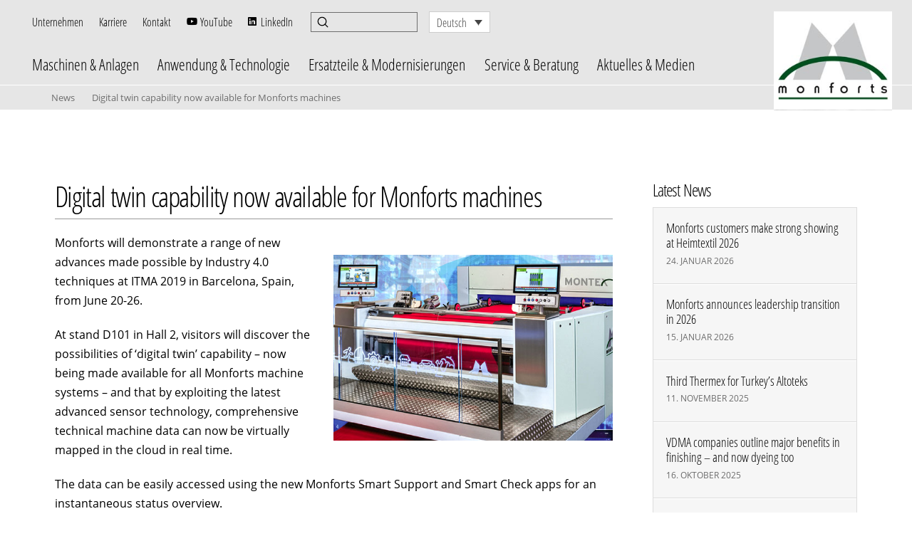

--- FILE ---
content_type: text/html; charset=UTF-8
request_url: https://www.monforts.de/digital-twin-capability-now-available-for-monforts-machines/
body_size: 33550
content:
<!DOCTYPE html>
<html class="no-js" lang="de-DE">
<head>
<meta charset="UTF-8">
<meta name="viewport" content="width=device-width, initial-scale=1.0">
<link rel="pingback" href="https://www.monforts.de/xmlrpc.php">
<meta name='robots' content='index, follow, max-image-preview:large, max-snippet:-1, max-video-preview:-1' />
	<style>img:is([sizes="auto" i], [sizes^="auto," i]) { contain-intrinsic-size: 3000px 1500px }</style>
	
	<!-- This site is optimized with the Yoast SEO plugin v26.6 - https://yoast.com/wordpress/plugins/seo/ -->
	<title>Digital twin capability now available for Monforts machines - A. Monforts Textilmaschinen GmbH &amp; Co. KG</title>
	<link rel="canonical" href="https://www.monforts.de/digital-twin-capability-now-available-for-monforts-machines/" />
	<meta property="og:locale" content="de_DE" />
	<meta property="og:type" content="article" />
	<meta property="og:title" content="Digital twin capability now available for Monforts machines - A. Monforts Textilmaschinen GmbH &amp; Co. KG" />
	<meta property="og:description" content="Monforts will demonstrate a range of new advances made possible by Industry 4.0 techniques at ITMA 2019 in Barcelona, Spain, from June 20-26. At stand ... Read More" />
	<meta property="og:url" content="https://www.monforts.de/digital-twin-capability-now-available-for-monforts-machines/" />
	<meta property="og:site_name" content="A. Monforts Textilmaschinen GmbH &amp; Co. KG" />
	<meta property="article:published_time" content="2019-06-19T13:38:36+00:00" />
	<meta property="article:modified_time" content="2019-06-19T13:38:39+00:00" />
	<meta property="og:image" content="https://www.monforts.de/wp-content/uploads/news-image_Digital-twin.jpg" />
	<meta property="og:image:width" content="600" />
	<meta property="og:image:height" content="400" />
	<meta property="og:image:type" content="image/jpeg" />
	<meta name="author" content="goerres" />
	<meta name="twitter:card" content="summary_large_image" />
	<meta name="twitter:label1" content="Verfasst von" />
	<meta name="twitter:data1" content="goerres" />
	<meta name="twitter:label2" content="Geschätzte Lesezeit" />
	<meta name="twitter:data2" content="2 Minuten" />
	<script type="application/ld+json" class="yoast-schema-graph">{"@context":"https://schema.org","@graph":[{"@type":"WebPage","@id":"https://www.monforts.de/digital-twin-capability-now-available-for-monforts-machines/","url":"https://www.monforts.de/digital-twin-capability-now-available-for-monforts-machines/","name":"Digital twin capability now available for Monforts machines - A. Monforts Textilmaschinen GmbH &amp; Co. KG","isPartOf":{"@id":"https://www.monforts.de/#website"},"primaryImageOfPage":{"@id":"https://www.monforts.de/digital-twin-capability-now-available-for-monforts-machines/#primaryimage"},"image":{"@id":"https://www.monforts.de/digital-twin-capability-now-available-for-monforts-machines/#primaryimage"},"thumbnailUrl":"https://www.monforts.de/wp-content/uploads/news-image_Digital-twin.jpg","datePublished":"2019-06-19T13:38:36+00:00","dateModified":"2019-06-19T13:38:39+00:00","author":{"@id":"https://www.monforts.de/#/schema/person/14c5d92075b63451086d51c91a00043b"},"breadcrumb":{"@id":"https://www.monforts.de/digital-twin-capability-now-available-for-monforts-machines/#breadcrumb"},"inLanguage":"de","potentialAction":[{"@type":"ReadAction","target":["https://www.monforts.de/digital-twin-capability-now-available-for-monforts-machines/"]}]},{"@type":"ImageObject","inLanguage":"de","@id":"https://www.monforts.de/digital-twin-capability-now-available-for-monforts-machines/#primaryimage","url":"https://www.monforts.de/wp-content/uploads/news-image_Digital-twin.jpg","contentUrl":"https://www.monforts.de/wp-content/uploads/news-image_Digital-twin.jpg","width":600,"height":400},{"@type":"BreadcrumbList","@id":"https://www.monforts.de/digital-twin-capability-now-available-for-monforts-machines/#breadcrumb","itemListElement":[{"@type":"ListItem","position":1,"name":"Startseite","item":"https://www.monforts.de/"},{"@type":"ListItem","position":2,"name":"News","item":"https://www.monforts.de/news/"},{"@type":"ListItem","position":3,"name":"Digital twin capability now available for Monforts machines"}]},{"@type":"WebSite","@id":"https://www.monforts.de/#website","url":"https://www.monforts.de/","name":"A. Monforts Textilmaschinen GmbH &amp; Co. KG","description":"Monforts ist führender Mitbegründer des Weltrufs deutscher Textilmaschinen – seit 1884.","potentialAction":[{"@type":"SearchAction","target":{"@type":"EntryPoint","urlTemplate":"https://www.monforts.de/?s={search_term_string}"},"query-input":{"@type":"PropertyValueSpecification","valueRequired":true,"valueName":"search_term_string"}}],"inLanguage":"de"},{"@type":"Person","@id":"https://www.monforts.de/#/schema/person/14c5d92075b63451086d51c91a00043b","name":"goerres","url":"https://www.monforts.de/author/goerres/"}]}</script>
	<!-- / Yoast SEO plugin. -->


<link rel="alternate" type="application/rss+xml" title="A. Monforts Textilmaschinen GmbH &amp; Co. KG &raquo; Feed" href="https://www.monforts.de/feed/" />
<link rel="alternate" type="application/rss+xml" title="A. Monforts Textilmaschinen GmbH &amp; Co. KG &raquo; Kommentar-Feed" href="https://www.monforts.de/comments/feed/" />
<script type="text/javascript">
/* <![CDATA[ */
window._wpemojiSettings = {"baseUrl":"https:\/\/s.w.org\/images\/core\/emoji\/16.0.1\/72x72\/","ext":".png","svgUrl":"https:\/\/s.w.org\/images\/core\/emoji\/16.0.1\/svg\/","svgExt":".svg","source":{"concatemoji":"https:\/\/www.monforts.de\/wp-includes\/js\/wp-emoji-release.min.js?ver=6.8.3"}};
/*! This file is auto-generated */
!function(s,n){var o,i,e;function c(e){try{var t={supportTests:e,timestamp:(new Date).valueOf()};sessionStorage.setItem(o,JSON.stringify(t))}catch(e){}}function p(e,t,n){e.clearRect(0,0,e.canvas.width,e.canvas.height),e.fillText(t,0,0);var t=new Uint32Array(e.getImageData(0,0,e.canvas.width,e.canvas.height).data),a=(e.clearRect(0,0,e.canvas.width,e.canvas.height),e.fillText(n,0,0),new Uint32Array(e.getImageData(0,0,e.canvas.width,e.canvas.height).data));return t.every(function(e,t){return e===a[t]})}function u(e,t){e.clearRect(0,0,e.canvas.width,e.canvas.height),e.fillText(t,0,0);for(var n=e.getImageData(16,16,1,1),a=0;a<n.data.length;a++)if(0!==n.data[a])return!1;return!0}function f(e,t,n,a){switch(t){case"flag":return n(e,"\ud83c\udff3\ufe0f\u200d\u26a7\ufe0f","\ud83c\udff3\ufe0f\u200b\u26a7\ufe0f")?!1:!n(e,"\ud83c\udde8\ud83c\uddf6","\ud83c\udde8\u200b\ud83c\uddf6")&&!n(e,"\ud83c\udff4\udb40\udc67\udb40\udc62\udb40\udc65\udb40\udc6e\udb40\udc67\udb40\udc7f","\ud83c\udff4\u200b\udb40\udc67\u200b\udb40\udc62\u200b\udb40\udc65\u200b\udb40\udc6e\u200b\udb40\udc67\u200b\udb40\udc7f");case"emoji":return!a(e,"\ud83e\udedf")}return!1}function g(e,t,n,a){var r="undefined"!=typeof WorkerGlobalScope&&self instanceof WorkerGlobalScope?new OffscreenCanvas(300,150):s.createElement("canvas"),o=r.getContext("2d",{willReadFrequently:!0}),i=(o.textBaseline="top",o.font="600 32px Arial",{});return e.forEach(function(e){i[e]=t(o,e,n,a)}),i}function t(e){var t=s.createElement("script");t.src=e,t.defer=!0,s.head.appendChild(t)}"undefined"!=typeof Promise&&(o="wpEmojiSettingsSupports",i=["flag","emoji"],n.supports={everything:!0,everythingExceptFlag:!0},e=new Promise(function(e){s.addEventListener("DOMContentLoaded",e,{once:!0})}),new Promise(function(t){var n=function(){try{var e=JSON.parse(sessionStorage.getItem(o));if("object"==typeof e&&"number"==typeof e.timestamp&&(new Date).valueOf()<e.timestamp+604800&&"object"==typeof e.supportTests)return e.supportTests}catch(e){}return null}();if(!n){if("undefined"!=typeof Worker&&"undefined"!=typeof OffscreenCanvas&&"undefined"!=typeof URL&&URL.createObjectURL&&"undefined"!=typeof Blob)try{var e="postMessage("+g.toString()+"("+[JSON.stringify(i),f.toString(),p.toString(),u.toString()].join(",")+"));",a=new Blob([e],{type:"text/javascript"}),r=new Worker(URL.createObjectURL(a),{name:"wpTestEmojiSupports"});return void(r.onmessage=function(e){c(n=e.data),r.terminate(),t(n)})}catch(e){}c(n=g(i,f,p,u))}t(n)}).then(function(e){for(var t in e)n.supports[t]=e[t],n.supports.everything=n.supports.everything&&n.supports[t],"flag"!==t&&(n.supports.everythingExceptFlag=n.supports.everythingExceptFlag&&n.supports[t]);n.supports.everythingExceptFlag=n.supports.everythingExceptFlag&&!n.supports.flag,n.DOMReady=!1,n.readyCallback=function(){n.DOMReady=!0}}).then(function(){return e}).then(function(){var e;n.supports.everything||(n.readyCallback(),(e=n.source||{}).concatemoji?t(e.concatemoji):e.wpemoji&&e.twemoji&&(t(e.twemoji),t(e.wpemoji)))}))}((window,document),window._wpemojiSettings);
/* ]]> */
</script>
<link rel='stylesheet' id='layerslider-css' href='https://www.monforts.de/wp-content/plugins/LayerSlider/assets/static/layerslider/css/layerslider.css?ver=8.1.2' type='text/css' media='all' />
<style id='wp-emoji-styles-inline-css' type='text/css'>

	img.wp-smiley, img.emoji {
		display: inline !important;
		border: none !important;
		box-shadow: none !important;
		height: 1em !important;
		width: 1em !important;
		margin: 0 0.07em !important;
		vertical-align: -0.1em !important;
		background: none !important;
		padding: 0 !important;
	}
</style>
<link rel='stylesheet' id='wp-block-library-css' href='https://www.monforts.de/wp-includes/css/dist/block-library/style.min.css?ver=6.8.3' type='text/css' media='all' />
<style id='wp-block-library-theme-inline-css' type='text/css'>
.wp-block-audio :where(figcaption){color:#555;font-size:13px;text-align:center}.is-dark-theme .wp-block-audio :where(figcaption){color:#ffffffa6}.wp-block-audio{margin:0 0 1em}.wp-block-code{border:1px solid #ccc;border-radius:4px;font-family:Menlo,Consolas,monaco,monospace;padding:.8em 1em}.wp-block-embed :where(figcaption){color:#555;font-size:13px;text-align:center}.is-dark-theme .wp-block-embed :where(figcaption){color:#ffffffa6}.wp-block-embed{margin:0 0 1em}.blocks-gallery-caption{color:#555;font-size:13px;text-align:center}.is-dark-theme .blocks-gallery-caption{color:#ffffffa6}:root :where(.wp-block-image figcaption){color:#555;font-size:13px;text-align:center}.is-dark-theme :root :where(.wp-block-image figcaption){color:#ffffffa6}.wp-block-image{margin:0 0 1em}.wp-block-pullquote{border-bottom:4px solid;border-top:4px solid;color:currentColor;margin-bottom:1.75em}.wp-block-pullquote cite,.wp-block-pullquote footer,.wp-block-pullquote__citation{color:currentColor;font-size:.8125em;font-style:normal;text-transform:uppercase}.wp-block-quote{border-left:.25em solid;margin:0 0 1.75em;padding-left:1em}.wp-block-quote cite,.wp-block-quote footer{color:currentColor;font-size:.8125em;font-style:normal;position:relative}.wp-block-quote:where(.has-text-align-right){border-left:none;border-right:.25em solid;padding-left:0;padding-right:1em}.wp-block-quote:where(.has-text-align-center){border:none;padding-left:0}.wp-block-quote.is-large,.wp-block-quote.is-style-large,.wp-block-quote:where(.is-style-plain){border:none}.wp-block-search .wp-block-search__label{font-weight:700}.wp-block-search__button{border:1px solid #ccc;padding:.375em .625em}:where(.wp-block-group.has-background){padding:1.25em 2.375em}.wp-block-separator.has-css-opacity{opacity:.4}.wp-block-separator{border:none;border-bottom:2px solid;margin-left:auto;margin-right:auto}.wp-block-separator.has-alpha-channel-opacity{opacity:1}.wp-block-separator:not(.is-style-wide):not(.is-style-dots){width:100px}.wp-block-separator.has-background:not(.is-style-dots){border-bottom:none;height:1px}.wp-block-separator.has-background:not(.is-style-wide):not(.is-style-dots){height:2px}.wp-block-table{margin:0 0 1em}.wp-block-table td,.wp-block-table th{word-break:normal}.wp-block-table :where(figcaption){color:#555;font-size:13px;text-align:center}.is-dark-theme .wp-block-table :where(figcaption){color:#ffffffa6}.wp-block-video :where(figcaption){color:#555;font-size:13px;text-align:center}.is-dark-theme .wp-block-video :where(figcaption){color:#ffffffa6}.wp-block-video{margin:0 0 1em}:root :where(.wp-block-template-part.has-background){margin-bottom:0;margin-top:0;padding:1.25em 2.375em}
</style>
<style id='classic-theme-styles-inline-css' type='text/css'>
/*! This file is auto-generated */
.wp-block-button__link{color:#fff;background-color:#32373c;border-radius:9999px;box-shadow:none;text-decoration:none;padding:calc(.667em + 2px) calc(1.333em + 2px);font-size:1.125em}.wp-block-file__button{background:#32373c;color:#fff;text-decoration:none}
</style>
<style id='global-styles-inline-css' type='text/css'>
:root{--wp--preset--aspect-ratio--square: 1;--wp--preset--aspect-ratio--4-3: 4/3;--wp--preset--aspect-ratio--3-4: 3/4;--wp--preset--aspect-ratio--3-2: 3/2;--wp--preset--aspect-ratio--2-3: 2/3;--wp--preset--aspect-ratio--16-9: 16/9;--wp--preset--aspect-ratio--9-16: 9/16;--wp--preset--color--black: #000000;--wp--preset--color--cyan-bluish-gray: #abb8c3;--wp--preset--color--white: #ffffff;--wp--preset--color--pale-pink: #f78da7;--wp--preset--color--vivid-red: #cf2e2e;--wp--preset--color--luminous-vivid-orange: #ff6900;--wp--preset--color--luminous-vivid-amber: #fcb900;--wp--preset--color--light-green-cyan: #7bdcb5;--wp--preset--color--vivid-green-cyan: #00d084;--wp--preset--color--pale-cyan-blue: #8ed1fc;--wp--preset--color--vivid-cyan-blue: #0693e3;--wp--preset--color--vivid-purple: #9b51e0;--wp--preset--gradient--vivid-cyan-blue-to-vivid-purple: linear-gradient(135deg,rgba(6,147,227,1) 0%,rgb(155,81,224) 100%);--wp--preset--gradient--light-green-cyan-to-vivid-green-cyan: linear-gradient(135deg,rgb(122,220,180) 0%,rgb(0,208,130) 100%);--wp--preset--gradient--luminous-vivid-amber-to-luminous-vivid-orange: linear-gradient(135deg,rgba(252,185,0,1) 0%,rgba(255,105,0,1) 100%);--wp--preset--gradient--luminous-vivid-orange-to-vivid-red: linear-gradient(135deg,rgba(255,105,0,1) 0%,rgb(207,46,46) 100%);--wp--preset--gradient--very-light-gray-to-cyan-bluish-gray: linear-gradient(135deg,rgb(238,238,238) 0%,rgb(169,184,195) 100%);--wp--preset--gradient--cool-to-warm-spectrum: linear-gradient(135deg,rgb(74,234,220) 0%,rgb(151,120,209) 20%,rgb(207,42,186) 40%,rgb(238,44,130) 60%,rgb(251,105,98) 80%,rgb(254,248,76) 100%);--wp--preset--gradient--blush-light-purple: linear-gradient(135deg,rgb(255,206,236) 0%,rgb(152,150,240) 100%);--wp--preset--gradient--blush-bordeaux: linear-gradient(135deg,rgb(254,205,165) 0%,rgb(254,45,45) 50%,rgb(107,0,62) 100%);--wp--preset--gradient--luminous-dusk: linear-gradient(135deg,rgb(255,203,112) 0%,rgb(199,81,192) 50%,rgb(65,88,208) 100%);--wp--preset--gradient--pale-ocean: linear-gradient(135deg,rgb(255,245,203) 0%,rgb(182,227,212) 50%,rgb(51,167,181) 100%);--wp--preset--gradient--electric-grass: linear-gradient(135deg,rgb(202,248,128) 0%,rgb(113,206,126) 100%);--wp--preset--gradient--midnight: linear-gradient(135deg,rgb(2,3,129) 0%,rgb(40,116,252) 100%);--wp--preset--font-size--small: 13px;--wp--preset--font-size--medium: 20px;--wp--preset--font-size--large: 36px;--wp--preset--font-size--x-large: 42px;--wp--preset--spacing--20: 0.44rem;--wp--preset--spacing--30: 0.67rem;--wp--preset--spacing--40: 1rem;--wp--preset--spacing--50: 1.5rem;--wp--preset--spacing--60: 2.25rem;--wp--preset--spacing--70: 3.38rem;--wp--preset--spacing--80: 5.06rem;--wp--preset--shadow--natural: 6px 6px 9px rgba(0, 0, 0, 0.2);--wp--preset--shadow--deep: 12px 12px 50px rgba(0, 0, 0, 0.4);--wp--preset--shadow--sharp: 6px 6px 0px rgba(0, 0, 0, 0.2);--wp--preset--shadow--outlined: 6px 6px 0px -3px rgba(255, 255, 255, 1), 6px 6px rgba(0, 0, 0, 1);--wp--preset--shadow--crisp: 6px 6px 0px rgba(0, 0, 0, 1);}:where(.is-layout-flex){gap: 0.5em;}:where(.is-layout-grid){gap: 0.5em;}body .is-layout-flex{display: flex;}.is-layout-flex{flex-wrap: wrap;align-items: center;}.is-layout-flex > :is(*, div){margin: 0;}body .is-layout-grid{display: grid;}.is-layout-grid > :is(*, div){margin: 0;}:where(.wp-block-columns.is-layout-flex){gap: 2em;}:where(.wp-block-columns.is-layout-grid){gap: 2em;}:where(.wp-block-post-template.is-layout-flex){gap: 1.25em;}:where(.wp-block-post-template.is-layout-grid){gap: 1.25em;}.has-black-color{color: var(--wp--preset--color--black) !important;}.has-cyan-bluish-gray-color{color: var(--wp--preset--color--cyan-bluish-gray) !important;}.has-white-color{color: var(--wp--preset--color--white) !important;}.has-pale-pink-color{color: var(--wp--preset--color--pale-pink) !important;}.has-vivid-red-color{color: var(--wp--preset--color--vivid-red) !important;}.has-luminous-vivid-orange-color{color: var(--wp--preset--color--luminous-vivid-orange) !important;}.has-luminous-vivid-amber-color{color: var(--wp--preset--color--luminous-vivid-amber) !important;}.has-light-green-cyan-color{color: var(--wp--preset--color--light-green-cyan) !important;}.has-vivid-green-cyan-color{color: var(--wp--preset--color--vivid-green-cyan) !important;}.has-pale-cyan-blue-color{color: var(--wp--preset--color--pale-cyan-blue) !important;}.has-vivid-cyan-blue-color{color: var(--wp--preset--color--vivid-cyan-blue) !important;}.has-vivid-purple-color{color: var(--wp--preset--color--vivid-purple) !important;}.has-black-background-color{background-color: var(--wp--preset--color--black) !important;}.has-cyan-bluish-gray-background-color{background-color: var(--wp--preset--color--cyan-bluish-gray) !important;}.has-white-background-color{background-color: var(--wp--preset--color--white) !important;}.has-pale-pink-background-color{background-color: var(--wp--preset--color--pale-pink) !important;}.has-vivid-red-background-color{background-color: var(--wp--preset--color--vivid-red) !important;}.has-luminous-vivid-orange-background-color{background-color: var(--wp--preset--color--luminous-vivid-orange) !important;}.has-luminous-vivid-amber-background-color{background-color: var(--wp--preset--color--luminous-vivid-amber) !important;}.has-light-green-cyan-background-color{background-color: var(--wp--preset--color--light-green-cyan) !important;}.has-vivid-green-cyan-background-color{background-color: var(--wp--preset--color--vivid-green-cyan) !important;}.has-pale-cyan-blue-background-color{background-color: var(--wp--preset--color--pale-cyan-blue) !important;}.has-vivid-cyan-blue-background-color{background-color: var(--wp--preset--color--vivid-cyan-blue) !important;}.has-vivid-purple-background-color{background-color: var(--wp--preset--color--vivid-purple) !important;}.has-black-border-color{border-color: var(--wp--preset--color--black) !important;}.has-cyan-bluish-gray-border-color{border-color: var(--wp--preset--color--cyan-bluish-gray) !important;}.has-white-border-color{border-color: var(--wp--preset--color--white) !important;}.has-pale-pink-border-color{border-color: var(--wp--preset--color--pale-pink) !important;}.has-vivid-red-border-color{border-color: var(--wp--preset--color--vivid-red) !important;}.has-luminous-vivid-orange-border-color{border-color: var(--wp--preset--color--luminous-vivid-orange) !important;}.has-luminous-vivid-amber-border-color{border-color: var(--wp--preset--color--luminous-vivid-amber) !important;}.has-light-green-cyan-border-color{border-color: var(--wp--preset--color--light-green-cyan) !important;}.has-vivid-green-cyan-border-color{border-color: var(--wp--preset--color--vivid-green-cyan) !important;}.has-pale-cyan-blue-border-color{border-color: var(--wp--preset--color--pale-cyan-blue) !important;}.has-vivid-cyan-blue-border-color{border-color: var(--wp--preset--color--vivid-cyan-blue) !important;}.has-vivid-purple-border-color{border-color: var(--wp--preset--color--vivid-purple) !important;}.has-vivid-cyan-blue-to-vivid-purple-gradient-background{background: var(--wp--preset--gradient--vivid-cyan-blue-to-vivid-purple) !important;}.has-light-green-cyan-to-vivid-green-cyan-gradient-background{background: var(--wp--preset--gradient--light-green-cyan-to-vivid-green-cyan) !important;}.has-luminous-vivid-amber-to-luminous-vivid-orange-gradient-background{background: var(--wp--preset--gradient--luminous-vivid-amber-to-luminous-vivid-orange) !important;}.has-luminous-vivid-orange-to-vivid-red-gradient-background{background: var(--wp--preset--gradient--luminous-vivid-orange-to-vivid-red) !important;}.has-very-light-gray-to-cyan-bluish-gray-gradient-background{background: var(--wp--preset--gradient--very-light-gray-to-cyan-bluish-gray) !important;}.has-cool-to-warm-spectrum-gradient-background{background: var(--wp--preset--gradient--cool-to-warm-spectrum) !important;}.has-blush-light-purple-gradient-background{background: var(--wp--preset--gradient--blush-light-purple) !important;}.has-blush-bordeaux-gradient-background{background: var(--wp--preset--gradient--blush-bordeaux) !important;}.has-luminous-dusk-gradient-background{background: var(--wp--preset--gradient--luminous-dusk) !important;}.has-pale-ocean-gradient-background{background: var(--wp--preset--gradient--pale-ocean) !important;}.has-electric-grass-gradient-background{background: var(--wp--preset--gradient--electric-grass) !important;}.has-midnight-gradient-background{background: var(--wp--preset--gradient--midnight) !important;}.has-small-font-size{font-size: var(--wp--preset--font-size--small) !important;}.has-medium-font-size{font-size: var(--wp--preset--font-size--medium) !important;}.has-large-font-size{font-size: var(--wp--preset--font-size--large) !important;}.has-x-large-font-size{font-size: var(--wp--preset--font-size--x-large) !important;}
:where(.wp-block-post-template.is-layout-flex){gap: 1.25em;}:where(.wp-block-post-template.is-layout-grid){gap: 1.25em;}
:where(.wp-block-columns.is-layout-flex){gap: 2em;}:where(.wp-block-columns.is-layout-grid){gap: 2em;}
:root :where(.wp-block-pullquote){font-size: 1.5em;line-height: 1.6;}
</style>
<link rel='stylesheet' id='wpa-css-css' href='https://www.monforts.de/wp-content/plugins/honeypot/includes/css/wpa.css?ver=2.3.04' type='text/css' media='all' />
<link rel='stylesheet' id='wpml-legacy-dropdown-0-css' href='https://www.monforts.de/wp-content/plugins/sitepress-multilingual-cms/templates/language-switchers/legacy-dropdown/style.min.css?ver=1' type='text/css' media='all' />
<link rel='stylesheet' id='dashicons-css' href='https://www.monforts.de/wp-includes/css/dashicons.min.css?ver=6.8.3' type='text/css' media='all' />
<link rel='stylesheet' id='x-stack-css' href='https://www.monforts.de/wp-content/themes/pro/framework/dist/css/site/stacks/integrity-light.css?ver=6.7.10' type='text/css' media='all' />
<link rel='stylesheet' id='x-child-css' href='https://www.monforts.de/wp-content/themes/pro-child/style.css?ver=6.7.10' type='text/css' media='all' />
<link rel='stylesheet' id='borlabs-cookie-custom-css' href='https://www.monforts.de/wp-content/cache/borlabs-cookie/1/borlabs-cookie-1-de.css?ver=3.3.22-32' type='text/css' media='all' />
<style id='cs-inline-css' type='text/css'>
@media (min-width:1200px){.x-hide-xl{display:none !important;}}@media (min-width:979px) and (max-width:1199px){.x-hide-lg{display:none !important;}}@media (min-width:767px) and (max-width:978px){.x-hide-md{display:none !important;}}@media (min-width:480px) and (max-width:766px){.x-hide-sm{display:none !important;}}@media (max-width:479px){.x-hide-xs{display:none !important;}} a,h1 a:hover,h2 a:hover,h3 a:hover,h4 a:hover,h5 a:hover,h6 a:hover,.x-breadcrumb-wrap a:hover,.widget ul li a:hover,.widget ol li a:hover,.widget.widget_text ul li a,.widget.widget_text ol li a,.widget_nav_menu .current-menu-item > a,.x-accordion-heading .x-accordion-toggle:hover,.x-comment-author a:hover,.x-comment-time:hover,.x-recent-posts a:hover .h-recent-posts{color:rgb(0,83,33);}a:hover,.widget.widget_text ul li a:hover,.widget.widget_text ol li a:hover,.x-twitter-widget ul li a:hover{color:#42a662;}.rev_slider_wrapper,a.x-img-thumbnail:hover,.x-slider-container.below,.page-template-template-blank-3-php .x-slider-container.above,.page-template-template-blank-6-php .x-slider-container.above{border-color:rgb(0,83,33);}.entry-thumb:before,.x-pagination span.current,.woocommerce-pagination span[aria-current],.flex-direction-nav a,.flex-control-nav a:hover,.flex-control-nav a.flex-active,.mejs-time-current,.x-dropcap,.x-skill-bar .bar,.x-pricing-column.featured h2,.h-comments-title small,.x-entry-share .x-share:hover,.x-highlight,.x-recent-posts .x-recent-posts-img:after{background-color:rgb(0,83,33);}.x-nav-tabs > .active > a,.x-nav-tabs > .active > a:hover{box-shadow:inset 0 3px 0 0 rgb(0,83,33);}.x-main{width:calc(72% - 2.463055%);}.x-sidebar{width:calc(100% - 2.463055% - 72%);}.x-comment-author,.x-comment-time,.comment-form-author label,.comment-form-email label,.comment-form-url label,.comment-form-rating label,.comment-form-comment label,.widget_calendar #wp-calendar caption,.widget.widget_rss li .rsswidget{font-family:inherit;font-weight:400;}.p-landmark-sub,.p-meta,input,button,select,textarea{font-family:inherit;}.widget ul li a,.widget ol li a,.x-comment-time{color:hsl(0,0%,0%);}.widget_text ol li a,.widget_text ul li a{color:rgb(0,83,33);}.widget_text ol li a:hover,.widget_text ul li a:hover{color:#42a662;}.comment-form-author label,.comment-form-email label,.comment-form-url label,.comment-form-rating label,.comment-form-comment label,.widget_calendar #wp-calendar th,.p-landmark-sub strong,.widget_tag_cloud .tagcloud a:hover,.widget_tag_cloud .tagcloud a:active,.entry-footer a:hover,.entry-footer a:active,.x-breadcrumbs .current,.x-comment-author,.x-comment-author a{color:hsl(0,0%,0%);}.widget_calendar #wp-calendar th{border-color:hsl(0,0%,0%);}.h-feature-headline span i{background-color:hsl(0,0%,0%);}@media (max-width:978.98px){}html{font-size:14px;}@media (min-width:479px){html{font-size:14px;}}@media (min-width:766px){html{font-size:16px;}}@media (min-width:978px){html{font-size:16px;}}@media (min-width:1199px){html{font-size:16px;}}body{font-style:normal;font-weight:400;color:hsl(0,0%,0%);background-color:hsl(0,0%,100%);}.w-b{font-weight:400 !important;}h1,h2,h3,h4,h5,h6,.h1,.h2,.h3,.h4,.h5,.h6,.x-text-headline{font-family:inherit;font-style:normal;font-weight:400;}h1,.h1{letter-spacing:-0.035em;}h2,.h2{letter-spacing:-0.035em;}h3,.h3{letter-spacing:-0.035em;}h4,.h4{letter-spacing:-0.035em;}h5,.h5{letter-spacing:-0.035em;}h6,.h6{letter-spacing:-0.035em;}.w-h{font-weight:400 !important;}.x-container.width{width:88%;}.x-container.max{max-width:1200px;}.x-bar-content.x-container.width{flex-basis:88%;}.x-main.full{float:none;clear:both;display:block;width:auto;}@media (max-width:978.98px){.x-main.full,.x-main.left,.x-main.right,.x-sidebar.left,.x-sidebar.right{float:none;display:block;width:auto !important;}}.entry-header,.entry-content{font-size:1rem;}body,input,button,select,textarea{font-family:inherit;}h1,h2,h3,h4,h5,h6,.h1,.h2,.h3,.h4,.h5,.h6,h1 a,h2 a,h3 a,h4 a,h5 a,h6 a,.h1 a,.h2 a,.h3 a,.h4 a,.h5 a,.h6 a,blockquote{color:hsl(0,0%,0%);}.cfc-h-tx{color:hsl(0,0%,0%) !important;}.cfc-h-bd{border-color:hsl(0,0%,0%) !important;}.cfc-h-bg{background-color:hsl(0,0%,0%) !important;}.cfc-b-tx{color:hsl(0,0%,0%) !important;}.cfc-b-bd{border-color:hsl(0,0%,0%) !important;}.cfc-b-bg{background-color:hsl(0,0%,0%) !important;}.x-btn,.button,[type="submit"]{color:#ffffff;border-color:rgb(0,83,33);background-color:rgb(0,83,33);text-shadow:0 0.075em 0.075em rgba(0,0,0,0.5);padding:0.429em 1.143em 0.643em;font-size:14px;}.x-btn:hover,.button:hover,[type="submit"]:hover{color:#ffffff;border-color:#42a662;background-color:#42a662;text-shadow:0 0.075em 0.075em rgba(0,0,0,0.5);}.x-btn.x-btn-real,.x-btn.x-btn-real:hover{margin-bottom:0.25em;text-shadow:0 0.075em 0.075em rgba(0,0,0,0.65);}.x-btn.x-btn-real{box-shadow:0 0.25em 0 0 #a71000,0 4px 9px rgba(0,0,0,0.75);}.x-btn.x-btn-real:hover{box-shadow:0 0.25em 0 0 #a71000,0 4px 9px rgba(0,0,0,0.75);}.x-btn.x-btn-flat,.x-btn.x-btn-flat:hover{margin-bottom:0;text-shadow:0 0.075em 0.075em rgba(0,0,0,0.65);box-shadow:none;}.x-btn.x-btn-transparent,.x-btn.x-btn-transparent:hover{margin-bottom:0;border-width:3px;text-shadow:none;text-transform:uppercase;background-color:transparent;box-shadow:none;}.bg .mejs-container,.x-video .mejs-container{position:unset !important;} @font-face{font-family:'FontAwesomePro';font-style:normal;font-weight:900;font-display:block;src:url('https://www.monforts.de/wp-content/themes/pro/cornerstone/assets/fonts/fa-solid-900.woff2?ver=6.7.2') format('woff2'),url('https://www.monforts.de/wp-content/themes/pro/cornerstone/assets/fonts/fa-solid-900.ttf?ver=6.7.2') format('truetype');}[data-x-fa-pro-icon]{font-family:"FontAwesomePro" !important;}[data-x-fa-pro-icon]:before{content:attr(data-x-fa-pro-icon);}[data-x-icon],[data-x-icon-o],[data-x-icon-l],[data-x-icon-s],[data-x-icon-b],[data-x-icon-sr],[data-x-icon-ss],[data-x-icon-sl],[data-x-fa-pro-icon],[class*="cs-fa-"]{display:inline-flex;font-style:normal;font-weight:400;text-decoration:inherit;text-rendering:auto;-webkit-font-smoothing:antialiased;-moz-osx-font-smoothing:grayscale;}[data-x-icon].left,[data-x-icon-o].left,[data-x-icon-l].left,[data-x-icon-s].left,[data-x-icon-b].left,[data-x-icon-sr].left,[data-x-icon-ss].left,[data-x-icon-sl].left,[data-x-fa-pro-icon].left,[class*="cs-fa-"].left{margin-right:0.5em;}[data-x-icon].right,[data-x-icon-o].right,[data-x-icon-l].right,[data-x-icon-s].right,[data-x-icon-b].right,[data-x-icon-sr].right,[data-x-icon-ss].right,[data-x-icon-sl].right,[data-x-fa-pro-icon].right,[class*="cs-fa-"].right{margin-left:0.5em;}[data-x-icon]:before,[data-x-icon-o]:before,[data-x-icon-l]:before,[data-x-icon-s]:before,[data-x-icon-b]:before,[data-x-icon-sr]:before,[data-x-icon-ss]:before,[data-x-icon-sl]:before,[data-x-fa-pro-icon]:before,[class*="cs-fa-"]:before{line-height:1;}@font-face{font-family:'FontAwesome';font-style:normal;font-weight:900;font-display:block;src:url('https://www.monforts.de/wp-content/themes/pro/cornerstone/assets/fonts/fa-solid-900.woff2?ver=6.7.2') format('woff2'),url('https://www.monforts.de/wp-content/themes/pro/cornerstone/assets/fonts/fa-solid-900.ttf?ver=6.7.2') format('truetype');}[data-x-icon],[data-x-icon-s],[data-x-icon][class*="cs-fa-"]{font-family:"FontAwesome" !important;font-weight:900;}[data-x-icon]:before,[data-x-icon][class*="cs-fa-"]:before{content:attr(data-x-icon);}[data-x-icon-s]:before{content:attr(data-x-icon-s);}@font-face{font-family:'FontAwesomeRegular';font-style:normal;font-weight:400;font-display:block;src:url('https://www.monforts.de/wp-content/themes/pro/cornerstone/assets/fonts/fa-regular-400.woff2?ver=6.7.2') format('woff2'),url('https://www.monforts.de/wp-content/themes/pro/cornerstone/assets/fonts/fa-regular-400.ttf?ver=6.7.2') format('truetype');}@font-face{font-family:'FontAwesomePro';font-style:normal;font-weight:400;font-display:block;src:url('https://www.monforts.de/wp-content/themes/pro/cornerstone/assets/fonts/fa-regular-400.woff2?ver=6.7.2') format('woff2'),url('https://www.monforts.de/wp-content/themes/pro/cornerstone/assets/fonts/fa-regular-400.ttf?ver=6.7.2') format('truetype');}[data-x-icon-o]{font-family:"FontAwesomeRegular" !important;}[data-x-icon-o]:before{content:attr(data-x-icon-o);}@font-face{font-family:'FontAwesomeLight';font-style:normal;font-weight:300;font-display:block;src:url('https://www.monforts.de/wp-content/themes/pro/cornerstone/assets/fonts/fa-light-300.woff2?ver=6.7.2') format('woff2'),url('https://www.monforts.de/wp-content/themes/pro/cornerstone/assets/fonts/fa-light-300.ttf?ver=6.7.2') format('truetype');}@font-face{font-family:'FontAwesomePro';font-style:normal;font-weight:300;font-display:block;src:url('https://www.monforts.de/wp-content/themes/pro/cornerstone/assets/fonts/fa-light-300.woff2?ver=6.7.2') format('woff2'),url('https://www.monforts.de/wp-content/themes/pro/cornerstone/assets/fonts/fa-light-300.ttf?ver=6.7.2') format('truetype');}[data-x-icon-l]{font-family:"FontAwesomeLight" !important;font-weight:300;}[data-x-icon-l]:before{content:attr(data-x-icon-l);}@font-face{font-family:'FontAwesomeBrands';font-style:normal;font-weight:normal;font-display:block;src:url('https://www.monforts.de/wp-content/themes/pro/cornerstone/assets/fonts/fa-brands-400.woff2?ver=6.7.2') format('woff2'),url('https://www.monforts.de/wp-content/themes/pro/cornerstone/assets/fonts/fa-brands-400.ttf?ver=6.7.2') format('truetype');}[data-x-icon-b]{font-family:"FontAwesomeBrands" !important;}[data-x-icon-b]:before{content:attr(data-x-icon-b);}.widget.widget_rss li .rsswidget:before{content:"\f35d";padding-right:0.4em;font-family:"FontAwesome";} .mha-0.x-bar{width:calc(100% - (0px * 2));}.mha-1.x-bar{height:auto;}.mha-1 .x-bar-content{height:auto;}.mha-1.x-bar-space{height:auto;}.mha-3.x-bar{border-top-width:0px;border-top-color:transparent;}.mha-4.x-bar{border-right-width:0px;border-bottom-width:1px;border-left-width:0px;border-top-style:none;border-right-style:none;border-bottom-style:solid;border-left-style:none;border-right-color:transparent;border-left-color:transparent;background-color:rgb(230,230,230);}.mha-5.x-bar{border-bottom-color:rgb(255,255,255);}.mha-6.x-bar{font-size:16px;}.mha-6 .x-bar-content{display:flex;flex-grow:0;flex-shrink:1;flex-basis:100%;}.mha-6.x-bar-outer-spacers:after,.mha-6.x-bar-outer-spacers:before{flex-basis:20px;width:20px!important;height:20px;}.mha-6.x-bar-space{font-size:16px;}.mha-7.x-bar{z-index:9999;}.mha-8 .x-bar-content{flex-direction:row;}.mha-9 .x-bar-content{justify-content:space-between;}.mha-a .x-bar-content{align-items:stretch;}.mha-b .x-bar-content{max-width:1200px;}.mha-c.x-bar{width:calc(100% - (00px * 2));margin-left:00px;margin-right:00px;height:155px;z-index:9911;}.mha-c .x-bar-content{align-items:flex-end;height:155px;}.mha-c.x-bar-space{height:155px;}.mha-d.x-bar{margin-top:0px;border-top-width:0;border-right-width:0;border-bottom-width:0;border-left-width:0;}.mha-d .x-bar-content{justify-content:flex-start;}.mha-e .x-bar-content{flex-direction:column;}.mha-f.x-bar{margin-left:0px;margin-right:0px;}.mha-g.x-bar{padding-top:75px;padding-bottom:10px;z-index:9920;}.mha-h.x-bar{padding-right:0px;padding-left:0px;}.mha-i .x-bar-content{align-items:flex-start;}.mha-j.x-bar{z-index:9991;}.mha-j .x-bar-content{flex-direction:column-reverse;}.mha-k.x-bar{height:120px;}.mha-k .x-bar-content{justify-content:flex-end;height:120px;}.mha-k.x-bar-space{height:120px;}.mha-l.x-bar{z-index:9910;}.mha-m.x-bar{padding-top:15px;padding-bottom:15px;border-bottom-color:rgb(217,217,217);}.mha-n.x-bar{border-top-width:5px;border-top-color:rgba(50,108,68,0.75);}.mha-o.x-bar{z-index:9998;}.mha-p.x-bar{padding-top:7px;padding-right:0em;padding-bottom:7px;padding-left:0em;}.mha-p .x-bar-content{align-items:center;}.mha-q.x-bar-container{display:flex;border-top-width:0;border-right-width:0;border-bottom-width:0;border-left-width:0;font-size:1em;z-index:1;}.mha-r.x-bar-container{flex-direction:row;}.mha-s.x-bar-container{justify-content:space-around;}.mha-t.x-bar-container{align-items:center;}.mha-u.x-bar-container{flex-grow:0;flex-shrink:1;flex-basis:auto;}.mha-w.x-bar-container{padding-top:0px;padding-right:0px;padding-bottom:2px;padding-left:0px;}.mha-x.x-bar-container{flex-direction:column;justify-content:center;align-items:flex-end;}.mha-z.x-bar-container{align-items:stretch;}.mha-10.x-bar-container{flex-wrap:wrap;align-content:stretch;margin-top:8px;padding-top:8px;padding-right:8px;padding-bottom:8px;padding-left:8px;}.mha-11.x-bar-container{margin-right:0px;margin-bottom:0px;margin-left:0px;}.mha-12.x-bar-container{justify-content:flex-start;}.mha-13.x-bar-container{margin-top:10px;}.mha-14.x-bar-container{justify-content:flex-end;}.mha-15.x-bar-container{flex-grow:1;flex-shrink:0;flex-basis:0%;}.mha-16.x-bar-container{justify-content:space-between;}.mha-18{font-size:1.15em;}.mha-19{display:flex;flex-direction:row;justify-content:space-around;flex-grow:0;flex-shrink:1;flex-basis:auto;}.mha-19 > li,.mha-19 > li > a{flex-basis:auto;}.mha-1a{align-items:flex-end;align-self:stretch;}.mha-1a > li,.mha-1a > li > a{flex-grow:0;flex-shrink:1;}.mha-1b{font-size:1.35em;}.mha-1c{font-size:1em;align-items:stretch;align-self:flex-start;}.mha-1c > li,.mha-1c > li > a{flex-grow:1;flex-shrink:0;}.mha-1d{font-size:1.25em;}.mha-1d,.mha-1d .x-anchor{transition-duration:300ms;transition-timing-function:cubic-bezier(0.400,0.000,0.200,1.000);}.mha-1e .x-dropdown {width:18em;}.mha-1f .x-dropdown {font-size:16px;padding-top:0.5em;padding-right:0em;padding-bottom:0.5em;padding-left:0em;}.mha-1g .x-dropdown {border-top-width:0;border-right-width:0;border-bottom-width:0;border-left-width:0;background-color:#ffffff;box-shadow:0em 0.15em 2em 0em rgba(0,0,0,0.15);transition-duration:500ms,500ms,0s;transition-timing-function:cubic-bezier(0.400,0.000,0.200,1.000);}.mha-1g .x-dropdown:not(.x-active) {transition-delay:0s,0s,500ms;}.mha-1h .x-dropdown {width:14em;}.mha-1i {width:14em;font-size:14px;border-top-width:0;border-right-width:0;border-bottom-width:0;border-left-width:0;background-color:#ffffff;box-shadow:0em 0.15em 2em 0em rgba(0,0,0,0.15);transition-duration:500ms,500ms,0s;transition-timing-function:cubic-bezier(0.400,0.000,0.200,1.000);}.mha-1i:not(.x-active) {transition-delay:0s,0s,500ms;}.mha-1j .x-dropdown {font-size:14px;}.mha-1k.x-anchor {font-size:1em;}.mha-1k.x-anchor .x-anchor-content {display:flex;flex-direction:row;}.mha-1l.x-anchor {border-top-width:0;border-right-width:0;border-bottom-width:0;border-left-width:0;}.mha-1m.x-anchor {background-color:transparent;}.mha-1m.x-anchor .x-anchor-text-primary {font-family:inherit;font-size:1em;font-style:normal;font-weight:inherit;line-height:1;}.mha-1n.x-anchor .x-anchor-content {justify-content:flex-start;padding-left:0px;}.mha-1n.x-anchor .x-anchor-text {margin-right:5px;}.mha-1o.x-anchor .x-anchor-content {align-items:flex-end;padding-bottom:0px;}.mha-1p.x-anchor .x-anchor-content {padding-top:22px;}.mha-1q.x-anchor .x-anchor-content {padding-right:0.75em;}.mha-1r.x-anchor .x-anchor-text {margin-top:5px;margin-bottom:5px;margin-left:5px;}.mha-1s.x-anchor .x-anchor-text-primary {color:rgba(0,0,0,1);}.mha-1t.x-anchor:hover .x-anchor-text-primary,.mha-1t.x-anchor[class*="active"] .x-anchor-text-primary,[data-x-effect-provider*="colors"]:hover .mha-1t.x-anchor .x-anchor-text-primary {color:#42a662;}.mha-1u.x-anchor .x-anchor-content {justify-content:center;}.mha-1v.x-anchor .x-anchor-content {align-items:center;}.mha-1w.x-anchor .x-anchor-content {padding-top:0.15em;padding-bottom:0.15em;}.mha-1x.x-anchor .x-anchor-content {padding-left:0.75em;}.mha-1y.x-anchor .x-anchor-text {margin-right:auto;}.mha-1z.x-anchor .x-anchor-sub-indicator {margin-top:5px;margin-right:5px;margin-bottom:5px;margin-left:5px;font-size:1em;color:rgba(0,0,0,1);}.mha-20.x-anchor:hover .x-anchor-sub-indicator,.mha-20.x-anchor[class*="active"] .x-anchor-sub-indicator,[data-x-effect-provider*="colors"]:hover .mha-20.x-anchor .x-anchor-sub-indicator {color:rgba(0,0,0,0.5);}.mha-21.x-anchor .x-anchor-content {padding-top:0px;}.mha-22.x-anchor:hover .x-anchor-sub-indicator,.mha-22.x-anchor[class*="active"] .x-anchor-sub-indicator,[data-x-effect-provider*="colors"]:hover .mha-22.x-anchor .x-anchor-sub-indicator {color:#42a662;}.mha-23.x-anchor .x-anchor-content {padding-top:0.5em;padding-bottom:0.5em;}.mha-23.x-anchor .x-anchor-text-primary {color:rgb(0,0,0);}.mha-23.x-anchor .x-graphic {margin-right:2px;}.mha-23.x-anchor .x-graphic-icon {font-size:0.85em;width:0.85em;height:0.85em;line-height:0.85em;}.mha-24.x-anchor .x-graphic {margin-top:5px;margin-bottom:5px;margin-left:5px;}.mha-24.x-anchor:hover .x-graphic-icon,.mha-24.x-anchor[class*="active"] .x-graphic-icon,[data-x-effect-provider*="colors"]:hover .mha-24.x-anchor .x-graphic-icon {color:#42a662;}.mha-25.x-anchor .x-graphic-icon {color:rgba(0,0,0,1);background-color:transparent;}.mha-26.x-anchor .x-graphic-icon {border-top-width:0;border-right-width:0;border-bottom-width:0;border-left-width:0;}.mha-28.x-anchor .x-anchor-content {padding-right:0.5em;padding-left:0.5em;}.mha-29.x-anchor {width:2.75em;height:2.75em;}.mha-29.x-anchor .x-toggle {color:rgba(0,0,0,1);}.mha-29.x-anchor .x-toggle-burger {width:12em;margin-right:0;margin-left:0;}.mha-2a.x-anchor .x-graphic-icon {width:1em;height:1em;line-height:1em;}.mha-2b.x-anchor:hover .x-graphic-icon,.mha-2b.x-anchor[class*="active"] .x-graphic-icon,[data-x-effect-provider*="colors"]:hover .mha-2b.x-anchor .x-graphic-icon {color:rgba(0,0,0,0.5);}.mha-2b.x-anchor:hover .x-toggle,.mha-2b.x-anchor[class*="active"] .x-toggle,[data-x-effect-provider*="colors"]:hover .mha-2b.x-anchor .x-toggle {color:#42a662;}.mha-2b.x-anchor .x-toggle-burger {margin-top:3em;margin-bottom:3em;font-size:0.125em;}.mha-2b.x-anchor .x-toggle-burger-bun-t {transform:translate3d(0,calc(3em * -1),0);}.mha-2b.x-anchor .x-toggle-burger-bun-b {transform:translate3d(0,3em,0);}.mha-2c.x-anchor .x-graphic-icon {font-size:1.25em;}.mha-2d.x-anchor .x-anchor-content {padding-top:0.75em;padding-bottom:0.75em;}.mha-2d.x-anchor:hover .x-anchor-text-primary,.mha-2d.x-anchor[class*="active"] .x-anchor-text-primary,[data-x-effect-provider*="colors"]:hover .mha-2d.x-anchor .x-anchor-text-primary {color:rgba(0,0,0,0.5);}.mha-2e.x-anchor .x-graphic {margin-right:15px;}.mha-2f.x-anchor .x-graphic {margin-right:5px;}.mha-2g.x-anchor:hover .x-toggle,.mha-2g.x-anchor[class*="active"] .x-toggle,[data-x-effect-provider*="colors"]:hover .mha-2g.x-anchor .x-toggle {color:rgba(0,0,0,0.5);}.mha-2g.x-anchor .x-toggle-burger {margin-top:3.25em;margin-bottom:3.25em;font-size:0.1em;}.mha-2g.x-anchor .x-toggle-burger-bun-t {transform:translate3d(0,calc(3.25em * -1),0);}.mha-2g.x-anchor .x-toggle-burger-bun-b {transform:translate3d(0,3.25em,0);}.mha-2h.x-anchor {border-top-width:0px;border-right-width:0px;border-bottom-width:1px;border-left-width:0px;border-top-style:none;border-right-style:none;border-bottom-style:solid;border-left-style:none;border-top-color:transparent;border-right-color:transparent;border-bottom-color:rgb(217,217,217);border-left-color:transparent;}.mha-2h.x-anchor .x-anchor-content {padding-top:0.25em;padding-bottom:0.25em;}.mha-2h.x-anchor:hover,.mha-2h.x-anchor[class*="active"],[data-x-effect-provider*="colors"]:hover .mha-2h.x-anchor {border-top-color:transparent;border-right-color:transparent;border-bottom-color:transparent;border-left-color:transparent;}.mha-2h.x-anchor:hover .x-anchor-text-primary,.mha-2h.x-anchor[class*="active"] .x-anchor-text-primary,[data-x-effect-provider*="colors"]:hover .mha-2h.x-anchor .x-anchor-text-primary {color:rgb(0,83,33);}.mha-2i.x-anchor .x-graphic-icon {font-size:1em;color:rgb(0,0,0);}.mha-2j.x-image{font-size:1em;}.mha-2k.x-image{border-top-width:0;border-right-width:0;border-bottom-width:0;border-left-width:0;background-color:transparent;}.mha-2k.x-image img{aspect-ratio:auto;}.mha-2l{width:150px;margin-top:0em;margin-right:1em;margin-bottom:0em;margin-left:0.5em;border-top-width:1px;border-right-width:1px;border-bottom-width:1px;border-left-width:1px;border-top-style:solid;border-right-style:solid;border-bottom-style:solid;border-left-style:solid;border-top-color:rgb(110,110,110);border-right-color:rgb(110,110,110);border-bottom-color:rgb(110,110,110);border-left-color:rgb(110,110,110);}.mha-2l.x-search-focused{border-top-color:#42a662;border-right-color:#42a662;border-bottom-color:#42a662;border-left-color:#42a662;background-color:rgb(255,255,255);}.mha-2l .x-search-btn-submit{margin-top:0em;margin-bottom:0em;margin-left:0.5em;}.mha-2l .x-search-btn-clear{width:1.25em;height:1.25em;margin-top:0.25em;margin-right:0.25em;margin-bottom:0.25em;margin-left:0.25em;background-color:rgb(110,110,110);}.mha-2l .x-search-btn-clear:focus,.mha-2l .x-search-btn-clear:hover{background-color:#42a662;}.mha-2m{max-width:none;height:auto;font-size:1em;}.mha-2m .x-search-input{order:2;margin-top:0px;margin-right:0px;margin-bottom:0px;margin-left:0px;font-family:inherit;font-size:1em;font-style:normal;font-weight:inherit;line-height:1.3;color:rgba(0,0,0,0.5);}.mha-2m.x-search-has-content .x-search-input{color:rgba(0,0,0,1);}.mha-2m .x-search-btn-submit{order:1;width:1em;height:1em;margin-right:0.5em;border-top-width:0;border-right-width:0;border-bottom-width:0;border-left-width:0;font-size:1em;color:rgba(0,0,0,1);background-color:transparent;}.mha-2m .x-search-btn-clear{order:3;border-top-width:0;border-right-width:0;border-bottom-width:0;border-left-width:0;border-top-left-radius:100em;border-top-right-radius:100em;border-bottom-right-radius:100em;border-bottom-left-radius:100em;color:rgba(255,255,255,1);font-size:0.9em;}.mha-2m .x-search-btn-clear:focus,.mha-2m .x-search-btn-clear:hover{border-top-left-radius:100em;border-top-right-radius:100em;border-bottom-right-radius:100em;border-bottom-left-radius:100em;}.mha-2n{width:100%;border-top-width:0;border-right-width:0;border-bottom-width:0;border-left-width:0;border-top-left-radius:100em;border-top-right-radius:100em;border-bottom-right-radius:100em;border-bottom-left-radius:100em;background-color:#ffffff;box-shadow:0em 0.15em 0.5em 0em rgba(0,0,0,0.15);}.mha-2n.x-search-focused{border-top-left-radius:100em;border-top-right-radius:100em;border-bottom-right-radius:100em;border-bottom-left-radius:100em;}.mha-2n .x-search-btn-submit{margin-top:0.5em;margin-bottom:0.5em;margin-left:0.9em;}.mha-2n .x-search-btn-clear{width:2em;height:2em;margin-top:0.5em;margin-right:0.5em;margin-bottom:0.5em;margin-left:0.5em;background-color:rgba(0,0,0,0.25);}.mha-2n .x-search-btn-clear:focus,.mha-2n .x-search-btn-clear:hover{background-color:rgba(0,0,0,0.3);}.mha-2p{font-size:16px;transition-duration:500ms;}.mha-2p .x-off-canvas-bg{background-color:rgba(0,0,0,0.75);transition-duration:500ms;transition-timing-function:cubic-bezier(0.400,0.000,0.200,1.000);}.mha-2p .x-off-canvas-close{width:calc(1em * 2);height:calc(1em * 2);font-size:1.5em;color:rgba(0,0,0,0.5);transition-duration:0.3s,500ms,500ms;transition-timing-function:ease-in-out,cubic-bezier(0.400,0.000,0.200,1.000),cubic-bezier(0.400,0.000,0.200,1.000);}.mha-2p .x-off-canvas-close:focus,.mha-2p .x-off-canvas-close:hover{color:rgba(0,0,0,1);}.mha-2p .x-off-canvas-content{max-width:26em;padding-top:calc(1.5em * 2);padding-right:calc(1.5em * 2);padding-bottom:calc(1.5em * 2);padding-left:calc(1.5em * 2);border-top-width:0;border-right-width:0;border-bottom-width:0;border-left-width:0;background-color:rgb(230,230,230);transition-duration:500ms;transition-timing-function:cubic-bezier(0.400,0.000,0.200,1.000);}.mha-2q{transition-duration:500ms,0s;transition-timing-function:cubic-bezier(0.400,0.000,0.200,1.000);}.mha-2q .x-modal-content-scroll-area{font-size:16px;padding-top:0;padding-right:calc(1.5em * 1);padding-bottom:0;padding-left:calc(1.5em * 1);}.mha-2q:not(.x-active){transition-delay:0s,500ms;}.mha-2q .x-modal-bg{background-color:rgba(0,0,0,0.75);}.mha-2q .x-modal-close{width:calc(1em * 1);height:calc(1em * 1);font-size:1.5em;color:rgba(255,255,255,0.5);}.mha-2q .x-modal-close:focus,.mha-2q .x-modal-close:hover{color:#ffffff;}.mha-2q .x-modal-content{max-width:28em;border-top-width:0;border-right-width:0;border-bottom-width:0;border-left-width:0;padding-top:2em;padding-right:2em;padding-bottom:2em;padding-left:2em;transition-duration:500ms;transition-timing-function:cubic-bezier(0.400,0.000,0.200,1.000);}.mha-2r.x-crumbs{border-top-width:0;border-right-width:0;border-bottom-width:0;border-left-width:0;font-family:inherit;font-size:0.8em;font-weight:inherit;line-height:1.4;}.mha-2r .x-crumbs-list{justify-content:flex-start;margin-left:calc(8px * -1)!important;}.mha-2r .x-crumbs-list-item{margin-left:8px;}.mha-2r .x-crumbs-link{border-top-width:0;border-right-width:0;border-bottom-width:0;border-left-width:0;font-style:normal;line-height:1.3;color:rgb(110,110,110);background-color:transparent;}.mha-2r .x-crumbs-link:hover {color:#42a662;background-color:transparent;}.mha-2r .x-crumbs-delimiter{margin-left:8px;color:rgba(110,110,110,0.75);}  .m24-0.x-bar{height:auto;padding-top:10px;padding-right:0em;padding-left:0em;border-top-width:1px;border-right-width:0px;border-bottom-width:0px;border-left-width:0px;border-top-style:solid;border-right-style:none;border-bottom-style:none;border-left-style:none;border-top-color:rgb(217,217,217);border-right-color:transparent;border-bottom-color:transparent;border-left-color:transparent;font-size:16px;z-index:8950;}.m24-0 .x-bar-content{display:flex;flex-grow:0;flex-shrink:1;flex-basis:100%;height:auto;max-width:1200px;}.m24-0.x-bar-outer-spacers:after,.m24-0.x-bar-outer-spacers:before{flex-basis:2em;width:2em!important;height:2em;}.m24-0.x-bar-space{font-size:16px;}.m24-1.x-bar{padding-bottom:10px;}.m24-1 .x-bar-content{flex-direction:row;justify-content:space-between;align-items:stretch;}.m24-2.x-bar{padding-bottom:0px;}.m24-2 .x-bar-content{flex-direction:column;justify-content:flex-start;align-items:center;flex-wrap:wrap;align-content:center;}.m24-3.x-bar-container{display:flex;flex-direction:column;flex-grow:0;flex-shrink:1;flex-basis:auto;border-top-width:0;border-right-width:0;border-bottom-width:0;border-left-width:0;font-size:1em;z-index:1;}.m24-4.x-bar-container{justify-content:flex-start;align-items:flex-start;}.m24-5.x-bar-container{justify-content:flex-end;}.m24-6.x-bar-container{align-items:flex-end;}.m24-7.x-bar-container{align-items:center;flex-wrap:wrap;align-content:center;}.m24-8{font-size:1em;display:flex;flex-direction:row;flex-grow:0;flex-shrink:0;flex-basis:auto;}.m24-8 > li,.m24-8 > li > a{flex-grow:0;flex-shrink:1;flex-basis:auto;}.m24-9{justify-content:space-around;align-items:stretch;align-self:stretch;}.m24-a{justify-content:flex-end;align-items:flex-end;align-self:flex-end;}.m24-b .x-dropdown {width:14em;font-size:16px;border-top-width:0;border-right-width:0;border-bottom-width:0;border-left-width:0;background-color:#ffffff;box-shadow:0em 0.15em 2em 0em rgba(0,0,0,0.15);transition-duration:500ms,500ms,0s;transition-timing-function:cubic-bezier(0.400,0.000,0.200,1.000);}.m24-b .x-dropdown:not(.x-active) {transition-delay:0s,0s,500ms;}.m24-c.x-anchor {border-top-width:0;border-right-width:0;border-bottom-width:0;border-left-width:0;font-size:1em;background-color:transparent;}.m24-c.x-anchor .x-anchor-content {display:flex;flex-direction:row;justify-content:center;align-items:center;padding-top:0.75em;padding-right:0.75em;padding-bottom:0.75em;padding-left:0.75em;}.m24-c.x-anchor .x-anchor-text {margin-top:5px;margin-bottom:5px;}.m24-c.x-anchor .x-anchor-text-primary {font-family:inherit;font-size:1em;font-style:normal;font-weight:400;line-height:1;color:rgba(0,0,0,1);}.m24-c.x-anchor .x-anchor-sub-indicator {font-size:1em;color:rgba(0,0,0,1);}.m24-c.x-anchor:hover .x-anchor-sub-indicator,.m24-c.x-anchor[class*="active"] .x-anchor-sub-indicator,[data-x-effect-provider*="colors"]:hover .m24-c.x-anchor .x-anchor-sub-indicator {color:rgba(0,0,0,0.5);}.m24-d.x-anchor .x-anchor-text {margin-right:5px;}.m24-e.x-anchor .x-anchor-text {margin-left:1px;}.m24-e.x-anchor .x-graphic {margin-top:3px;margin-right:0px;margin-bottom:2px;margin-left:0px;}.m24-e.x-anchor .x-graphic-icon {font-size:1em;width:1em;color:rgba(0,0,0,1);border-top-width:0;border-right-width:0;border-bottom-width:0;border-left-width:0;height:1em;line-height:1em;background-color:transparent;}.m24-e.x-anchor:hover .x-graphic-icon,.m24-e.x-anchor[class*="active"] .x-graphic-icon,[data-x-effect-provider*="colors"]:hover .m24-e.x-anchor .x-graphic-icon {color:rgba(0,0,0,0.5);}.m24-f.x-anchor:hover .x-anchor-text-primary,.m24-f.x-anchor[class*="active"] .x-anchor-text-primary,[data-x-effect-provider*="colors"]:hover .m24-f.x-anchor .x-anchor-text-primary {color:rgba(0,0,0,0.5);}.m24-g.x-anchor .x-anchor-text {margin-right:auto;}.m24-h.x-anchor .x-anchor-text {margin-left:5px;}.m24-h.x-anchor .x-anchor-sub-indicator {margin-top:5px;margin-right:5px;margin-bottom:5px;margin-left:5px;}.m24-i.x-anchor:hover .x-anchor-text-primary,.m24-i.x-anchor[class*="active"] .x-anchor-text-primary,[data-x-effect-provider*="colors"]:hover .m24-i.x-anchor .x-anchor-text-primary {color:rgb(0,83,33);}.m24-j.x-image{font-size:1em;border-top-width:0;border-right-width:0;border-bottom-width:0;border-left-width:0;background-color:transparent;}.m24-j.x-image img{aspect-ratio:auto;}.m24-l.x-image{margin-top:10px;margin-right:0px;margin-bottom:0px;margin-left:0px;} 
</style>
<script type="text/javascript" src="https://www.monforts.de/wp-includes/js/jquery/jquery.min.js?ver=3.7.1" id="jquery-core-js"></script>
<script type="text/javascript" src="https://www.monforts.de/wp-includes/js/jquery/jquery-migrate.min.js?ver=3.4.1" id="jquery-migrate-js"></script>
<script type="text/javascript" id="layerslider-utils-js-extra">
/* <![CDATA[ */
var LS_Meta = {"v":"8.1.2","fixGSAP":"1"};
/* ]]> */
</script>
<script type="text/javascript" src="https://www.monforts.de/wp-content/plugins/LayerSlider/assets/static/layerslider/js/layerslider.utils.js?ver=8.1.2" id="layerslider-utils-js"></script>
<script type="text/javascript" src="https://www.monforts.de/wp-content/plugins/LayerSlider/assets/static/layerslider/js/layerslider.kreaturamedia.jquery.js?ver=8.1.2" id="layerslider-js"></script>
<script type="text/javascript" src="https://www.monforts.de/wp-content/plugins/LayerSlider/assets/static/layerslider/js/layerslider.transitions.js?ver=8.1.2" id="layerslider-transitions-js"></script>
<script type="text/javascript" src="https://www.monforts.de/wp-content/plugins/sitepress-multilingual-cms/templates/language-switchers/legacy-dropdown/script.min.js?ver=1" id="wpml-legacy-dropdown-0-js"></script>
<script data-no-optimize="1" data-no-minify="1" data-cfasync="false" type="text/javascript" src="https://www.monforts.de/wp-content/cache/borlabs-cookie/1/borlabs-cookie-config-de.json.js?ver=3.3.22-32" id="borlabs-cookie-config-js"></script>
<script data-no-optimize="1" data-no-minify="1" data-cfasync="false" type="text/javascript" src="https://www.monforts.de/wp-content/plugins/borlabs-cookie/assets/javascript/borlabs-cookie-prioritize.min.js?ver=3.3.22" id="borlabs-cookie-prioritize-js"></script>
<meta name="generator" content="Powered by LayerSlider 8.1.2 - Build Heros, Sliders, and Popups. Create Animations and Beautiful, Rich Web Content as Easy as Never Before on WordPress." />
<!-- LayerSlider updates and docs at: https://layerslider.com -->
<link rel="https://api.w.org/" href="https://www.monforts.de/wp-json/" /><link rel="alternate" title="JSON" type="application/json" href="https://www.monforts.de/wp-json/wp/v2/posts/1638" /><link rel='shortlink' href='https://www.monforts.de/?p=1638' />
<link rel="alternate" title="oEmbed (JSON)" type="application/json+oembed" href="https://www.monforts.de/wp-json/oembed/1.0/embed?url=https%3A%2F%2Fwww.monforts.de%2Fdigital-twin-capability-now-available-for-monforts-machines%2F" />
<link rel="alternate" title="oEmbed (XML)" type="text/xml+oembed" href="https://www.monforts.de/wp-json/oembed/1.0/embed?url=https%3A%2F%2Fwww.monforts.de%2Fdigital-twin-capability-now-available-for-monforts-machines%2F&#038;format=xml" />
<meta name="generator" content="WPML ver:4.8.6 stt:1,3;" />
<link rel="alternate" hreflang="de" href="https://www.monforts.de/digital-twin-capability-now-available-for-monforts-machines/" />
<link rel="alternate" hreflang="en" href="https://www.monforts.de/en/digital-twin-capability-now-available-for-monforts-machines/" />
<link rel="alternate" hreflang="x-default" href="https://www.monforts.de/digital-twin-capability-now-available-for-monforts-machines/" />
<script type="text/javascript" src="//www.monforts.de/?wordfence_syncAttackData=1769370039.187" async></script><script data-borlabs-cookie-script-blocker-ignore>
if ('0' === '1' && ('0' === '1' || '1' === '1')) {
    window['gtag_enable_tcf_support'] = true;
}
window.dataLayer = window.dataLayer || [];
if (typeof gtag !== 'function') {
    function gtag() {
        dataLayer.push(arguments);
    }
}
gtag('set', 'developer_id.dYjRjMm', true);
if ('0' === '1' || '1' === '1') {
    if (window.BorlabsCookieGoogleConsentModeDefaultSet !== true) {
        let getCookieValue = function (name) {
            return document.cookie.match('(^|;)\\s*' + name + '\\s*=\\s*([^;]+)')?.pop() || '';
        };
        let cookieValue = getCookieValue('borlabs-cookie-gcs');
        let consentsFromCookie = {};
        if (cookieValue !== '') {
            consentsFromCookie = JSON.parse(decodeURIComponent(cookieValue));
        }
        let defaultValues = {
            'ad_storage': 'denied',
            'ad_user_data': 'denied',
            'ad_personalization': 'denied',
            'analytics_storage': 'denied',
            'functionality_storage': 'denied',
            'personalization_storage': 'denied',
            'security_storage': 'denied',
            'wait_for_update': 500,
        };
        gtag('consent', 'default', { ...defaultValues, ...consentsFromCookie });
    }
    window.BorlabsCookieGoogleConsentModeDefaultSet = true;
    let borlabsCookieConsentChangeHandler = function () {
        window.dataLayer = window.dataLayer || [];
        if (typeof gtag !== 'function') { function gtag(){dataLayer.push(arguments);} }

        let getCookieValue = function (name) {
            return document.cookie.match('(^|;)\\s*' + name + '\\s*=\\s*([^;]+)')?.pop() || '';
        };
        let cookieValue = getCookieValue('borlabs-cookie-gcs');
        let consentsFromCookie = {};
        if (cookieValue !== '') {
            consentsFromCookie = JSON.parse(decodeURIComponent(cookieValue));
        }

        consentsFromCookie.analytics_storage = BorlabsCookie.Consents.hasConsent('google-analytics') ? 'granted' : 'denied';

        BorlabsCookie.CookieLibrary.setCookie(
            'borlabs-cookie-gcs',
            JSON.stringify(consentsFromCookie),
            BorlabsCookie.Settings.automaticCookieDomainAndPath.value ? '' : BorlabsCookie.Settings.cookieDomain.value,
            BorlabsCookie.Settings.cookiePath.value,
            BorlabsCookie.Cookie.getPluginCookie().expires,
            BorlabsCookie.Settings.cookieSecure.value,
            BorlabsCookie.Settings.cookieSameSite.value
        );
    }
    document.addEventListener('borlabs-cookie-consent-saved', borlabsCookieConsentChangeHandler);
    document.addEventListener('borlabs-cookie-handle-unblock', borlabsCookieConsentChangeHandler);
}
if ('0' === '1') {
    gtag("js", new Date());
    gtag("config", "G-JWML6G6T30", {"anonymize_ip": true});

    (function (w, d, s, i) {
        var f = d.getElementsByTagName(s)[0],
            j = d.createElement(s);
        j.async = true;
        j.src =
            "https://www.googletagmanager.com/gtag/js?id=" + i;
        f.parentNode.insertBefore(j, f);
    })(window, document, "script", "G-JWML6G6T30");
}
</script><link rel="icon" href="https://www.monforts.de/wp-content/uploads/cropped-app-icon-32x32.jpg" sizes="32x32" />
<link rel="icon" href="https://www.monforts.de/wp-content/uploads/cropped-app-icon-192x192.jpg" sizes="192x192" />
<link rel="apple-touch-icon" href="https://www.monforts.de/wp-content/uploads/cropped-app-icon-180x180.jpg" />
<meta name="msapplication-TileImage" content="https://www.monforts.de/wp-content/uploads/cropped-app-icon-270x270.jpg" />
<style id="tco-content-dock-generated-css" type="text/css">

      /* Base Styles
      // -------- */

      .visually-hidden {
        overflow: hidden;
        position: absolute;
        width: 1px;
        height: 1px;
        margin: -1px;
        border: 0;
        padding: 0;
        clip: rect(0 0 0 0);
      }

      .visually-hidden.focusable:active,
      .visually-hidden.focusable:focus {
        clip: auto;
        height: auto;
        margin: 0;
        overflow: visible;
        position: static;
        width: auto;
      }

      .tco-content-dock {
        position: fixed;
        bottom: 0;
        border: 1px solid #ffffff;;
        border-bottom: 0;
        padding: 30px;
        background-color: #e6e6e6;
        z-index: 1050;
        -webkit-transition: all 0.5s ease;
                transition: all 0.5s ease;
        -webkit-transform: translate3d(0, 0, 0);
            -ms-transform: translate3d(0, 0, 0);
                transform: translate3d(0, 0, 0);
                  box-shadow: 0 0.085em 0.5em 0 rgba(0, 0, 0, 0.165);
              }


      /* Headings
      // ----- */

      .tco-content-dock h1,
      .tco-content-dock h2,
      .tco-content-dock h3,
      .tco-content-dock h4,
      .tco-content-dock h5,
      .tco-content-dock h6 {
        color: #000000 !important;
      }


      /* Links
      // -- */

      .tco-content-dock :not(.tco-recent-posts) a:not(.tco-btn) {
        color: #81d742 !important;
      }

      .tco-content-dock :not(.tco-recent-posts) a:not(.tco-btn):hover {
        color:  !important;
      }


      /* Widget Styles
      // ---------- */

      .tco-content-dock .widget {
        text-shadow: none;
        color: #000000 !important;
      }

      .tco-content-dock .widget:before {
        display: none;
      }

      .tco-content-dock .h-widget {
        margin: 0 0 0.5em;
        font-size: 1.65em;
        line-height: 1.2;
      }


      /* Close
      // -- */

      .tco-close-content-dock {
        position: absolute;
        top: 10px;
        right: 10px;
        font-size: 12px;
        line-height: 1;
        text-decoration: none;
      }

      .tco-close-content-dock span {
        color:  !important;
        -webkit-transition: color 0.3s ease;
                transition: color 0.3s ease;
      }

      .tco-close-content-dock:hover span {
        color:  !important;
      }

      .tco-content-dock {
        border: none;
      }

      a.tco-close-content-dock span[data-content]::before {
        content: "\2716" !important;
      }


      /* Responsive
      // ------- */

      @media (max-width: 767px) {
        .tco-content-dock {
          display: none;
        }
      }

</style>
  </head>
<body class="wp-singular post-template-default single single-post postid-1638 single-format-standard wp-theme-pro wp-child-theme-pro-child x-integrity x-integrity-light x-child-theme-active x-full-width-layout-active x-content-sidebar-active x-post-meta-disabled x-portfolio-meta-disabled pro-v6_7_10">

  
  
  <div id="x-root" class="x-root">

    
    <div id="x-site" class="x-site site">

      <header class="x-masthead" role="banner">
        <div class="x-bar x-bar-top x-bar-h x-bar-absolute x-bar-is-sticky x-bar-is-initially-hidden x-bar-outer-spacers x-hide-sm x-hide-xs e622-e1 mha-0 mha-1 mha-2 mha-3 mha-4 mha-5 mha-6 mha-7 mha-8 mha-9 mha-a mha-b" data-x-bar="{&quot;id&quot;:&quot;e622-e1&quot;,&quot;region&quot;:&quot;top&quot;,&quot;height&quot;:&quot;auto&quot;,&quot;hideInitially&quot;:true,&quot;zStack&quot;:true,&quot;scrollOffset&quot;:true,&quot;triggerOffset&quot;:&quot;250&quot;,&quot;shrink&quot;:&quot;0.65&quot;,&quot;slideEnabled&quot;:true}"><div class="e622-e1 x-bar-content"><div class="x-bar-container e622-e2 mha-q mha-r mha-s mha-t mha-u mha-v mha-w"><ul class="x-menu-first-level x-menu x-menu-inline e622-e3 mha-17 mha-18 mha-19 mha-1a mha-1e mha-1f mha-1g" data-x-hoverintent="{&quot;interval&quot;:50,&quot;timeout&quot;:500,&quot;sensitivity&quot;:9}"><li class="menu-item menu-item-type-post_type menu-item-object-page menu-item-has-children menu-item-32" id="menu-item-32"><a class="x-anchor x-anchor-menu-item mha-1k mha-1l mha-1m mha-1n mha-1o mha-1p mha-1q mha-1r mha-1s mha-1t" tabindex="0" href="https://www.monforts.de/maschinen-anlagen/"><div class="x-anchor-content"><div class="x-anchor-text"><span class="x-anchor-text-primary">Maschinen &#038; Anlagen</span></div></div></a><ul class="sub-menu x-dropdown" data-x-depth="0" data-x-stem data-x-stem-menu-top><li class="menu-item menu-item-type-post_type menu-item-object-page menu-item-has-children menu-item-499" id="menu-item-499"><a class="x-anchor x-anchor-menu-item mha-1k mha-1l mha-1m mha-1q mha-1r mha-1s mha-1t mha-1u mha-1v mha-1w mha-1x mha-1y mha-1z mha-20" tabindex="0" href="https://www.monforts.de/maschinen-anlagen/spannrahmen/"><div class="x-anchor-content"><div class="x-anchor-text"><span class="x-anchor-text-primary">Spannrahmen</span></div><i class="x-anchor-sub-indicator" data-x-skip-scroll="true" aria-hidden="true" data-x-icon-s="&#xf107;"></i></div></a><ul class="sub-menu x-dropdown" data-x-depth="1" data-x-stem><li class="menu-item menu-item-type-post_type menu-item-object-page menu-item-504" id="menu-item-504"><a class="x-anchor x-anchor-menu-item mha-1k mha-1l mha-1m mha-1q mha-1r mha-1s mha-1t mha-1u mha-1v mha-1w mha-1x mha-1y mha-1z mha-20" tabindex="0" href="https://www.monforts.de/maschinen-anlagen/spannrahmen/spannrahmen-montex/"><div class="x-anchor-content"><div class="x-anchor-text"><span class="x-anchor-text-primary">Spannrahmen Montex</span></div><i class="x-anchor-sub-indicator" data-x-skip-scroll="true" aria-hidden="true" data-x-icon-s="&#xf107;"></i></div></a></li><li class="menu-item menu-item-type-post_type menu-item-object-page menu-item-2053" id="menu-item-2053"><a class="x-anchor x-anchor-menu-item mha-1k mha-1l mha-1m mha-1q mha-1r mha-1s mha-1t mha-1u mha-1v mha-1w mha-1x mha-1y mha-1z mha-20" tabindex="0" href="https://www.monforts.de/maschinen-anlagen/faerbeanlagen/vortrockner-vtg-vte/"><div class="x-anchor-content"><div class="x-anchor-text"><span class="x-anchor-text-primary">Vortrockner VTG / VTE</span></div><i class="x-anchor-sub-indicator" data-x-skip-scroll="true" aria-hidden="true" data-x-icon-s="&#xf107;"></i></div></a></li><li class="menu-item menu-item-type-post_type menu-item-object-page menu-item-1538" id="menu-item-1538"><a class="x-anchor x-anchor-menu-item mha-1k mha-1l mha-1m mha-1q mha-1r mha-1s mha-1t mha-1u mha-1v mha-1w mha-1x mha-1y mha-1z mha-20" tabindex="0" href="https://www.monforts.de/maschinen-anlagen/kondensationsanlagen/"><div class="x-anchor-content"><div class="x-anchor-text"><span class="x-anchor-text-primary">Kondensationsanlagen</span></div><i class="x-anchor-sub-indicator" data-x-skip-scroll="true" aria-hidden="true" data-x-icon-s="&#xf107;"></i></div></a></li></ul></li><li class="menu-item menu-item-type-post_type menu-item-object-page menu-item-has-children menu-item-497" id="menu-item-497"><a class="x-anchor x-anchor-menu-item mha-1k mha-1l mha-1m mha-1q mha-1r mha-1s mha-1t mha-1u mha-1v mha-1w mha-1x mha-1y mha-1z mha-20" tabindex="0" href="https://www.monforts.de/maschinen-anlagen/relaxiertrockner/"><div class="x-anchor-content"><div class="x-anchor-text"><span class="x-anchor-text-primary">Relaxiertrockner</span></div><i class="x-anchor-sub-indicator" data-x-skip-scroll="true" aria-hidden="true" data-x-icon-s="&#xf107;"></i></div></a><ul class="sub-menu x-dropdown" data-x-depth="1" data-x-stem><li class="menu-item menu-item-type-post_type menu-item-object-page menu-item-505" id="menu-item-505"><a class="x-anchor x-anchor-menu-item mha-1k mha-1l mha-1m mha-1q mha-1r mha-1s mha-1t mha-1u mha-1v mha-1w mha-1x mha-1y mha-1z mha-20" tabindex="0" href="https://www.monforts.de/maschinen-anlagen/relaxiertrockner/interknit-line/"><div class="x-anchor-content"><div class="x-anchor-text"><span class="x-anchor-text-primary">Interknit Line</span></div><i class="x-anchor-sub-indicator" data-x-skip-scroll="true" aria-hidden="true" data-x-icon-s="&#xf107;"></i></div></a></li><li class="menu-item menu-item-type-post_type menu-item-object-page menu-item-506" id="menu-item-506"><a class="x-anchor x-anchor-menu-item mha-1k mha-1l mha-1m mha-1q mha-1r mha-1s mha-1t mha-1u mha-1v mha-1w mha-1x mha-1y mha-1z mha-20" tabindex="0" href="https://www.monforts.de/maschinen-anlagen/relaxiertrockner/relaxiertrockner-dynair/"><div class="x-anchor-content"><div class="x-anchor-text"><span class="x-anchor-text-primary">Relaxiertrockner DynAir</span></div><i class="x-anchor-sub-indicator" data-x-skip-scroll="true" aria-hidden="true" data-x-icon-s="&#xf107;"></i></div></a></li></ul></li><li class="menu-item menu-item-type-post_type menu-item-object-page menu-item-has-children menu-item-493" id="menu-item-493"><a class="x-anchor x-anchor-menu-item mha-1k mha-1l mha-1m mha-1q mha-1r mha-1s mha-1t mha-1u mha-1v mha-1w mha-1x mha-1y mha-1z mha-20" tabindex="0" href="https://www.monforts.de/maschinen-anlagen/faerbeanlagen/"><div class="x-anchor-content"><div class="x-anchor-text"><span class="x-anchor-text-primary">Färbeanlagen</span></div><i class="x-anchor-sub-indicator" data-x-skip-scroll="true" aria-hidden="true" data-x-icon-s="&#xf107;"></i></div></a><ul class="sub-menu x-dropdown" data-x-depth="1" data-x-stem><li class="menu-item menu-item-type-post_type menu-item-object-page menu-item-509" id="menu-item-509"><a class="x-anchor x-anchor-menu-item mha-1k mha-1l mha-1m mha-1q mha-1r mha-1s mha-1t mha-1u mha-1v mha-1w mha-1x mha-1y mha-1z mha-20" tabindex="0" href="https://www.monforts.de/maschinen-anlagen/faerbeanlagen/schleifentrockner-thermex/"><div class="x-anchor-content"><div class="x-anchor-text"><span class="x-anchor-text-primary">Schleifentrockner Thermex</span></div><i class="x-anchor-sub-indicator" data-x-skip-scroll="true" aria-hidden="true" data-x-icon-s="&#xf107;"></i></div></a></li><li class="menu-item menu-item-type-post_type menu-item-object-page menu-item-508" id="menu-item-508"><a class="x-anchor x-anchor-menu-item mha-1k mha-1l mha-1m mha-1q mha-1r mha-1s mha-1t mha-1u mha-1v mha-1w mha-1x mha-1y mha-1z mha-20" tabindex="0" href="https://www.monforts.de/maschinen-anlagen/faerbeanlagen/vortrockner-vtg-vte/"><div class="x-anchor-content"><div class="x-anchor-text"><span class="x-anchor-text-primary">Vortrockner VTG / VTE</span></div><i class="x-anchor-sub-indicator" data-x-skip-scroll="true" aria-hidden="true" data-x-icon-s="&#xf107;"></i></div></a></li><li class="menu-item menu-item-type-post_type menu-item-object-page menu-item-2054" id="menu-item-2054"><a class="x-anchor x-anchor-menu-item mha-1k mha-1l mha-1m mha-1q mha-1r mha-1s mha-1t mha-1u mha-1v mha-1w mha-1x mha-1y mha-1z mha-20" tabindex="0" href="https://www.monforts.de/anwendung-technologie/eco-technik/"><div class="x-anchor-content"><div class="x-anchor-text"><span class="x-anchor-text-primary">Monforts Färbeverfahren</span></div><i class="x-anchor-sub-indicator" data-x-skip-scroll="true" aria-hidden="true" data-x-icon-s="&#xf107;"></i></div></a></li></ul></li><li class="menu-item menu-item-type-post_type menu-item-object-page menu-item-has-children menu-item-494" id="menu-item-494"><a class="x-anchor x-anchor-menu-item mha-1k mha-1l mha-1m mha-1q mha-1r mha-1s mha-1t mha-1u mha-1v mha-1w mha-1x mha-1y mha-1z mha-20" tabindex="0" href="https://www.monforts.de/maschinen-anlagen/kondensationsanlagen/"><div class="x-anchor-content"><div class="x-anchor-text"><span class="x-anchor-text-primary">Kondensationsanlagen</span></div><i class="x-anchor-sub-indicator" data-x-skip-scroll="true" aria-hidden="true" data-x-icon-s="&#xf107;"></i></div></a><ul class="sub-menu x-dropdown" data-x-depth="1" data-x-stem><li class="menu-item menu-item-type-post_type menu-item-object-page menu-item-511" id="menu-item-511"><a class="x-anchor x-anchor-menu-item mha-1k mha-1l mha-1m mha-1q mha-1r mha-1s mha-1t mha-1u mha-1v mha-1w mha-1x mha-1y mha-1z mha-20" tabindex="0" href="https://www.monforts.de/maschinen-anlagen/faerbeanlagen/schleifentrockner-thermex/"><div class="x-anchor-content"><div class="x-anchor-text"><span class="x-anchor-text-primary">Schleifentrockner Thermex</span></div><i class="x-anchor-sub-indicator" data-x-skip-scroll="true" aria-hidden="true" data-x-icon-s="&#xf107;"></i></div></a></li><li class="menu-item menu-item-type-post_type menu-item-object-page menu-item-1581" id="menu-item-1581"><a class="x-anchor x-anchor-menu-item mha-1k mha-1l mha-1m mha-1q mha-1r mha-1s mha-1t mha-1u mha-1v mha-1w mha-1x mha-1y mha-1z mha-20" tabindex="0" href="https://www.monforts.de/anwendung-technologie/eco-technik/mxl/"><div class="x-anchor-content"><div class="x-anchor-text"><span class="x-anchor-text-primary">MXL-Ausrüstung</span></div><i class="x-anchor-sub-indicator" data-x-skip-scroll="true" aria-hidden="true" data-x-icon-s="&#xf107;"></i></div></a></li></ul></li><li class="menu-item menu-item-type-post_type menu-item-object-page menu-item-has-children menu-item-495" id="menu-item-495"><a class="x-anchor x-anchor-menu-item mha-1k mha-1l mha-1m mha-1q mha-1r mha-1s mha-1t mha-1u mha-1v mha-1w mha-1x mha-1y mha-1z mha-20" tabindex="0" href="https://www.monforts.de/maschinen-anlagen/krumpfanlagen/"><div class="x-anchor-content"><div class="x-anchor-text"><span class="x-anchor-text-primary">Krumpfanlagen</span></div><i class="x-anchor-sub-indicator" data-x-skip-scroll="true" aria-hidden="true" data-x-icon-s="&#xf107;"></i></div></a><ul class="sub-menu x-dropdown" data-x-depth="1" data-x-stem><li class="menu-item menu-item-type-post_type menu-item-object-page menu-item-2056" id="menu-item-2056"><a class="x-anchor x-anchor-menu-item mha-1k mha-1l mha-1m mha-1q mha-1r mha-1s mha-1t mha-1u mha-1v mha-1w mha-1x mha-1y mha-1z mha-20" tabindex="0" href="https://www.monforts.de/maschinen-anlagen/krumpfanlagen/gummibandkrumpfanlage/"><div class="x-anchor-content"><div class="x-anchor-text"><span class="x-anchor-text-primary">Gummibandkrumpfanlage</span></div><i class="x-anchor-sub-indicator" data-x-skip-scroll="true" aria-hidden="true" data-x-icon-s="&#xf107;"></i></div></a></li><li class="menu-item menu-item-type-post_type menu-item-object-page menu-item-2057" id="menu-item-2057"><a class="x-anchor x-anchor-menu-item mha-1k mha-1l mha-1m mha-1q mha-1r mha-1s mha-1t mha-1u mha-1v mha-1w mha-1x mha-1y mha-1z mha-20" tabindex="0" href="https://www.monforts.de/maschinen-anlagen/krumpfanlagen/krumpfsystene-fuer-denim/"><div class="x-anchor-content"><div class="x-anchor-text"><span class="x-anchor-text-primary">Krumpfsysteme für Denim</span></div><i class="x-anchor-sub-indicator" data-x-skip-scroll="true" aria-hidden="true" data-x-icon-s="&#xf107;"></i></div></a></li></ul></li><li class="menu-item menu-item-type-post_type menu-item-object-page menu-item-has-children menu-item-490" id="menu-item-490"><a class="x-anchor x-anchor-menu-item mha-1k mha-1l mha-1m mha-1q mha-1r mha-1s mha-1t mha-1u mha-1v mha-1w mha-1x mha-1y mha-1z mha-20" tabindex="0" href="https://www.monforts.de/maschinen-anlagen/auftragsaggregate/"><div class="x-anchor-content"><div class="x-anchor-text"><span class="x-anchor-text-primary">Auftragsaggregate</span></div><i class="x-anchor-sub-indicator" data-x-skip-scroll="true" aria-hidden="true" data-x-icon-s="&#xf107;"></i></div></a><ul class="sub-menu x-dropdown" data-x-depth="1" data-x-stem><li class="menu-item menu-item-type-post_type menu-item-object-page menu-item-1032" id="menu-item-1032"><a class="x-anchor x-anchor-menu-item mha-1k mha-1l mha-1m mha-1q mha-1r mha-1s mha-1t mha-1u mha-1v mha-1w mha-1x mha-1y mha-1z mha-20" tabindex="0" href="https://www.monforts.de/maschinen-anlagen/auftragsaggregate/appreturfoulard-matex/"><div class="x-anchor-content"><div class="x-anchor-text"><span class="x-anchor-text-primary">Appreturfoulard Matex</span></div><i class="x-anchor-sub-indicator" data-x-skip-scroll="true" aria-hidden="true" data-x-icon-s="&#xf107;"></i></div></a></li><li class="menu-item menu-item-type-post_type menu-item-object-page menu-item-874" id="menu-item-874"><a class="x-anchor x-anchor-menu-item mha-1k mha-1l mha-1m mha-1q mha-1r mha-1s mha-1t mha-1u mha-1v mha-1w mha-1x mha-1y mha-1z mha-20" tabindex="0" href="https://www.monforts.de/maschinen-anlagen/auftragsaggregate/eco-applicator/"><div class="x-anchor-content"><div class="x-anchor-text"><span class="x-anchor-text-primary">Eco Applicator</span></div><i class="x-anchor-sub-indicator" data-x-skip-scroll="true" aria-hidden="true" data-x-icon-s="&#xf107;"></i></div></a></li><li class="menu-item menu-item-type-post_type menu-item-object-page menu-item-2058" id="menu-item-2058"><a class="x-anchor x-anchor-menu-item mha-1k mha-1l mha-1m mha-1q mha-1r mha-1s mha-1t mha-1u mha-1v mha-1w mha-1x mha-1y mha-1z mha-20" tabindex="0" href="https://www.monforts.de/maschinen-anlagen/beschichtungen/montex-allround/"><div class="x-anchor-content"><div class="x-anchor-text"><span class="x-anchor-text-primary">Montex Allround</span></div><i class="x-anchor-sub-indicator" data-x-skip-scroll="true" aria-hidden="true" data-x-icon-s="&#xf107;"></i></div></a></li><li class="menu-item menu-item-type-post_type menu-item-object-page menu-item-2059" id="menu-item-2059"><a class="x-anchor x-anchor-menu-item mha-1k mha-1l mha-1m mha-1q mha-1r mha-1s mha-1t mha-1u mha-1v mha-1w mha-1x mha-1y mha-1z mha-20" tabindex="0" href="https://www.monforts.de/maschinen-anlagen/beschichtungen/texcoat/"><div class="x-anchor-content"><div class="x-anchor-text"><span class="x-anchor-text-primary">MontexCoat</span></div><i class="x-anchor-sub-indicator" data-x-skip-scroll="true" aria-hidden="true" data-x-icon-s="&#xf107;"></i></div></a></li></ul></li><li class="menu-item menu-item-type-post_type menu-item-object-page menu-item-has-children menu-item-492" id="menu-item-492"><a class="x-anchor x-anchor-menu-item mha-1k mha-1l mha-1m mha-1q mha-1r mha-1s mha-1t mha-1u mha-1v mha-1w mha-1x mha-1y mha-1z mha-20" tabindex="0" href="https://www.monforts.de/maschinen-anlagen/beschichtungen/"><div class="x-anchor-content"><div class="x-anchor-text"><span class="x-anchor-text-primary">Beschichtungsanlagen</span></div><i class="x-anchor-sub-indicator" data-x-skip-scroll="true" aria-hidden="true" data-x-icon-s="&#xf107;"></i></div></a><ul class="sub-menu x-dropdown" data-x-depth="1" data-x-stem><li class="menu-item menu-item-type-post_type menu-item-object-page menu-item-880" id="menu-item-880"><a class="x-anchor x-anchor-menu-item mha-1k mha-1l mha-1m mha-1q mha-1r mha-1s mha-1t mha-1u mha-1v mha-1w mha-1x mha-1y mha-1z mha-20" tabindex="0" href="https://www.monforts.de/maschinen-anlagen/beschichtungen/texcoat/"><div class="x-anchor-content"><div class="x-anchor-text"><span class="x-anchor-text-primary">MontexCoat</span></div><i class="x-anchor-sub-indicator" data-x-skip-scroll="true" aria-hidden="true" data-x-icon-s="&#xf107;"></i></div></a></li><li class="menu-item menu-item-type-post_type menu-item-object-page menu-item-921" id="menu-item-921"><a class="x-anchor x-anchor-menu-item mha-1k mha-1l mha-1m mha-1q mha-1r mha-1s mha-1t mha-1u mha-1v mha-1w mha-1x mha-1y mha-1z mha-20" tabindex="0" href="https://www.monforts.de/maschinen-anlagen/beschichtungen/montex-allround/"><div class="x-anchor-content"><div class="x-anchor-text"><span class="x-anchor-text-primary">Montex Allround</span></div><i class="x-anchor-sub-indicator" data-x-skip-scroll="true" aria-hidden="true" data-x-icon-s="&#xf107;"></i></div></a></li></ul></li><li class="menu-item menu-item-type-post_type menu-item-object-page menu-item-498" id="menu-item-498"><a class="x-anchor x-anchor-menu-item mha-1k mha-1l mha-1m mha-1q mha-1r mha-1s mha-1t mha-1u mha-1v mha-1w mha-1x mha-1y mha-1z mha-20" tabindex="0" href="https://www.monforts.de/maschinen-anlagen/spezielle-anwendungen/"><div class="x-anchor-content"><div class="x-anchor-text"><span class="x-anchor-text-primary">Spezielle Anwendungen</span></div><i class="x-anchor-sub-indicator" data-x-skip-scroll="true" aria-hidden="true" data-x-icon-s="&#xf107;"></i></div></a></li><li class="menu-item menu-item-type-post_type menu-item-object-page menu-item-500" id="menu-item-500"><a class="x-anchor x-anchor-menu-item mha-1k mha-1l mha-1m mha-1q mha-1r mha-1s mha-1t mha-1u mha-1v mha-1w mha-1x mha-1y mha-1z mha-20" tabindex="0" href="https://www.monforts.de/ersatzteile-modernisierungen/"><div class="x-anchor-content"><div class="x-anchor-text"><span class="x-anchor-text-primary">Ersatzteile &#038; Modernisierungen</span></div><i class="x-anchor-sub-indicator" data-x-skip-scroll="true" aria-hidden="true" data-x-icon-s="&#xf107;"></i></div></a></li><li class="menu-item menu-item-type-post_type menu-item-object-page menu-item-has-children menu-item-501" id="menu-item-501"><a class="x-anchor x-anchor-menu-item mha-1k mha-1l mha-1m mha-1q mha-1r mha-1s mha-1t mha-1u mha-1v mha-1w mha-1x mha-1y mha-1z mha-20" tabindex="0" href="https://www.monforts.de/maschinen-anlagen/umwelttechnik/"><div class="x-anchor-content"><div class="x-anchor-text"><span class="x-anchor-text-primary">Umwelttechnik</span></div><i class="x-anchor-sub-indicator" data-x-skip-scroll="true" aria-hidden="true" data-x-icon-s="&#xf107;"></i></div></a><ul class="sub-menu x-dropdown" data-x-depth="1" data-x-stem><li class="menu-item menu-item-type-post_type menu-item-object-page menu-item-has-children menu-item-581" id="menu-item-581"><a class="x-anchor x-anchor-menu-item mha-1k mha-1l mha-1m mha-1q mha-1r mha-1s mha-1t mha-1u mha-1v mha-1w mha-1x mha-1y mha-1z mha-20" tabindex="0" href="https://www.monforts.de/maschinen-anlagen/umwelttechnik/abluftbehandlung/"><div class="x-anchor-content"><div class="x-anchor-text"><span class="x-anchor-text-primary">Abluftbehandlung</span></div><i class="x-anchor-sub-indicator" data-x-skip-scroll="true" aria-hidden="true" data-x-icon-s="&#xf107;"></i></div></a><ul class="sub-menu x-dropdown" data-x-depth="2" data-x-stem><li class="menu-item menu-item-type-post_type menu-item-object-page menu-item-974" id="menu-item-974"><a class="x-anchor x-anchor-menu-item mha-1k mha-1l mha-1m mha-1q mha-1r mha-1s mha-1t mha-1u mha-1v mha-1w mha-1x mha-1y mha-1z mha-20" tabindex="0" href="https://www.monforts.de/maschinen-anlagen/umwelttechnik/abluftbehandlung/energy-tower/"><div class="x-anchor-content"><div class="x-anchor-text"><span class="x-anchor-text-primary">Energy Tower</span></div><i class="x-anchor-sub-indicator" data-x-skip-scroll="true" aria-hidden="true" data-x-icon-s="&#xf107;"></i></div></a></li><li class="menu-item menu-item-type-post_type menu-item-object-page menu-item-975" id="menu-item-975"><a class="x-anchor x-anchor-menu-item mha-1k mha-1l mha-1m mha-1q mha-1r mha-1s mha-1t mha-1u mha-1v mha-1w mha-1x mha-1y mha-1z mha-20" tabindex="0" href="https://www.monforts.de/maschinen-anlagen/umwelttechnik/abluftbehandlung/eco-booster/"><div class="x-anchor-content"><div class="x-anchor-text"><span class="x-anchor-text-primary">Eco Booster</span></div><i class="x-anchor-sub-indicator" data-x-skip-scroll="true" aria-hidden="true" data-x-icon-s="&#xf107;"></i></div></a></li><li class="menu-item menu-item-type-post_type menu-item-object-page menu-item-1493" id="menu-item-1493"><a class="x-anchor x-anchor-menu-item mha-1k mha-1l mha-1m mha-1q mha-1r mha-1s mha-1t mha-1u mha-1v mha-1w mha-1x mha-1y mha-1z mha-20" tabindex="0" href="https://www.monforts.de/maschinen-anlagen/umwelttechnik/abluftbehandlung/monforclean/"><div class="x-anchor-content"><div class="x-anchor-text"><span class="x-anchor-text-primary">MonforClean</span></div><i class="x-anchor-sub-indicator" data-x-skip-scroll="true" aria-hidden="true" data-x-icon-s="&#xf107;"></i></div></a></li></ul></li><li class="menu-item menu-item-type-post_type menu-item-object-page menu-item-582" id="menu-item-582"><a class="x-anchor x-anchor-menu-item mha-1k mha-1l mha-1m mha-1q mha-1r mha-1s mha-1t mha-1u mha-1v mha-1w mha-1x mha-1y mha-1z mha-20" tabindex="0" href="https://www.monforts.de/maschinen-anlagen/umwelttechnik/bluecompetence/"><div class="x-anchor-content"><div class="x-anchor-text"><span class="x-anchor-text-primary">bluecompetence</span></div><i class="x-anchor-sub-indicator" data-x-skip-scroll="true" aria-hidden="true" data-x-icon-s="&#xf107;"></i></div></a></li></ul></li><li class="menu-item menu-item-type-post_type menu-item-object-page menu-item-has-children menu-item-496" id="menu-item-496"><a class="x-anchor x-anchor-menu-item mha-1k mha-1l mha-1m mha-1q mha-1r mha-1s mha-1t mha-1u mha-1v mha-1w mha-1x mha-1y mha-1z mha-20" tabindex="0" href="https://www.monforts.de/maschinen-anlagen/qualitex-steuerung-automation/"><div class="x-anchor-content"><div class="x-anchor-text"><span class="x-anchor-text-primary">Qualitex – Steuerung / Automation</span></div><i class="x-anchor-sub-indicator" data-x-skip-scroll="true" aria-hidden="true" data-x-icon-s="&#xf107;"></i></div></a><ul class="sub-menu x-dropdown" data-x-depth="1" data-x-stem><li class="menu-item menu-item-type-post_type menu-item-object-page menu-item-3122" id="menu-item-3122"><a class="x-anchor x-anchor-menu-item mha-1k mha-1l mha-1m mha-1q mha-1r mha-1s mha-1t mha-1u mha-1v mha-1w mha-1x mha-1y mha-1z mha-20" tabindex="0" href="https://www.monforts.de/ersatzteile-modernisierungen/umbauten-modernisierungen/frequenzumrichter/"><div class="x-anchor-content"><div class="x-anchor-text"><span class="x-anchor-text-primary">Frequenzumrichter</span></div><i class="x-anchor-sub-indicator" data-x-skip-scroll="true" aria-hidden="true" data-x-icon-s="&#xf107;"></i></div></a></li></ul></li></ul></li><li class="menu-item menu-item-type-post_type menu-item-object-page menu-item-has-children menu-item-445" id="menu-item-445"><a class="x-anchor x-anchor-menu-item mha-1k mha-1l mha-1m mha-1n mha-1o mha-1p mha-1q mha-1r mha-1s mha-1t" tabindex="0" href="https://www.monforts.de/anwendung-technologie/"><div class="x-anchor-content"><div class="x-anchor-text"><span class="x-anchor-text-primary">Anwendung &#038; Technologie</span></div></div></a><ul class="sub-menu x-dropdown" data-x-depth="0" data-x-stem data-x-stem-menu-top><li class="menu-item menu-item-type-post_type menu-item-object-page menu-item-1277" id="menu-item-1277"><a class="x-anchor x-anchor-menu-item mha-1k mha-1l mha-1m mha-1q mha-1r mha-1s mha-1t mha-1u mha-1v mha-1w mha-1x mha-1y mha-1z mha-20" tabindex="0" href="https://www.monforts.de/maschinen-anlagen/faerbeanlagen/"><div class="x-anchor-content"><div class="x-anchor-text"><span class="x-anchor-text-primary">Färben</span></div><i class="x-anchor-sub-indicator" data-x-skip-scroll="true" aria-hidden="true" data-x-icon-s="&#xf107;"></i></div></a></li><li class="menu-item menu-item-type-post_type menu-item-object-page menu-item-1278" id="menu-item-1278"><a class="x-anchor x-anchor-menu-item mha-1k mha-1l mha-1m mha-1q mha-1r mha-1s mha-1t mha-1u mha-1v mha-1w mha-1x mha-1y mha-1z mha-20" tabindex="0" href="https://www.monforts.de/maschinen-anlagen/krumpfanlagen/krumpfsystene-fuer-denim/"><div class="x-anchor-content"><div class="x-anchor-text"><span class="x-anchor-text-primary">Denim</span></div><i class="x-anchor-sub-indicator" data-x-skip-scroll="true" aria-hidden="true" data-x-icon-s="&#xf107;"></i></div></a></li><li class="menu-item menu-item-type-post_type menu-item-object-page menu-item-has-children menu-item-591" id="menu-item-591"><a class="x-anchor x-anchor-menu-item mha-1k mha-1l mha-1m mha-1q mha-1r mha-1s mha-1t mha-1u mha-1v mha-1w mha-1x mha-1y mha-1z mha-20" tabindex="0" href="https://www.monforts.de/anwendung-technologie/technische-textilien/"><div class="x-anchor-content"><div class="x-anchor-text"><span class="x-anchor-text-primary">Technische Textilien</span></div><i class="x-anchor-sub-indicator" data-x-skip-scroll="true" aria-hidden="true" data-x-icon-s="&#xf107;"></i></div></a><ul class="sub-menu x-dropdown" data-x-depth="1" data-x-stem><li class="menu-item menu-item-type-post_type menu-item-object-page menu-item-1286" id="menu-item-1286"><a class="x-anchor x-anchor-menu-item mha-1k mha-1l mha-1m mha-1q mha-1r mha-1s mha-1t mha-1u mha-1v mha-1w mha-1x mha-1y mha-1z mha-20" tabindex="0" href="https://www.monforts.de/maschinen-anlagen/beschichtungen/"><div class="x-anchor-content"><div class="x-anchor-text"><span class="x-anchor-text-primary">Beschichtungsanlagen</span></div><i class="x-anchor-sub-indicator" data-x-skip-scroll="true" aria-hidden="true" data-x-icon-s="&#xf107;"></i></div></a></li><li class="menu-item menu-item-type-post_type menu-item-object-page menu-item-1287" id="menu-item-1287"><a class="x-anchor x-anchor-menu-item mha-1k mha-1l mha-1m mha-1q mha-1r mha-1s mha-1t mha-1u mha-1v mha-1w mha-1x mha-1y mha-1z mha-20" tabindex="0" href="https://www.monforts.de/maschinen-anlagen/auftragsaggregate/"><div class="x-anchor-content"><div class="x-anchor-text"><span class="x-anchor-text-primary">Ausrüsten</span></div><i class="x-anchor-sub-indicator" data-x-skip-scroll="true" aria-hidden="true" data-x-icon-s="&#xf107;"></i></div></a></li><li class="menu-item menu-item-type-post_type menu-item-object-page menu-item-1288" id="menu-item-1288"><a class="x-anchor x-anchor-menu-item mha-1k mha-1l mha-1m mha-1q mha-1r mha-1s mha-1t mha-1u mha-1v mha-1w mha-1x mha-1y mha-1z mha-20" tabindex="0" href="https://www.monforts.de/maschinen-anlagen/auftragsaggregate/"><div class="x-anchor-content"><div class="x-anchor-text"><span class="x-anchor-text-primary">Kaschieren / Laminieren</span></div><i class="x-anchor-sub-indicator" data-x-skip-scroll="true" aria-hidden="true" data-x-icon-s="&#xf107;"></i></div></a></li><li class="menu-item menu-item-type-post_type menu-item-object-page menu-item-1289" id="menu-item-1289"><a class="x-anchor x-anchor-menu-item mha-1k mha-1l mha-1m mha-1q mha-1r mha-1s mha-1t mha-1u mha-1v mha-1w mha-1x mha-1y mha-1z mha-20" tabindex="0" href="https://www.monforts.de/maschinen-anlagen/spezielle-anwendungen/"><div class="x-anchor-content"><div class="x-anchor-text"><span class="x-anchor-text-primary">Spezielle Anwendungen</span></div><i class="x-anchor-sub-indicator" data-x-skip-scroll="true" aria-hidden="true" data-x-icon-s="&#xf107;"></i></div></a></li></ul></li><li class="menu-item menu-item-type-post_type menu-item-object-page menu-item-1279" id="menu-item-1279"><a class="x-anchor x-anchor-menu-item mha-1k mha-1l mha-1m mha-1q mha-1r mha-1s mha-1t mha-1u mha-1v mha-1w mha-1x mha-1y mha-1z mha-20" tabindex="0" href="https://www.monforts.de/maschinen-anlagen/krumpfanlagen/"><div class="x-anchor-content"><div class="x-anchor-text"><span class="x-anchor-text-primary">Krumpfen</span></div><i class="x-anchor-sub-indicator" data-x-skip-scroll="true" aria-hidden="true" data-x-icon-s="&#xf107;"></i></div></a></li><li class="menu-item menu-item-type-post_type menu-item-object-page menu-item-has-children menu-item-1293" id="menu-item-1293"><a class="x-anchor x-anchor-menu-item mha-1k mha-1l mha-1m mha-1q mha-1r mha-1s mha-1t mha-1u mha-1v mha-1w mha-1x mha-1y mha-1z mha-20" tabindex="0" href="https://www.monforts.de/anwendung-technologie/trocknen/"><div class="x-anchor-content"><div class="x-anchor-text"><span class="x-anchor-text-primary">Trocknen</span></div><i class="x-anchor-sub-indicator" data-x-skip-scroll="true" aria-hidden="true" data-x-icon-s="&#xf107;"></i></div></a><ul class="sub-menu x-dropdown" data-x-depth="1" data-x-stem><li class="menu-item menu-item-type-post_type menu-item-object-page menu-item-1294" id="menu-item-1294"><a class="x-anchor x-anchor-menu-item mha-1k mha-1l mha-1m mha-1q mha-1r mha-1s mha-1t mha-1u mha-1v mha-1w mha-1x mha-1y mha-1z mha-20" tabindex="0" href="https://www.monforts.de/maschinen-anlagen/spannrahmen/"><div class="x-anchor-content"><div class="x-anchor-text"><span class="x-anchor-text-primary">Spannrahmen</span></div><i class="x-anchor-sub-indicator" data-x-skip-scroll="true" aria-hidden="true" data-x-icon-s="&#xf107;"></i></div></a></li><li class="menu-item menu-item-type-post_type menu-item-object-page menu-item-1295" id="menu-item-1295"><a class="x-anchor x-anchor-menu-item mha-1k mha-1l mha-1m mha-1q mha-1r mha-1s mha-1t mha-1u mha-1v mha-1w mha-1x mha-1y mha-1z mha-20" tabindex="0" href="https://www.monforts.de/maschinen-anlagen/faerbeanlagen/schleifentrockner-thermex/"><div class="x-anchor-content"><div class="x-anchor-text"><span class="x-anchor-text-primary">Schleifentrockner</span></div><i class="x-anchor-sub-indicator" data-x-skip-scroll="true" aria-hidden="true" data-x-icon-s="&#xf107;"></i></div></a></li><li class="menu-item menu-item-type-post_type menu-item-object-page menu-item-1296" id="menu-item-1296"><a class="x-anchor x-anchor-menu-item mha-1k mha-1l mha-1m mha-1q mha-1r mha-1s mha-1t mha-1u mha-1v mha-1w mha-1x mha-1y mha-1z mha-20" tabindex="0" href="https://www.monforts.de/maschinen-anlagen/relaxiertrockner/"><div class="x-anchor-content"><div class="x-anchor-text"><span class="x-anchor-text-primary">Relaxiertrockner</span></div><i class="x-anchor-sub-indicator" data-x-skip-scroll="true" aria-hidden="true" data-x-icon-s="&#xf107;"></i></div></a></li><li class="menu-item menu-item-type-post_type menu-item-object-page menu-item-1297" id="menu-item-1297"><a class="x-anchor x-anchor-menu-item mha-1k mha-1l mha-1m mha-1q mha-1r mha-1s mha-1t mha-1u mha-1v mha-1w mha-1x mha-1y mha-1z mha-20" tabindex="0" href="https://www.monforts.de/maschinen-anlagen/faerbeanlagen/vortrockner-vtg-vte/"><div class="x-anchor-content"><div class="x-anchor-text"><span class="x-anchor-text-primary">Vortrockner VTG / VTE</span></div><i class="x-anchor-sub-indicator" data-x-skip-scroll="true" aria-hidden="true" data-x-icon-s="&#xf107;"></i></div></a></li></ul></li><li class="menu-item menu-item-type-post_type menu-item-object-page menu-item-1280" id="menu-item-1280"><a class="x-anchor x-anchor-menu-item mha-1k mha-1l mha-1m mha-1q mha-1r mha-1s mha-1t mha-1u mha-1v mha-1w mha-1x mha-1y mha-1z mha-20" tabindex="0" href="https://www.monforts.de/maschinen-anlagen/spannrahmen/"><div class="x-anchor-content"><div class="x-anchor-text"><span class="x-anchor-text-primary">Fixieren</span></div><i class="x-anchor-sub-indicator" data-x-skip-scroll="true" aria-hidden="true" data-x-icon-s="&#xf107;"></i></div></a></li><li class="menu-item menu-item-type-post_type menu-item-object-page menu-item-1281" id="menu-item-1281"><a class="x-anchor x-anchor-menu-item mha-1k mha-1l mha-1m mha-1q mha-1r mha-1s mha-1t mha-1u mha-1v mha-1w mha-1x mha-1y mha-1z mha-20" tabindex="0" href="https://www.monforts.de/maschinen-anlagen/kondensationsanlagen/"><div class="x-anchor-content"><div class="x-anchor-text"><span class="x-anchor-text-primary">Kondensieren</span></div><i class="x-anchor-sub-indicator" data-x-skip-scroll="true" aria-hidden="true" data-x-icon-s="&#xf107;"></i></div></a></li><li class="menu-item menu-item-type-post_type menu-item-object-page menu-item-1276" id="menu-item-1276"><a class="x-anchor x-anchor-menu-item mha-1k mha-1l mha-1m mha-1q mha-1r mha-1s mha-1t mha-1u mha-1v mha-1w mha-1x mha-1y mha-1z mha-20" tabindex="0" href="https://www.monforts.de/maschinen-anlagen/relaxiertrockner/"><div class="x-anchor-content"><div class="x-anchor-text"><span class="x-anchor-text-primary">Relaxieren</span></div><i class="x-anchor-sub-indicator" data-x-skip-scroll="true" aria-hidden="true" data-x-icon-s="&#xf107;"></i></div></a></li><li class="menu-item menu-item-type-post_type menu-item-object-page menu-item-1282" id="menu-item-1282"><a class="x-anchor x-anchor-menu-item mha-1k mha-1l mha-1m mha-1q mha-1r mha-1s mha-1t mha-1u mha-1v mha-1w mha-1x mha-1y mha-1z mha-20" tabindex="0" href="https://www.monforts.de/maschinen-anlagen/spezielle-anwendungen/"><div class="x-anchor-content"><div class="x-anchor-text"><span class="x-anchor-text-primary">Spezielle Anwendungen</span></div><i class="x-anchor-sub-indicator" data-x-skip-scroll="true" aria-hidden="true" data-x-icon-s="&#xf107;"></i></div></a></li><li class="menu-item menu-item-type-post_type menu-item-object-page menu-item-has-children menu-item-595" id="menu-item-595"><a class="x-anchor x-anchor-menu-item mha-1k mha-1l mha-1m mha-1q mha-1r mha-1s mha-1t mha-1u mha-1v mha-1w mha-1x mha-1y mha-1z mha-20" tabindex="0" href="https://www.monforts.de/anwendung-technologie/eco-technik/"><div class="x-anchor-content"><div class="x-anchor-text"><span class="x-anchor-text-primary">ECO-Technik</span></div><i class="x-anchor-sub-indicator" data-x-skip-scroll="true" aria-hidden="true" data-x-icon-s="&#xf107;"></i></div></a><ul class="sub-menu x-dropdown" data-x-depth="1" data-x-stem><li class="menu-item menu-item-type-post_type menu-item-object-page menu-item-1316" id="menu-item-1316"><a class="x-anchor x-anchor-menu-item mha-1k mha-1l mha-1m mha-1q mha-1r mha-1s mha-1t mha-1u mha-1v mha-1w mha-1x mha-1y mha-1z mha-20" tabindex="0" href="https://www.monforts.de/anwendung-technologie/eco-technik/econtrol/"><div class="x-anchor-content"><div class="x-anchor-text"><span class="x-anchor-text-primary">Econtrol</span></div><i class="x-anchor-sub-indicator" data-x-skip-scroll="true" aria-hidden="true" data-x-icon-s="&#xf107;"></i></div></a></li><li class="menu-item menu-item-type-post_type menu-item-object-page menu-item-1315" id="menu-item-1315"><a class="x-anchor x-anchor-menu-item mha-1k mha-1l mha-1m mha-1q mha-1r mha-1s mha-1t mha-1u mha-1v mha-1w mha-1x mha-1y mha-1z mha-20" tabindex="0" href="https://www.monforts.de/anwendung-technologie/eco-technik/econtrol-t-ca/"><div class="x-anchor-content"><div class="x-anchor-text"><span class="x-anchor-text-primary">Econtrol T-CA</span></div><i class="x-anchor-sub-indicator" data-x-skip-scroll="true" aria-hidden="true" data-x-icon-s="&#xf107;"></i></div></a></li><li class="menu-item menu-item-type-post_type menu-item-object-page menu-item-1317" id="menu-item-1317"><a class="x-anchor x-anchor-menu-item mha-1k mha-1l mha-1m mha-1q mha-1r mha-1s mha-1t mha-1u mha-1v mha-1w mha-1x mha-1y mha-1z mha-20" tabindex="0" href="https://www.monforts.de/anwendung-technologie/eco-technik/mxl/"><div class="x-anchor-content"><div class="x-anchor-text"><span class="x-anchor-text-primary">MXL</span></div><i class="x-anchor-sub-indicator" data-x-skip-scroll="true" aria-hidden="true" data-x-icon-s="&#xf107;"></i></div></a></li><li class="menu-item menu-item-type-post_type menu-item-object-page menu-item-1320" id="menu-item-1320"><a class="x-anchor x-anchor-menu-item mha-1k mha-1l mha-1m mha-1q mha-1r mha-1s mha-1t mha-1u mha-1v mha-1w mha-1x mha-1y mha-1z mha-20" tabindex="0" href="https://www.monforts.de/maschinen-anlagen/krumpfanlagen/krumpfsystene-fuer-denim/"><div class="x-anchor-content"><div class="x-anchor-text"><span class="x-anchor-text-primary">Eco Denim Line</span></div><i class="x-anchor-sub-indicator" data-x-skip-scroll="true" aria-hidden="true" data-x-icon-s="&#xf107;"></i></div></a></li><li class="menu-item menu-item-type-post_type menu-item-object-page menu-item-1580" id="menu-item-1580"><a class="x-anchor x-anchor-menu-item mha-1k mha-1l mha-1m mha-1q mha-1r mha-1s mha-1t mha-1u mha-1v mha-1w mha-1x mha-1y mha-1z mha-20" tabindex="0" href="https://www.monforts.de/maschinen-anlagen/relaxiertrockner/interknit-line/"><div class="x-anchor-content"><div class="x-anchor-text"><span class="x-anchor-text-primary">Interknit Line</span></div><i class="x-anchor-sub-indicator" data-x-skip-scroll="true" aria-hidden="true" data-x-icon-s="&#xf107;"></i></div></a></li></ul></li></ul></li><li class="menu-item menu-item-type-post_type menu-item-object-page menu-item-has-children menu-item-3038" id="menu-item-3038"><a class="x-anchor x-anchor-menu-item mha-1k mha-1l mha-1m mha-1n mha-1o mha-1p mha-1q mha-1r mha-1s mha-1t" tabindex="0" href="https://www.monforts.de/ersatzteile-modernisierungen/"><div class="x-anchor-content"><div class="x-anchor-text"><span class="x-anchor-text-primary">Ersatzteile &#038; Modernisierungen</span></div></div></a><ul class="sub-menu x-dropdown" data-x-depth="0" data-x-stem data-x-stem-menu-top><li class="menu-item menu-item-type-post_type menu-item-object-page menu-item-3037" id="menu-item-3037"><a class="x-anchor x-anchor-menu-item mha-1k mha-1l mha-1m mha-1q mha-1r mha-1s mha-1t mha-1u mha-1v mha-1w mha-1x mha-1y mha-1z mha-20" tabindex="0" href="https://www.monforts.de/ersatzteile-modernisierungen/ersatzteilanfrage/"><div class="x-anchor-content"><div class="x-anchor-text"><span class="x-anchor-text-primary">Ersatzteilanfrage</span></div><i class="x-anchor-sub-indicator" data-x-skip-scroll="true" aria-hidden="true" data-x-icon-s="&#xf107;"></i></div></a></li><li class="menu-item menu-item-type-post_type menu-item-object-page menu-item-3036" id="menu-item-3036"><a class="x-anchor x-anchor-menu-item mha-1k mha-1l mha-1m mha-1q mha-1r mha-1s mha-1t mha-1u mha-1v mha-1w mha-1x mha-1y mha-1z mha-20" tabindex="0" href="https://www.monforts.de/ersatzteile-modernisierungen/umbauten-modernisierungen/"><div class="x-anchor-content"><div class="x-anchor-text"><span class="x-anchor-text-primary">Umbauten &#038; Modernisierungen</span></div><i class="x-anchor-sub-indicator" data-x-skip-scroll="true" aria-hidden="true" data-x-icon-s="&#xf107;"></i></div></a></li></ul></li><li class="menu-item menu-item-type-post_type menu-item-object-page menu-item-has-children menu-item-444" id="menu-item-444"><a class="x-anchor x-anchor-menu-item mha-1k mha-1l mha-1m mha-1n mha-1o mha-1p mha-1q mha-1r mha-1s mha-1t" tabindex="0" href="https://www.monforts.de/service-beratung/"><div class="x-anchor-content"><div class="x-anchor-text"><span class="x-anchor-text-primary">Service &#038; Beratung</span></div></div></a><ul class="sub-menu x-dropdown" data-x-depth="0" data-x-stem data-x-stem-menu-top><li class="menu-item menu-item-type-post_type menu-item-object-page menu-item-1087" id="menu-item-1087"><a class="x-anchor x-anchor-menu-item mha-1k mha-1l mha-1m mha-1q mha-1r mha-1s mha-1t mha-1u mha-1v mha-1w mha-1x mha-1y mha-1z mha-20" tabindex="0" href="https://www.monforts.de/service-beratung/bedienerschulung/"><div class="x-anchor-content"><div class="x-anchor-text"><span class="x-anchor-text-primary">Bedienerschulung</span></div><i class="x-anchor-sub-indicator" data-x-skip-scroll="true" aria-hidden="true" data-x-icon-s="&#xf107;"></i></div></a></li><li class="menu-item menu-item-type-post_type menu-item-object-page menu-item-1043" id="menu-item-1043"><a class="x-anchor x-anchor-menu-item mha-1k mha-1l mha-1m mha-1q mha-1r mha-1s mha-1t mha-1u mha-1v mha-1w mha-1x mha-1y mha-1z mha-20" tabindex="0" href="https://www.monforts.de/service-beratung/technologische-beratung/"><div class="x-anchor-content"><div class="x-anchor-text"><span class="x-anchor-text-primary">Technologische Beratung</span></div><i class="x-anchor-sub-indicator" data-x-skip-scroll="true" aria-hidden="true" data-x-icon-s="&#xf107;"></i></div></a></li><li class="menu-item menu-item-type-post_type menu-item-object-page menu-item-1042" id="menu-item-1042"><a class="x-anchor x-anchor-menu-item mha-1k mha-1l mha-1m mha-1q mha-1r mha-1s mha-1t mha-1u mha-1v mha-1w mha-1x mha-1y mha-1z mha-20" tabindex="0" href="https://www.monforts.de/service-beratung/technologiezentrum/"><div class="x-anchor-content"><div class="x-anchor-text"><span class="x-anchor-text-primary">Technologiezentrum</span></div><i class="x-anchor-sub-indicator" data-x-skip-scroll="true" aria-hidden="true" data-x-icon-s="&#xf107;"></i></div></a></li></ul></li><li class="menu-item menu-item-type-post_type menu-item-object-page menu-item-has-children menu-item-443" id="menu-item-443"><a class="x-anchor x-anchor-menu-item mha-1k mha-1l mha-1m mha-1n mha-1o mha-1p mha-1q mha-1r mha-1s mha-1t" tabindex="0" href="https://www.monforts.de/aktuelles-medien/"><div class="x-anchor-content"><div class="x-anchor-text"><span class="x-anchor-text-primary">Aktuelles &#038; Medien</span></div></div></a><ul class="sub-menu x-dropdown" data-x-depth="0" data-x-stem data-x-stem-menu-top><li class="menu-item menu-item-type-post_type menu-item-object-page current_page_parent menu-item-1323" id="menu-item-1323"><a class="x-anchor x-anchor-menu-item mha-1k mha-1l mha-1m mha-1q mha-1r mha-1s mha-1t mha-1u mha-1v mha-1w mha-1x mha-1y mha-1z mha-20" tabindex="0" href="https://www.monforts.de/news/"><div class="x-anchor-content"><div class="x-anchor-text"><span class="x-anchor-text-primary">Aktuelles</span></div><i class="x-anchor-sub-indicator" data-x-skip-scroll="true" aria-hidden="true" data-x-icon-s="&#xf107;"></i></div></a></li><li class="menu-item menu-item-type-post_type menu-item-object-page menu-item-1322" id="menu-item-1322"><a class="x-anchor x-anchor-menu-item mha-1k mha-1l mha-1m mha-1q mha-1r mha-1s mha-1t mha-1u mha-1v mha-1w mha-1x mha-1y mha-1z mha-20" tabindex="0" href="https://www.monforts.de/aktuelles-medien/aktuelle-messetermine/"><div class="x-anchor-content"><div class="x-anchor-text"><span class="x-anchor-text-primary">Messetermine</span></div><i class="x-anchor-sub-indicator" data-x-skip-scroll="true" aria-hidden="true" data-x-icon-s="&#xf107;"></i></div></a></li><li class="menu-item menu-item-type-post_type menu-item-object-page menu-item-2187" id="menu-item-2187"><a class="x-anchor x-anchor-menu-item mha-1k mha-1l mha-1m mha-1q mha-1r mha-1s mha-1t mha-1u mha-1v mha-1w mha-1x mha-1y mha-1z mha-20" tabindex="0" href="https://www.monforts.de/aktuelles-medien/downloads/"><div class="x-anchor-content"><div class="x-anchor-text"><span class="x-anchor-text-primary">Downloads</span></div><i class="x-anchor-sub-indicator" data-x-skip-scroll="true" aria-hidden="true" data-x-icon-s="&#xf107;"></i></div></a></li><li class="menu-item menu-item-type-post_type menu-item-object-page menu-item-1324" id="menu-item-1324"><a class="x-anchor x-anchor-menu-item mha-1k mha-1l mha-1m mha-1q mha-1r mha-1s mha-1t mha-1u mha-1v mha-1w mha-1x mha-1y mha-1z mha-20" tabindex="0" href="https://www.monforts.de/aktuelles-medien/broschueren-bestellen/"><div class="x-anchor-content"><div class="x-anchor-text"><span class="x-anchor-text-primary">Broschüren bestellen</span></div><i class="x-anchor-sub-indicator" data-x-skip-scroll="true" aria-hidden="true" data-x-icon-s="&#xf107;"></i></div></a></li><li class="menu-item menu-item-type-custom menu-item-object-custom menu-item-1321" id="menu-item-1321"><a class="x-anchor x-anchor-menu-item mha-1k mha-1l mha-1m mha-1q mha-1r mha-1s mha-1t mha-1u mha-1v mha-1w mha-1x mha-1y mha-1z mha-20" tabindex="0" target="_blank" href="https://www.youtube.com/channel/UCcEsKzOx07cx8sdnSrmNRmg"><div class="x-anchor-content"><div class="x-anchor-text"><span class="x-anchor-text-primary">Mediathek (Youtube-Kanal)</span></div><i class="x-anchor-sub-indicator" data-x-skip-scroll="true" aria-hidden="true" data-x-icon-s="&#xf107;"></i></div></a></li></ul></li></ul></div><div class="x-bar-container e622-e4 mha-q mha-u mha-v mha-x mha-y"></div></div></div><div class="x-bar x-bar-top x-bar-h x-bar-absolute x-bar-outer-spacers x-hide-sm x-hide-xs e622-e5 mha-6 mha-c mha-d mha-e" data-x-bar="{&quot;id&quot;:&quot;e622-e5&quot;,&quot;region&quot;:&quot;top&quot;,&quot;height&quot;:&quot;155px&quot;}" id="barLogo"><div class="e622-e5 x-bar-content"><div class="x-bar-container e622-e6 mha-q mha-r mha-s mha-u mha-z mha-10 mha-11"><a class="x-image e622-e7 mha-2j x-image-preserve-ratio" style="height: 100%; max-height: 180px;" href="/"><img src="https://www.monforts.de/wp-content/uploads/logo-monforts-2022.jpg" width="215" height="180" alt="A. Monforts Textilmaschinen GmbH &amp; Co. KG" loading="lazy"></a></div></div></div><div class="x-bar x-bar-top x-bar-h x-bar-absolute x-bar-outer-spacers x-hide-sm x-hide-xs e622-e8 mha-0 mha-1 mha-6 mha-8 mha-b mha-d mha-f mha-g mha-h mha-i" data-x-bar="{&quot;id&quot;:&quot;e622-e8&quot;,&quot;region&quot;:&quot;top&quot;,&quot;height&quot;:&quot;auto&quot;}"><div class="e622-e8 x-bar-content"><div class="x-bar-container e622-e9 mha-q mha-r mha-t mha-u mha-v mha-y mha-12"><ul class="x-menu-first-level x-menu x-menu-inline e622-e10 mha-17 mha-19 mha-1a mha-1b mha-1e mha-1f mha-1g" data-x-hoverintent="{&quot;interval&quot;:50,&quot;timeout&quot;:500,&quot;sensitivity&quot;:9}"><li class="menu-item menu-item-type-post_type menu-item-object-page menu-item-has-children menu-item-32"><a class="x-anchor x-anchor-menu-item mha-1k mha-1l mha-1m mha-1n mha-1o mha-1q mha-1r mha-1s mha-1t mha-21" tabindex="0" href="https://www.monforts.de/maschinen-anlagen/"><div class="x-anchor-content"><div class="x-anchor-text"><span class="x-anchor-text-primary">Maschinen &#038; Anlagen</span></div></div></a><ul class="sub-menu x-dropdown" data-x-depth="0" data-x-stem data-x-stem-menu-top><li class="menu-item menu-item-type-post_type menu-item-object-page menu-item-has-children menu-item-499"><a class="x-anchor x-anchor-menu-item mha-1k mha-1l mha-1m mha-1q mha-1r mha-1s mha-1t mha-1u mha-1v mha-1w mha-1x mha-1y mha-1z mha-22" tabindex="0" href="https://www.monforts.de/maschinen-anlagen/spannrahmen/"><div class="x-anchor-content"><div class="x-anchor-text"><span class="x-anchor-text-primary">Spannrahmen</span></div><i class="x-anchor-sub-indicator" data-x-skip-scroll="true" aria-hidden="true" data-x-icon-l="&#xf101;"></i></div></a><ul class="sub-menu x-dropdown" data-x-depth="1" data-x-stem><li class="menu-item menu-item-type-post_type menu-item-object-page menu-item-504"><a class="x-anchor x-anchor-menu-item mha-1k mha-1l mha-1m mha-1q mha-1r mha-1s mha-1t mha-1u mha-1v mha-1w mha-1x mha-1y mha-1z mha-22" tabindex="0" href="https://www.monforts.de/maschinen-anlagen/spannrahmen/spannrahmen-montex/"><div class="x-anchor-content"><div class="x-anchor-text"><span class="x-anchor-text-primary">Spannrahmen Montex</span></div><i class="x-anchor-sub-indicator" data-x-skip-scroll="true" aria-hidden="true" data-x-icon-l="&#xf101;"></i></div></a></li><li class="menu-item menu-item-type-post_type menu-item-object-page menu-item-2053"><a class="x-anchor x-anchor-menu-item mha-1k mha-1l mha-1m mha-1q mha-1r mha-1s mha-1t mha-1u mha-1v mha-1w mha-1x mha-1y mha-1z mha-22" tabindex="0" href="https://www.monforts.de/maschinen-anlagen/faerbeanlagen/vortrockner-vtg-vte/"><div class="x-anchor-content"><div class="x-anchor-text"><span class="x-anchor-text-primary">Vortrockner VTG / VTE</span></div><i class="x-anchor-sub-indicator" data-x-skip-scroll="true" aria-hidden="true" data-x-icon-l="&#xf101;"></i></div></a></li><li class="menu-item menu-item-type-post_type menu-item-object-page menu-item-1538"><a class="x-anchor x-anchor-menu-item mha-1k mha-1l mha-1m mha-1q mha-1r mha-1s mha-1t mha-1u mha-1v mha-1w mha-1x mha-1y mha-1z mha-22" tabindex="0" href="https://www.monforts.de/maschinen-anlagen/kondensationsanlagen/"><div class="x-anchor-content"><div class="x-anchor-text"><span class="x-anchor-text-primary">Kondensationsanlagen</span></div><i class="x-anchor-sub-indicator" data-x-skip-scroll="true" aria-hidden="true" data-x-icon-l="&#xf101;"></i></div></a></li></ul></li><li class="menu-item menu-item-type-post_type menu-item-object-page menu-item-has-children menu-item-497"><a class="x-anchor x-anchor-menu-item mha-1k mha-1l mha-1m mha-1q mha-1r mha-1s mha-1t mha-1u mha-1v mha-1w mha-1x mha-1y mha-1z mha-22" tabindex="0" href="https://www.monforts.de/maschinen-anlagen/relaxiertrockner/"><div class="x-anchor-content"><div class="x-anchor-text"><span class="x-anchor-text-primary">Relaxiertrockner</span></div><i class="x-anchor-sub-indicator" data-x-skip-scroll="true" aria-hidden="true" data-x-icon-l="&#xf101;"></i></div></a><ul class="sub-menu x-dropdown" data-x-depth="1" data-x-stem><li class="menu-item menu-item-type-post_type menu-item-object-page menu-item-505"><a class="x-anchor x-anchor-menu-item mha-1k mha-1l mha-1m mha-1q mha-1r mha-1s mha-1t mha-1u mha-1v mha-1w mha-1x mha-1y mha-1z mha-22" tabindex="0" href="https://www.monforts.de/maschinen-anlagen/relaxiertrockner/interknit-line/"><div class="x-anchor-content"><div class="x-anchor-text"><span class="x-anchor-text-primary">Interknit Line</span></div><i class="x-anchor-sub-indicator" data-x-skip-scroll="true" aria-hidden="true" data-x-icon-l="&#xf101;"></i></div></a></li><li class="menu-item menu-item-type-post_type menu-item-object-page menu-item-506"><a class="x-anchor x-anchor-menu-item mha-1k mha-1l mha-1m mha-1q mha-1r mha-1s mha-1t mha-1u mha-1v mha-1w mha-1x mha-1y mha-1z mha-22" tabindex="0" href="https://www.monforts.de/maschinen-anlagen/relaxiertrockner/relaxiertrockner-dynair/"><div class="x-anchor-content"><div class="x-anchor-text"><span class="x-anchor-text-primary">Relaxiertrockner DynAir</span></div><i class="x-anchor-sub-indicator" data-x-skip-scroll="true" aria-hidden="true" data-x-icon-l="&#xf101;"></i></div></a></li></ul></li><li class="menu-item menu-item-type-post_type menu-item-object-page menu-item-has-children menu-item-493"><a class="x-anchor x-anchor-menu-item mha-1k mha-1l mha-1m mha-1q mha-1r mha-1s mha-1t mha-1u mha-1v mha-1w mha-1x mha-1y mha-1z mha-22" tabindex="0" href="https://www.monforts.de/maschinen-anlagen/faerbeanlagen/"><div class="x-anchor-content"><div class="x-anchor-text"><span class="x-anchor-text-primary">Färbeanlagen</span></div><i class="x-anchor-sub-indicator" data-x-skip-scroll="true" aria-hidden="true" data-x-icon-l="&#xf101;"></i></div></a><ul class="sub-menu x-dropdown" data-x-depth="1" data-x-stem><li class="menu-item menu-item-type-post_type menu-item-object-page menu-item-509"><a class="x-anchor x-anchor-menu-item mha-1k mha-1l mha-1m mha-1q mha-1r mha-1s mha-1t mha-1u mha-1v mha-1w mha-1x mha-1y mha-1z mha-22" tabindex="0" href="https://www.monforts.de/maschinen-anlagen/faerbeanlagen/schleifentrockner-thermex/"><div class="x-anchor-content"><div class="x-anchor-text"><span class="x-anchor-text-primary">Schleifentrockner Thermex</span></div><i class="x-anchor-sub-indicator" data-x-skip-scroll="true" aria-hidden="true" data-x-icon-l="&#xf101;"></i></div></a></li><li class="menu-item menu-item-type-post_type menu-item-object-page menu-item-508"><a class="x-anchor x-anchor-menu-item mha-1k mha-1l mha-1m mha-1q mha-1r mha-1s mha-1t mha-1u mha-1v mha-1w mha-1x mha-1y mha-1z mha-22" tabindex="0" href="https://www.monforts.de/maschinen-anlagen/faerbeanlagen/vortrockner-vtg-vte/"><div class="x-anchor-content"><div class="x-anchor-text"><span class="x-anchor-text-primary">Vortrockner VTG / VTE</span></div><i class="x-anchor-sub-indicator" data-x-skip-scroll="true" aria-hidden="true" data-x-icon-l="&#xf101;"></i></div></a></li><li class="menu-item menu-item-type-post_type menu-item-object-page menu-item-2054"><a class="x-anchor x-anchor-menu-item mha-1k mha-1l mha-1m mha-1q mha-1r mha-1s mha-1t mha-1u mha-1v mha-1w mha-1x mha-1y mha-1z mha-22" tabindex="0" href="https://www.monforts.de/anwendung-technologie/eco-technik/"><div class="x-anchor-content"><div class="x-anchor-text"><span class="x-anchor-text-primary">Monforts Färbeverfahren</span></div><i class="x-anchor-sub-indicator" data-x-skip-scroll="true" aria-hidden="true" data-x-icon-l="&#xf101;"></i></div></a></li></ul></li><li class="menu-item menu-item-type-post_type menu-item-object-page menu-item-has-children menu-item-494"><a class="x-anchor x-anchor-menu-item mha-1k mha-1l mha-1m mha-1q mha-1r mha-1s mha-1t mha-1u mha-1v mha-1w mha-1x mha-1y mha-1z mha-22" tabindex="0" href="https://www.monforts.de/maschinen-anlagen/kondensationsanlagen/"><div class="x-anchor-content"><div class="x-anchor-text"><span class="x-anchor-text-primary">Kondensationsanlagen</span></div><i class="x-anchor-sub-indicator" data-x-skip-scroll="true" aria-hidden="true" data-x-icon-l="&#xf101;"></i></div></a><ul class="sub-menu x-dropdown" data-x-depth="1" data-x-stem><li class="menu-item menu-item-type-post_type menu-item-object-page menu-item-511"><a class="x-anchor x-anchor-menu-item mha-1k mha-1l mha-1m mha-1q mha-1r mha-1s mha-1t mha-1u mha-1v mha-1w mha-1x mha-1y mha-1z mha-22" tabindex="0" href="https://www.monforts.de/maschinen-anlagen/faerbeanlagen/schleifentrockner-thermex/"><div class="x-anchor-content"><div class="x-anchor-text"><span class="x-anchor-text-primary">Schleifentrockner Thermex</span></div><i class="x-anchor-sub-indicator" data-x-skip-scroll="true" aria-hidden="true" data-x-icon-l="&#xf101;"></i></div></a></li><li class="menu-item menu-item-type-post_type menu-item-object-page menu-item-1581"><a class="x-anchor x-anchor-menu-item mha-1k mha-1l mha-1m mha-1q mha-1r mha-1s mha-1t mha-1u mha-1v mha-1w mha-1x mha-1y mha-1z mha-22" tabindex="0" href="https://www.monforts.de/anwendung-technologie/eco-technik/mxl/"><div class="x-anchor-content"><div class="x-anchor-text"><span class="x-anchor-text-primary">MXL-Ausrüstung</span></div><i class="x-anchor-sub-indicator" data-x-skip-scroll="true" aria-hidden="true" data-x-icon-l="&#xf101;"></i></div></a></li></ul></li><li class="menu-item menu-item-type-post_type menu-item-object-page menu-item-has-children menu-item-495"><a class="x-anchor x-anchor-menu-item mha-1k mha-1l mha-1m mha-1q mha-1r mha-1s mha-1t mha-1u mha-1v mha-1w mha-1x mha-1y mha-1z mha-22" tabindex="0" href="https://www.monforts.de/maschinen-anlagen/krumpfanlagen/"><div class="x-anchor-content"><div class="x-anchor-text"><span class="x-anchor-text-primary">Krumpfanlagen</span></div><i class="x-anchor-sub-indicator" data-x-skip-scroll="true" aria-hidden="true" data-x-icon-l="&#xf101;"></i></div></a><ul class="sub-menu x-dropdown" data-x-depth="1" data-x-stem><li class="menu-item menu-item-type-post_type menu-item-object-page menu-item-2056"><a class="x-anchor x-anchor-menu-item mha-1k mha-1l mha-1m mha-1q mha-1r mha-1s mha-1t mha-1u mha-1v mha-1w mha-1x mha-1y mha-1z mha-22" tabindex="0" href="https://www.monforts.de/maschinen-anlagen/krumpfanlagen/gummibandkrumpfanlage/"><div class="x-anchor-content"><div class="x-anchor-text"><span class="x-anchor-text-primary">Gummibandkrumpfanlage</span></div><i class="x-anchor-sub-indicator" data-x-skip-scroll="true" aria-hidden="true" data-x-icon-l="&#xf101;"></i></div></a></li><li class="menu-item menu-item-type-post_type menu-item-object-page menu-item-2057"><a class="x-anchor x-anchor-menu-item mha-1k mha-1l mha-1m mha-1q mha-1r mha-1s mha-1t mha-1u mha-1v mha-1w mha-1x mha-1y mha-1z mha-22" tabindex="0" href="https://www.monforts.de/maschinen-anlagen/krumpfanlagen/krumpfsystene-fuer-denim/"><div class="x-anchor-content"><div class="x-anchor-text"><span class="x-anchor-text-primary">Krumpfsysteme für Denim</span></div><i class="x-anchor-sub-indicator" data-x-skip-scroll="true" aria-hidden="true" data-x-icon-l="&#xf101;"></i></div></a></li></ul></li><li class="menu-item menu-item-type-post_type menu-item-object-page menu-item-has-children menu-item-490"><a class="x-anchor x-anchor-menu-item mha-1k mha-1l mha-1m mha-1q mha-1r mha-1s mha-1t mha-1u mha-1v mha-1w mha-1x mha-1y mha-1z mha-22" tabindex="0" href="https://www.monforts.de/maschinen-anlagen/auftragsaggregate/"><div class="x-anchor-content"><div class="x-anchor-text"><span class="x-anchor-text-primary">Auftragsaggregate</span></div><i class="x-anchor-sub-indicator" data-x-skip-scroll="true" aria-hidden="true" data-x-icon-l="&#xf101;"></i></div></a><ul class="sub-menu x-dropdown" data-x-depth="1" data-x-stem><li class="menu-item menu-item-type-post_type menu-item-object-page menu-item-1032"><a class="x-anchor x-anchor-menu-item mha-1k mha-1l mha-1m mha-1q mha-1r mha-1s mha-1t mha-1u mha-1v mha-1w mha-1x mha-1y mha-1z mha-22" tabindex="0" href="https://www.monforts.de/maschinen-anlagen/auftragsaggregate/appreturfoulard-matex/"><div class="x-anchor-content"><div class="x-anchor-text"><span class="x-anchor-text-primary">Appreturfoulard Matex</span></div><i class="x-anchor-sub-indicator" data-x-skip-scroll="true" aria-hidden="true" data-x-icon-l="&#xf101;"></i></div></a></li><li class="menu-item menu-item-type-post_type menu-item-object-page menu-item-874"><a class="x-anchor x-anchor-menu-item mha-1k mha-1l mha-1m mha-1q mha-1r mha-1s mha-1t mha-1u mha-1v mha-1w mha-1x mha-1y mha-1z mha-22" tabindex="0" href="https://www.monforts.de/maschinen-anlagen/auftragsaggregate/eco-applicator/"><div class="x-anchor-content"><div class="x-anchor-text"><span class="x-anchor-text-primary">Eco Applicator</span></div><i class="x-anchor-sub-indicator" data-x-skip-scroll="true" aria-hidden="true" data-x-icon-l="&#xf101;"></i></div></a></li><li class="menu-item menu-item-type-post_type menu-item-object-page menu-item-2058"><a class="x-anchor x-anchor-menu-item mha-1k mha-1l mha-1m mha-1q mha-1r mha-1s mha-1t mha-1u mha-1v mha-1w mha-1x mha-1y mha-1z mha-22" tabindex="0" href="https://www.monforts.de/maschinen-anlagen/beschichtungen/montex-allround/"><div class="x-anchor-content"><div class="x-anchor-text"><span class="x-anchor-text-primary">Montex Allround</span></div><i class="x-anchor-sub-indicator" data-x-skip-scroll="true" aria-hidden="true" data-x-icon-l="&#xf101;"></i></div></a></li><li class="menu-item menu-item-type-post_type menu-item-object-page menu-item-2059"><a class="x-anchor x-anchor-menu-item mha-1k mha-1l mha-1m mha-1q mha-1r mha-1s mha-1t mha-1u mha-1v mha-1w mha-1x mha-1y mha-1z mha-22" tabindex="0" href="https://www.monforts.de/maschinen-anlagen/beschichtungen/texcoat/"><div class="x-anchor-content"><div class="x-anchor-text"><span class="x-anchor-text-primary">MontexCoat</span></div><i class="x-anchor-sub-indicator" data-x-skip-scroll="true" aria-hidden="true" data-x-icon-l="&#xf101;"></i></div></a></li></ul></li><li class="menu-item menu-item-type-post_type menu-item-object-page menu-item-has-children menu-item-492"><a class="x-anchor x-anchor-menu-item mha-1k mha-1l mha-1m mha-1q mha-1r mha-1s mha-1t mha-1u mha-1v mha-1w mha-1x mha-1y mha-1z mha-22" tabindex="0" href="https://www.monforts.de/maschinen-anlagen/beschichtungen/"><div class="x-anchor-content"><div class="x-anchor-text"><span class="x-anchor-text-primary">Beschichtungsanlagen</span></div><i class="x-anchor-sub-indicator" data-x-skip-scroll="true" aria-hidden="true" data-x-icon-l="&#xf101;"></i></div></a><ul class="sub-menu x-dropdown" data-x-depth="1" data-x-stem><li class="menu-item menu-item-type-post_type menu-item-object-page menu-item-880"><a class="x-anchor x-anchor-menu-item mha-1k mha-1l mha-1m mha-1q mha-1r mha-1s mha-1t mha-1u mha-1v mha-1w mha-1x mha-1y mha-1z mha-22" tabindex="0" href="https://www.monforts.de/maschinen-anlagen/beschichtungen/texcoat/"><div class="x-anchor-content"><div class="x-anchor-text"><span class="x-anchor-text-primary">MontexCoat</span></div><i class="x-anchor-sub-indicator" data-x-skip-scroll="true" aria-hidden="true" data-x-icon-l="&#xf101;"></i></div></a></li><li class="menu-item menu-item-type-post_type menu-item-object-page menu-item-921"><a class="x-anchor x-anchor-menu-item mha-1k mha-1l mha-1m mha-1q mha-1r mha-1s mha-1t mha-1u mha-1v mha-1w mha-1x mha-1y mha-1z mha-22" tabindex="0" href="https://www.monforts.de/maschinen-anlagen/beschichtungen/montex-allround/"><div class="x-anchor-content"><div class="x-anchor-text"><span class="x-anchor-text-primary">Montex Allround</span></div><i class="x-anchor-sub-indicator" data-x-skip-scroll="true" aria-hidden="true" data-x-icon-l="&#xf101;"></i></div></a></li></ul></li><li class="menu-item menu-item-type-post_type menu-item-object-page menu-item-498"><a class="x-anchor x-anchor-menu-item mha-1k mha-1l mha-1m mha-1q mha-1r mha-1s mha-1t mha-1u mha-1v mha-1w mha-1x mha-1y mha-1z mha-22" tabindex="0" href="https://www.monforts.de/maschinen-anlagen/spezielle-anwendungen/"><div class="x-anchor-content"><div class="x-anchor-text"><span class="x-anchor-text-primary">Spezielle Anwendungen</span></div><i class="x-anchor-sub-indicator" data-x-skip-scroll="true" aria-hidden="true" data-x-icon-l="&#xf101;"></i></div></a></li><li class="menu-item menu-item-type-post_type menu-item-object-page menu-item-500"><a class="x-anchor x-anchor-menu-item mha-1k mha-1l mha-1m mha-1q mha-1r mha-1s mha-1t mha-1u mha-1v mha-1w mha-1x mha-1y mha-1z mha-22" tabindex="0" href="https://www.monforts.de/ersatzteile-modernisierungen/"><div class="x-anchor-content"><div class="x-anchor-text"><span class="x-anchor-text-primary">Ersatzteile &#038; Modernisierungen</span></div><i class="x-anchor-sub-indicator" data-x-skip-scroll="true" aria-hidden="true" data-x-icon-l="&#xf101;"></i></div></a></li><li class="menu-item menu-item-type-post_type menu-item-object-page menu-item-has-children menu-item-501"><a class="x-anchor x-anchor-menu-item mha-1k mha-1l mha-1m mha-1q mha-1r mha-1s mha-1t mha-1u mha-1v mha-1w mha-1x mha-1y mha-1z mha-22" tabindex="0" href="https://www.monforts.de/maschinen-anlagen/umwelttechnik/"><div class="x-anchor-content"><div class="x-anchor-text"><span class="x-anchor-text-primary">Umwelttechnik</span></div><i class="x-anchor-sub-indicator" data-x-skip-scroll="true" aria-hidden="true" data-x-icon-l="&#xf101;"></i></div></a><ul class="sub-menu x-dropdown" data-x-depth="1" data-x-stem><li class="menu-item menu-item-type-post_type menu-item-object-page menu-item-has-children menu-item-581"><a class="x-anchor x-anchor-menu-item mha-1k mha-1l mha-1m mha-1q mha-1r mha-1s mha-1t mha-1u mha-1v mha-1w mha-1x mha-1y mha-1z mha-22" tabindex="0" href="https://www.monforts.de/maschinen-anlagen/umwelttechnik/abluftbehandlung/"><div class="x-anchor-content"><div class="x-anchor-text"><span class="x-anchor-text-primary">Abluftbehandlung</span></div><i class="x-anchor-sub-indicator" data-x-skip-scroll="true" aria-hidden="true" data-x-icon-l="&#xf101;"></i></div></a><ul class="sub-menu x-dropdown" data-x-depth="2" data-x-stem><li class="menu-item menu-item-type-post_type menu-item-object-page menu-item-974"><a class="x-anchor x-anchor-menu-item mha-1k mha-1l mha-1m mha-1q mha-1r mha-1s mha-1t mha-1u mha-1v mha-1w mha-1x mha-1y mha-1z mha-22" tabindex="0" href="https://www.monforts.de/maschinen-anlagen/umwelttechnik/abluftbehandlung/energy-tower/"><div class="x-anchor-content"><div class="x-anchor-text"><span class="x-anchor-text-primary">Energy Tower</span></div><i class="x-anchor-sub-indicator" data-x-skip-scroll="true" aria-hidden="true" data-x-icon-l="&#xf101;"></i></div></a></li><li class="menu-item menu-item-type-post_type menu-item-object-page menu-item-975"><a class="x-anchor x-anchor-menu-item mha-1k mha-1l mha-1m mha-1q mha-1r mha-1s mha-1t mha-1u mha-1v mha-1w mha-1x mha-1y mha-1z mha-22" tabindex="0" href="https://www.monforts.de/maschinen-anlagen/umwelttechnik/abluftbehandlung/eco-booster/"><div class="x-anchor-content"><div class="x-anchor-text"><span class="x-anchor-text-primary">Eco Booster</span></div><i class="x-anchor-sub-indicator" data-x-skip-scroll="true" aria-hidden="true" data-x-icon-l="&#xf101;"></i></div></a></li><li class="menu-item menu-item-type-post_type menu-item-object-page menu-item-1493"><a class="x-anchor x-anchor-menu-item mha-1k mha-1l mha-1m mha-1q mha-1r mha-1s mha-1t mha-1u mha-1v mha-1w mha-1x mha-1y mha-1z mha-22" tabindex="0" href="https://www.monforts.de/maschinen-anlagen/umwelttechnik/abluftbehandlung/monforclean/"><div class="x-anchor-content"><div class="x-anchor-text"><span class="x-anchor-text-primary">MonforClean</span></div><i class="x-anchor-sub-indicator" data-x-skip-scroll="true" aria-hidden="true" data-x-icon-l="&#xf101;"></i></div></a></li></ul></li><li class="menu-item menu-item-type-post_type menu-item-object-page menu-item-582"><a class="x-anchor x-anchor-menu-item mha-1k mha-1l mha-1m mha-1q mha-1r mha-1s mha-1t mha-1u mha-1v mha-1w mha-1x mha-1y mha-1z mha-22" tabindex="0" href="https://www.monforts.de/maschinen-anlagen/umwelttechnik/bluecompetence/"><div class="x-anchor-content"><div class="x-anchor-text"><span class="x-anchor-text-primary">bluecompetence</span></div><i class="x-anchor-sub-indicator" data-x-skip-scroll="true" aria-hidden="true" data-x-icon-l="&#xf101;"></i></div></a></li></ul></li><li class="menu-item menu-item-type-post_type menu-item-object-page menu-item-has-children menu-item-496"><a class="x-anchor x-anchor-menu-item mha-1k mha-1l mha-1m mha-1q mha-1r mha-1s mha-1t mha-1u mha-1v mha-1w mha-1x mha-1y mha-1z mha-22" tabindex="0" href="https://www.monforts.de/maschinen-anlagen/qualitex-steuerung-automation/"><div class="x-anchor-content"><div class="x-anchor-text"><span class="x-anchor-text-primary">Qualitex – Steuerung / Automation</span></div><i class="x-anchor-sub-indicator" data-x-skip-scroll="true" aria-hidden="true" data-x-icon-l="&#xf101;"></i></div></a><ul class="sub-menu x-dropdown" data-x-depth="1" data-x-stem><li class="menu-item menu-item-type-post_type menu-item-object-page menu-item-3122"><a class="x-anchor x-anchor-menu-item mha-1k mha-1l mha-1m mha-1q mha-1r mha-1s mha-1t mha-1u mha-1v mha-1w mha-1x mha-1y mha-1z mha-22" tabindex="0" href="https://www.monforts.de/ersatzteile-modernisierungen/umbauten-modernisierungen/frequenzumrichter/"><div class="x-anchor-content"><div class="x-anchor-text"><span class="x-anchor-text-primary">Frequenzumrichter</span></div><i class="x-anchor-sub-indicator" data-x-skip-scroll="true" aria-hidden="true" data-x-icon-l="&#xf101;"></i></div></a></li></ul></li></ul></li><li class="menu-item menu-item-type-post_type menu-item-object-page menu-item-has-children menu-item-445"><a class="x-anchor x-anchor-menu-item mha-1k mha-1l mha-1m mha-1n mha-1o mha-1q mha-1r mha-1s mha-1t mha-21" tabindex="0" href="https://www.monforts.de/anwendung-technologie/"><div class="x-anchor-content"><div class="x-anchor-text"><span class="x-anchor-text-primary">Anwendung &#038; Technologie</span></div></div></a><ul class="sub-menu x-dropdown" data-x-depth="0" data-x-stem data-x-stem-menu-top><li class="menu-item menu-item-type-post_type menu-item-object-page menu-item-1277"><a class="x-anchor x-anchor-menu-item mha-1k mha-1l mha-1m mha-1q mha-1r mha-1s mha-1t mha-1u mha-1v mha-1w mha-1x mha-1y mha-1z mha-22" tabindex="0" href="https://www.monforts.de/maschinen-anlagen/faerbeanlagen/"><div class="x-anchor-content"><div class="x-anchor-text"><span class="x-anchor-text-primary">Färben</span></div><i class="x-anchor-sub-indicator" data-x-skip-scroll="true" aria-hidden="true" data-x-icon-l="&#xf101;"></i></div></a></li><li class="menu-item menu-item-type-post_type menu-item-object-page menu-item-1278"><a class="x-anchor x-anchor-menu-item mha-1k mha-1l mha-1m mha-1q mha-1r mha-1s mha-1t mha-1u mha-1v mha-1w mha-1x mha-1y mha-1z mha-22" tabindex="0" href="https://www.monforts.de/maschinen-anlagen/krumpfanlagen/krumpfsystene-fuer-denim/"><div class="x-anchor-content"><div class="x-anchor-text"><span class="x-anchor-text-primary">Denim</span></div><i class="x-anchor-sub-indicator" data-x-skip-scroll="true" aria-hidden="true" data-x-icon-l="&#xf101;"></i></div></a></li><li class="menu-item menu-item-type-post_type menu-item-object-page menu-item-has-children menu-item-591"><a class="x-anchor x-anchor-menu-item mha-1k mha-1l mha-1m mha-1q mha-1r mha-1s mha-1t mha-1u mha-1v mha-1w mha-1x mha-1y mha-1z mha-22" tabindex="0" href="https://www.monforts.de/anwendung-technologie/technische-textilien/"><div class="x-anchor-content"><div class="x-anchor-text"><span class="x-anchor-text-primary">Technische Textilien</span></div><i class="x-anchor-sub-indicator" data-x-skip-scroll="true" aria-hidden="true" data-x-icon-l="&#xf101;"></i></div></a><ul class="sub-menu x-dropdown" data-x-depth="1" data-x-stem><li class="menu-item menu-item-type-post_type menu-item-object-page menu-item-1286"><a class="x-anchor x-anchor-menu-item mha-1k mha-1l mha-1m mha-1q mha-1r mha-1s mha-1t mha-1u mha-1v mha-1w mha-1x mha-1y mha-1z mha-22" tabindex="0" href="https://www.monforts.de/maschinen-anlagen/beschichtungen/"><div class="x-anchor-content"><div class="x-anchor-text"><span class="x-anchor-text-primary">Beschichtungsanlagen</span></div><i class="x-anchor-sub-indicator" data-x-skip-scroll="true" aria-hidden="true" data-x-icon-l="&#xf101;"></i></div></a></li><li class="menu-item menu-item-type-post_type menu-item-object-page menu-item-1287"><a class="x-anchor x-anchor-menu-item mha-1k mha-1l mha-1m mha-1q mha-1r mha-1s mha-1t mha-1u mha-1v mha-1w mha-1x mha-1y mha-1z mha-22" tabindex="0" href="https://www.monforts.de/maschinen-anlagen/auftragsaggregate/"><div class="x-anchor-content"><div class="x-anchor-text"><span class="x-anchor-text-primary">Ausrüsten</span></div><i class="x-anchor-sub-indicator" data-x-skip-scroll="true" aria-hidden="true" data-x-icon-l="&#xf101;"></i></div></a></li><li class="menu-item menu-item-type-post_type menu-item-object-page menu-item-1288"><a class="x-anchor x-anchor-menu-item mha-1k mha-1l mha-1m mha-1q mha-1r mha-1s mha-1t mha-1u mha-1v mha-1w mha-1x mha-1y mha-1z mha-22" tabindex="0" href="https://www.monforts.de/maschinen-anlagen/auftragsaggregate/"><div class="x-anchor-content"><div class="x-anchor-text"><span class="x-anchor-text-primary">Kaschieren / Laminieren</span></div><i class="x-anchor-sub-indicator" data-x-skip-scroll="true" aria-hidden="true" data-x-icon-l="&#xf101;"></i></div></a></li><li class="menu-item menu-item-type-post_type menu-item-object-page menu-item-1289"><a class="x-anchor x-anchor-menu-item mha-1k mha-1l mha-1m mha-1q mha-1r mha-1s mha-1t mha-1u mha-1v mha-1w mha-1x mha-1y mha-1z mha-22" tabindex="0" href="https://www.monforts.de/maschinen-anlagen/spezielle-anwendungen/"><div class="x-anchor-content"><div class="x-anchor-text"><span class="x-anchor-text-primary">Spezielle Anwendungen</span></div><i class="x-anchor-sub-indicator" data-x-skip-scroll="true" aria-hidden="true" data-x-icon-l="&#xf101;"></i></div></a></li></ul></li><li class="menu-item menu-item-type-post_type menu-item-object-page menu-item-1279"><a class="x-anchor x-anchor-menu-item mha-1k mha-1l mha-1m mha-1q mha-1r mha-1s mha-1t mha-1u mha-1v mha-1w mha-1x mha-1y mha-1z mha-22" tabindex="0" href="https://www.monforts.de/maschinen-anlagen/krumpfanlagen/"><div class="x-anchor-content"><div class="x-anchor-text"><span class="x-anchor-text-primary">Krumpfen</span></div><i class="x-anchor-sub-indicator" data-x-skip-scroll="true" aria-hidden="true" data-x-icon-l="&#xf101;"></i></div></a></li><li class="menu-item menu-item-type-post_type menu-item-object-page menu-item-has-children menu-item-1293"><a class="x-anchor x-anchor-menu-item mha-1k mha-1l mha-1m mha-1q mha-1r mha-1s mha-1t mha-1u mha-1v mha-1w mha-1x mha-1y mha-1z mha-22" tabindex="0" href="https://www.monforts.de/anwendung-technologie/trocknen/"><div class="x-anchor-content"><div class="x-anchor-text"><span class="x-anchor-text-primary">Trocknen</span></div><i class="x-anchor-sub-indicator" data-x-skip-scroll="true" aria-hidden="true" data-x-icon-l="&#xf101;"></i></div></a><ul class="sub-menu x-dropdown" data-x-depth="1" data-x-stem><li class="menu-item menu-item-type-post_type menu-item-object-page menu-item-1294"><a class="x-anchor x-anchor-menu-item mha-1k mha-1l mha-1m mha-1q mha-1r mha-1s mha-1t mha-1u mha-1v mha-1w mha-1x mha-1y mha-1z mha-22" tabindex="0" href="https://www.monforts.de/maschinen-anlagen/spannrahmen/"><div class="x-anchor-content"><div class="x-anchor-text"><span class="x-anchor-text-primary">Spannrahmen</span></div><i class="x-anchor-sub-indicator" data-x-skip-scroll="true" aria-hidden="true" data-x-icon-l="&#xf101;"></i></div></a></li><li class="menu-item menu-item-type-post_type menu-item-object-page menu-item-1295"><a class="x-anchor x-anchor-menu-item mha-1k mha-1l mha-1m mha-1q mha-1r mha-1s mha-1t mha-1u mha-1v mha-1w mha-1x mha-1y mha-1z mha-22" tabindex="0" href="https://www.monforts.de/maschinen-anlagen/faerbeanlagen/schleifentrockner-thermex/"><div class="x-anchor-content"><div class="x-anchor-text"><span class="x-anchor-text-primary">Schleifentrockner</span></div><i class="x-anchor-sub-indicator" data-x-skip-scroll="true" aria-hidden="true" data-x-icon-l="&#xf101;"></i></div></a></li><li class="menu-item menu-item-type-post_type menu-item-object-page menu-item-1296"><a class="x-anchor x-anchor-menu-item mha-1k mha-1l mha-1m mha-1q mha-1r mha-1s mha-1t mha-1u mha-1v mha-1w mha-1x mha-1y mha-1z mha-22" tabindex="0" href="https://www.monforts.de/maschinen-anlagen/relaxiertrockner/"><div class="x-anchor-content"><div class="x-anchor-text"><span class="x-anchor-text-primary">Relaxiertrockner</span></div><i class="x-anchor-sub-indicator" data-x-skip-scroll="true" aria-hidden="true" data-x-icon-l="&#xf101;"></i></div></a></li><li class="menu-item menu-item-type-post_type menu-item-object-page menu-item-1297"><a class="x-anchor x-anchor-menu-item mha-1k mha-1l mha-1m mha-1q mha-1r mha-1s mha-1t mha-1u mha-1v mha-1w mha-1x mha-1y mha-1z mha-22" tabindex="0" href="https://www.monforts.de/maschinen-anlagen/faerbeanlagen/vortrockner-vtg-vte/"><div class="x-anchor-content"><div class="x-anchor-text"><span class="x-anchor-text-primary">Vortrockner VTG / VTE</span></div><i class="x-anchor-sub-indicator" data-x-skip-scroll="true" aria-hidden="true" data-x-icon-l="&#xf101;"></i></div></a></li></ul></li><li class="menu-item menu-item-type-post_type menu-item-object-page menu-item-1280"><a class="x-anchor x-anchor-menu-item mha-1k mha-1l mha-1m mha-1q mha-1r mha-1s mha-1t mha-1u mha-1v mha-1w mha-1x mha-1y mha-1z mha-22" tabindex="0" href="https://www.monforts.de/maschinen-anlagen/spannrahmen/"><div class="x-anchor-content"><div class="x-anchor-text"><span class="x-anchor-text-primary">Fixieren</span></div><i class="x-anchor-sub-indicator" data-x-skip-scroll="true" aria-hidden="true" data-x-icon-l="&#xf101;"></i></div></a></li><li class="menu-item menu-item-type-post_type menu-item-object-page menu-item-1281"><a class="x-anchor x-anchor-menu-item mha-1k mha-1l mha-1m mha-1q mha-1r mha-1s mha-1t mha-1u mha-1v mha-1w mha-1x mha-1y mha-1z mha-22" tabindex="0" href="https://www.monforts.de/maschinen-anlagen/kondensationsanlagen/"><div class="x-anchor-content"><div class="x-anchor-text"><span class="x-anchor-text-primary">Kondensieren</span></div><i class="x-anchor-sub-indicator" data-x-skip-scroll="true" aria-hidden="true" data-x-icon-l="&#xf101;"></i></div></a></li><li class="menu-item menu-item-type-post_type menu-item-object-page menu-item-1276"><a class="x-anchor x-anchor-menu-item mha-1k mha-1l mha-1m mha-1q mha-1r mha-1s mha-1t mha-1u mha-1v mha-1w mha-1x mha-1y mha-1z mha-22" tabindex="0" href="https://www.monforts.de/maschinen-anlagen/relaxiertrockner/"><div class="x-anchor-content"><div class="x-anchor-text"><span class="x-anchor-text-primary">Relaxieren</span></div><i class="x-anchor-sub-indicator" data-x-skip-scroll="true" aria-hidden="true" data-x-icon-l="&#xf101;"></i></div></a></li><li class="menu-item menu-item-type-post_type menu-item-object-page menu-item-1282"><a class="x-anchor x-anchor-menu-item mha-1k mha-1l mha-1m mha-1q mha-1r mha-1s mha-1t mha-1u mha-1v mha-1w mha-1x mha-1y mha-1z mha-22" tabindex="0" href="https://www.monforts.de/maschinen-anlagen/spezielle-anwendungen/"><div class="x-anchor-content"><div class="x-anchor-text"><span class="x-anchor-text-primary">Spezielle Anwendungen</span></div><i class="x-anchor-sub-indicator" data-x-skip-scroll="true" aria-hidden="true" data-x-icon-l="&#xf101;"></i></div></a></li><li class="menu-item menu-item-type-post_type menu-item-object-page menu-item-has-children menu-item-595"><a class="x-anchor x-anchor-menu-item mha-1k mha-1l mha-1m mha-1q mha-1r mha-1s mha-1t mha-1u mha-1v mha-1w mha-1x mha-1y mha-1z mha-22" tabindex="0" href="https://www.monforts.de/anwendung-technologie/eco-technik/"><div class="x-anchor-content"><div class="x-anchor-text"><span class="x-anchor-text-primary">ECO-Technik</span></div><i class="x-anchor-sub-indicator" data-x-skip-scroll="true" aria-hidden="true" data-x-icon-l="&#xf101;"></i></div></a><ul class="sub-menu x-dropdown" data-x-depth="1" data-x-stem><li class="menu-item menu-item-type-post_type menu-item-object-page menu-item-1316"><a class="x-anchor x-anchor-menu-item mha-1k mha-1l mha-1m mha-1q mha-1r mha-1s mha-1t mha-1u mha-1v mha-1w mha-1x mha-1y mha-1z mha-22" tabindex="0" href="https://www.monforts.de/anwendung-technologie/eco-technik/econtrol/"><div class="x-anchor-content"><div class="x-anchor-text"><span class="x-anchor-text-primary">Econtrol</span></div><i class="x-anchor-sub-indicator" data-x-skip-scroll="true" aria-hidden="true" data-x-icon-l="&#xf101;"></i></div></a></li><li class="menu-item menu-item-type-post_type menu-item-object-page menu-item-1315"><a class="x-anchor x-anchor-menu-item mha-1k mha-1l mha-1m mha-1q mha-1r mha-1s mha-1t mha-1u mha-1v mha-1w mha-1x mha-1y mha-1z mha-22" tabindex="0" href="https://www.monforts.de/anwendung-technologie/eco-technik/econtrol-t-ca/"><div class="x-anchor-content"><div class="x-anchor-text"><span class="x-anchor-text-primary">Econtrol T-CA</span></div><i class="x-anchor-sub-indicator" data-x-skip-scroll="true" aria-hidden="true" data-x-icon-l="&#xf101;"></i></div></a></li><li class="menu-item menu-item-type-post_type menu-item-object-page menu-item-1317"><a class="x-anchor x-anchor-menu-item mha-1k mha-1l mha-1m mha-1q mha-1r mha-1s mha-1t mha-1u mha-1v mha-1w mha-1x mha-1y mha-1z mha-22" tabindex="0" href="https://www.monforts.de/anwendung-technologie/eco-technik/mxl/"><div class="x-anchor-content"><div class="x-anchor-text"><span class="x-anchor-text-primary">MXL</span></div><i class="x-anchor-sub-indicator" data-x-skip-scroll="true" aria-hidden="true" data-x-icon-l="&#xf101;"></i></div></a></li><li class="menu-item menu-item-type-post_type menu-item-object-page menu-item-1320"><a class="x-anchor x-anchor-menu-item mha-1k mha-1l mha-1m mha-1q mha-1r mha-1s mha-1t mha-1u mha-1v mha-1w mha-1x mha-1y mha-1z mha-22" tabindex="0" href="https://www.monforts.de/maschinen-anlagen/krumpfanlagen/krumpfsystene-fuer-denim/"><div class="x-anchor-content"><div class="x-anchor-text"><span class="x-anchor-text-primary">Eco Denim Line</span></div><i class="x-anchor-sub-indicator" data-x-skip-scroll="true" aria-hidden="true" data-x-icon-l="&#xf101;"></i></div></a></li><li class="menu-item menu-item-type-post_type menu-item-object-page menu-item-1580"><a class="x-anchor x-anchor-menu-item mha-1k mha-1l mha-1m mha-1q mha-1r mha-1s mha-1t mha-1u mha-1v mha-1w mha-1x mha-1y mha-1z mha-22" tabindex="0" href="https://www.monforts.de/maschinen-anlagen/relaxiertrockner/interknit-line/"><div class="x-anchor-content"><div class="x-anchor-text"><span class="x-anchor-text-primary">Interknit Line</span></div><i class="x-anchor-sub-indicator" data-x-skip-scroll="true" aria-hidden="true" data-x-icon-l="&#xf101;"></i></div></a></li></ul></li></ul></li><li class="menu-item menu-item-type-post_type menu-item-object-page menu-item-has-children menu-item-3038"><a class="x-anchor x-anchor-menu-item mha-1k mha-1l mha-1m mha-1n mha-1o mha-1q mha-1r mha-1s mha-1t mha-21" tabindex="0" href="https://www.monforts.de/ersatzteile-modernisierungen/"><div class="x-anchor-content"><div class="x-anchor-text"><span class="x-anchor-text-primary">Ersatzteile &#038; Modernisierungen</span></div></div></a><ul class="sub-menu x-dropdown" data-x-depth="0" data-x-stem data-x-stem-menu-top><li class="menu-item menu-item-type-post_type menu-item-object-page menu-item-3037"><a class="x-anchor x-anchor-menu-item mha-1k mha-1l mha-1m mha-1q mha-1r mha-1s mha-1t mha-1u mha-1v mha-1w mha-1x mha-1y mha-1z mha-22" tabindex="0" href="https://www.monforts.de/ersatzteile-modernisierungen/ersatzteilanfrage/"><div class="x-anchor-content"><div class="x-anchor-text"><span class="x-anchor-text-primary">Ersatzteilanfrage</span></div><i class="x-anchor-sub-indicator" data-x-skip-scroll="true" aria-hidden="true" data-x-icon-l="&#xf101;"></i></div></a></li><li class="menu-item menu-item-type-post_type menu-item-object-page menu-item-3036"><a class="x-anchor x-anchor-menu-item mha-1k mha-1l mha-1m mha-1q mha-1r mha-1s mha-1t mha-1u mha-1v mha-1w mha-1x mha-1y mha-1z mha-22" tabindex="0" href="https://www.monforts.de/ersatzteile-modernisierungen/umbauten-modernisierungen/"><div class="x-anchor-content"><div class="x-anchor-text"><span class="x-anchor-text-primary">Umbauten &#038; Modernisierungen</span></div><i class="x-anchor-sub-indicator" data-x-skip-scroll="true" aria-hidden="true" data-x-icon-l="&#xf101;"></i></div></a></li></ul></li><li class="menu-item menu-item-type-post_type menu-item-object-page menu-item-has-children menu-item-444"><a class="x-anchor x-anchor-menu-item mha-1k mha-1l mha-1m mha-1n mha-1o mha-1q mha-1r mha-1s mha-1t mha-21" tabindex="0" href="https://www.monforts.de/service-beratung/"><div class="x-anchor-content"><div class="x-anchor-text"><span class="x-anchor-text-primary">Service &#038; Beratung</span></div></div></a><ul class="sub-menu x-dropdown" data-x-depth="0" data-x-stem data-x-stem-menu-top><li class="menu-item menu-item-type-post_type menu-item-object-page menu-item-1087"><a class="x-anchor x-anchor-menu-item mha-1k mha-1l mha-1m mha-1q mha-1r mha-1s mha-1t mha-1u mha-1v mha-1w mha-1x mha-1y mha-1z mha-22" tabindex="0" href="https://www.monforts.de/service-beratung/bedienerschulung/"><div class="x-anchor-content"><div class="x-anchor-text"><span class="x-anchor-text-primary">Bedienerschulung</span></div><i class="x-anchor-sub-indicator" data-x-skip-scroll="true" aria-hidden="true" data-x-icon-l="&#xf101;"></i></div></a></li><li class="menu-item menu-item-type-post_type menu-item-object-page menu-item-1043"><a class="x-anchor x-anchor-menu-item mha-1k mha-1l mha-1m mha-1q mha-1r mha-1s mha-1t mha-1u mha-1v mha-1w mha-1x mha-1y mha-1z mha-22" tabindex="0" href="https://www.monforts.de/service-beratung/technologische-beratung/"><div class="x-anchor-content"><div class="x-anchor-text"><span class="x-anchor-text-primary">Technologische Beratung</span></div><i class="x-anchor-sub-indicator" data-x-skip-scroll="true" aria-hidden="true" data-x-icon-l="&#xf101;"></i></div></a></li><li class="menu-item menu-item-type-post_type menu-item-object-page menu-item-1042"><a class="x-anchor x-anchor-menu-item mha-1k mha-1l mha-1m mha-1q mha-1r mha-1s mha-1t mha-1u mha-1v mha-1w mha-1x mha-1y mha-1z mha-22" tabindex="0" href="https://www.monforts.de/service-beratung/technologiezentrum/"><div class="x-anchor-content"><div class="x-anchor-text"><span class="x-anchor-text-primary">Technologiezentrum</span></div><i class="x-anchor-sub-indicator" data-x-skip-scroll="true" aria-hidden="true" data-x-icon-l="&#xf101;"></i></div></a></li></ul></li><li class="menu-item menu-item-type-post_type menu-item-object-page menu-item-has-children menu-item-443"><a class="x-anchor x-anchor-menu-item mha-1k mha-1l mha-1m mha-1n mha-1o mha-1q mha-1r mha-1s mha-1t mha-21" tabindex="0" href="https://www.monforts.de/aktuelles-medien/"><div class="x-anchor-content"><div class="x-anchor-text"><span class="x-anchor-text-primary">Aktuelles &#038; Medien</span></div></div></a><ul class="sub-menu x-dropdown" data-x-depth="0" data-x-stem data-x-stem-menu-top><li class="menu-item menu-item-type-post_type menu-item-object-page current_page_parent menu-item-1323"><a class="x-anchor x-anchor-menu-item mha-1k mha-1l mha-1m mha-1q mha-1r mha-1s mha-1t mha-1u mha-1v mha-1w mha-1x mha-1y mha-1z mha-22" tabindex="0" href="https://www.monforts.de/news/"><div class="x-anchor-content"><div class="x-anchor-text"><span class="x-anchor-text-primary">Aktuelles</span></div><i class="x-anchor-sub-indicator" data-x-skip-scroll="true" aria-hidden="true" data-x-icon-l="&#xf101;"></i></div></a></li><li class="menu-item menu-item-type-post_type menu-item-object-page menu-item-1322"><a class="x-anchor x-anchor-menu-item mha-1k mha-1l mha-1m mha-1q mha-1r mha-1s mha-1t mha-1u mha-1v mha-1w mha-1x mha-1y mha-1z mha-22" tabindex="0" href="https://www.monforts.de/aktuelles-medien/aktuelle-messetermine/"><div class="x-anchor-content"><div class="x-anchor-text"><span class="x-anchor-text-primary">Messetermine</span></div><i class="x-anchor-sub-indicator" data-x-skip-scroll="true" aria-hidden="true" data-x-icon-l="&#xf101;"></i></div></a></li><li class="menu-item menu-item-type-post_type menu-item-object-page menu-item-2187"><a class="x-anchor x-anchor-menu-item mha-1k mha-1l mha-1m mha-1q mha-1r mha-1s mha-1t mha-1u mha-1v mha-1w mha-1x mha-1y mha-1z mha-22" tabindex="0" href="https://www.monforts.de/aktuelles-medien/downloads/"><div class="x-anchor-content"><div class="x-anchor-text"><span class="x-anchor-text-primary">Downloads</span></div><i class="x-anchor-sub-indicator" data-x-skip-scroll="true" aria-hidden="true" data-x-icon-l="&#xf101;"></i></div></a></li><li class="menu-item menu-item-type-post_type menu-item-object-page menu-item-1324"><a class="x-anchor x-anchor-menu-item mha-1k mha-1l mha-1m mha-1q mha-1r mha-1s mha-1t mha-1u mha-1v mha-1w mha-1x mha-1y mha-1z mha-22" tabindex="0" href="https://www.monforts.de/aktuelles-medien/broschueren-bestellen/"><div class="x-anchor-content"><div class="x-anchor-text"><span class="x-anchor-text-primary">Broschüren bestellen</span></div><i class="x-anchor-sub-indicator" data-x-skip-scroll="true" aria-hidden="true" data-x-icon-l="&#xf101;"></i></div></a></li><li class="menu-item menu-item-type-custom menu-item-object-custom menu-item-1321"><a class="x-anchor x-anchor-menu-item mha-1k mha-1l mha-1m mha-1q mha-1r mha-1s mha-1t mha-1u mha-1v mha-1w mha-1x mha-1y mha-1z mha-22" tabindex="0" target="_blank" href="https://www.youtube.com/channel/UCcEsKzOx07cx8sdnSrmNRmg"><div class="x-anchor-content"><div class="x-anchor-text"><span class="x-anchor-text-primary">Mediathek (Youtube-Kanal)</span></div><i class="x-anchor-sub-indicator" data-x-skip-scroll="true" aria-hidden="true" data-x-icon-l="&#xf101;"></i></div></a></li></ul></li></ul></div></div></div><div class="x-bar x-bar-top x-bar-h x-bar-absolute x-bar-outer-spacers x-hide-sm x-hide-xs e622-e11 mha-0 mha-1 mha-2 mha-6 mha-b mha-d mha-f mha-i mha-j" data-x-bar="{&quot;id&quot;:&quot;e622-e11&quot;,&quot;region&quot;:&quot;top&quot;,&quot;height&quot;:&quot;auto&quot;}"><div class="e622-e11 x-bar-content"><div class="x-bar-container e622-e12 mha-q mha-r mha-t mha-u mha-y mha-11 mha-12 mha-13"><ul class="x-menu-first-level x-menu x-menu-inline e622-e13 mha-17 mha-19 mha-1c mha-1f mha-1g mha-1h" data-x-hoverintent="{&quot;interval&quot;:50,&quot;timeout&quot;:500,&quot;sensitivity&quot;:9}"><li class="menu-item menu-item-type-post_type menu-item-object-page menu-item-has-children menu-item-387" id="menu-item-387"><a class="x-anchor x-anchor-menu-item has-graphic mha-1k mha-1l mha-1m mha-1n mha-1q mha-1r mha-1t mha-1v mha-23 mha-24 mha-25 mha-26 mha-27" tabindex="0" href="https://www.monforts.de/unternehmen/"><div class="x-anchor-content"><div class="x-anchor-text"><span class="x-anchor-text-primary">Unternehmen</span></div></div></a><ul class="sub-menu x-dropdown" data-x-depth="0" data-x-stem data-x-stem-menu-top><li class="menu-item menu-item-type-post_type menu-item-object-page menu-item-400" id="menu-item-400"><a class="x-anchor x-anchor-menu-item mha-1k mha-1l mha-1m mha-1r mha-1s mha-1t mha-1u mha-1v mha-1w mha-1y mha-1z mha-20 mha-28" tabindex="0" href="https://www.monforts.de/unternehmen/hauptsitz-moenchengladbach/"><div class="x-anchor-content"><div class="x-anchor-text"><span class="x-anchor-text-primary">Hauptsitz Mönchengladbach</span></div><i class="x-anchor-sub-indicator" data-x-skip-scroll="true" aria-hidden="true" data-x-icon-s="&#xf107;"></i></div></a></li><li class="menu-item menu-item-type-post_type menu-item-object-page menu-item-399" id="menu-item-399"><a class="x-anchor x-anchor-menu-item mha-1k mha-1l mha-1m mha-1r mha-1s mha-1t mha-1u mha-1v mha-1w mha-1y mha-1z mha-20 mha-28" tabindex="0" href="https://www.monforts.de/unternehmen/zweigniederlassung-montex/"><div class="x-anchor-content"><div class="x-anchor-text"><span class="x-anchor-text-primary">Zweigniederlassung Montex</span></div><i class="x-anchor-sub-indicator" data-x-skip-scroll="true" aria-hidden="true" data-x-icon-s="&#xf107;"></i></div></a></li><li class="menu-item menu-item-type-post_type menu-item-object-page menu-item-397" id="menu-item-397"><a class="x-anchor x-anchor-menu-item mha-1k mha-1l mha-1m mha-1r mha-1s mha-1t mha-1u mha-1v mha-1w mha-1y mha-1z mha-20 mha-28" tabindex="0" href="https://www.monforts.de/company/monforts-weltweit/"><div class="x-anchor-content"><div class="x-anchor-text"><span class="x-anchor-text-primary">Monforts worldwide</span></div><i class="x-anchor-sub-indicator" data-x-skip-scroll="true" aria-hidden="true" data-x-icon-s="&#xf107;"></i></div></a></li><li class="menu-item menu-item-type-post_type menu-item-object-page menu-item-398" id="menu-item-398"><a class="x-anchor x-anchor-menu-item mha-1k mha-1l mha-1m mha-1r mha-1s mha-1t mha-1u mha-1v mha-1w mha-1y mha-1z mha-20 mha-28" tabindex="0" href="https://www.monforts.de/unternehmen/historie/"><div class="x-anchor-content"><div class="x-anchor-text"><span class="x-anchor-text-primary">Historie</span></div><i class="x-anchor-sub-indicator" data-x-skip-scroll="true" aria-hidden="true" data-x-icon-s="&#xf107;"></i></div></a></li><li class="menu-item menu-item-type-post_type menu-item-object-page menu-item-401" id="menu-item-401"><a class="x-anchor x-anchor-menu-item mha-1k mha-1l mha-1m mha-1r mha-1s mha-1t mha-1u mha-1v mha-1w mha-1y mha-1z mha-20 mha-28" tabindex="0" href="https://www.monforts.de/kontakt/"><div class="x-anchor-content"><div class="x-anchor-text"><span class="x-anchor-text-primary">Kontakt</span></div><i class="x-anchor-sub-indicator" data-x-skip-scroll="true" aria-hidden="true" data-x-icon-s="&#xf107;"></i></div></a></li></ul></li><li class="menu-item menu-item-type-post_type menu-item-object-page menu-item-has-children menu-item-388" id="menu-item-388"><a class="x-anchor x-anchor-menu-item has-graphic mha-1k mha-1l mha-1m mha-1n mha-1q mha-1r mha-1t mha-1v mha-23 mha-24 mha-25 mha-26 mha-27" tabindex="0" href="https://www.monforts.de/karriere/"><div class="x-anchor-content"><div class="x-anchor-text"><span class="x-anchor-text-primary">Karriere</span></div></div></a><ul class="sub-menu x-dropdown" data-x-depth="0" data-x-stem data-x-stem-menu-top><li class="menu-item menu-item-type-post_type menu-item-object-page menu-item-415" id="menu-item-415"><a class="x-anchor x-anchor-menu-item mha-1k mha-1l mha-1m mha-1r mha-1s mha-1t mha-1u mha-1v mha-1w mha-1y mha-1z mha-20 mha-28" tabindex="0" href="https://www.monforts.de/karriere/professionals/"><div class="x-anchor-content"><div class="x-anchor-text"><span class="x-anchor-text-primary">Professionals</span></div><i class="x-anchor-sub-indicator" data-x-skip-scroll="true" aria-hidden="true" data-x-icon-s="&#xf107;"></i></div></a></li><li class="menu-item menu-item-type-post_type menu-item-object-page menu-item-416" id="menu-item-416"><a class="x-anchor x-anchor-menu-item mha-1k mha-1l mha-1m mha-1r mha-1s mha-1t mha-1u mha-1v mha-1w mha-1y mha-1z mha-20 mha-28" tabindex="0" href="https://www.monforts.de/karriere/studierende/"><div class="x-anchor-content"><div class="x-anchor-text"><span class="x-anchor-text-primary">Studierende</span></div><i class="x-anchor-sub-indicator" data-x-skip-scroll="true" aria-hidden="true" data-x-icon-s="&#xf107;"></i></div></a></li><li class="menu-item menu-item-type-post_type menu-item-object-page menu-item-413" id="menu-item-413"><a class="x-anchor x-anchor-menu-item mha-1k mha-1l mha-1m mha-1r mha-1s mha-1t mha-1u mha-1v mha-1w mha-1y mha-1z mha-20 mha-28" tabindex="0" href="https://www.monforts.de/karriere/ausbildung/"><div class="x-anchor-content"><div class="x-anchor-text"><span class="x-anchor-text-primary">Ausbildung</span></div><i class="x-anchor-sub-indicator" data-x-skip-scroll="true" aria-hidden="true" data-x-icon-s="&#xf107;"></i></div></a></li></ul></li><li class="menu-item menu-item-type-post_type menu-item-object-page menu-item-has-children menu-item-47" id="menu-item-47"><a class="x-anchor x-anchor-menu-item has-graphic mha-1k mha-1l mha-1m mha-1n mha-1q mha-1r mha-1t mha-1v mha-23 mha-24 mha-25 mha-26 mha-27" tabindex="0" href="https://www.monforts.de/kontakt/"><div class="x-anchor-content"><div class="x-anchor-text"><span class="x-anchor-text-primary">Kontakt</span></div></div></a><ul class="sub-menu x-dropdown" data-x-depth="0" data-x-stem data-x-stem-menu-top><li class="menu-item menu-item-type-post_type menu-item-object-page menu-item-1571" id="menu-item-1571"><a class="x-anchor x-anchor-menu-item mha-1k mha-1l mha-1m mha-1r mha-1s mha-1t mha-1u mha-1v mha-1w mha-1y mha-1z mha-20 mha-28" tabindex="0" href="https://www.monforts.de/kontakt/servicekontakt/"><div class="x-anchor-content"><div class="x-anchor-text"><span class="x-anchor-text-primary">Servicekontakt</span></div><i class="x-anchor-sub-indicator" data-x-skip-scroll="true" aria-hidden="true" data-x-icon-s="&#xf107;"></i></div></a></li><li class="menu-item menu-item-type-post_type menu-item-object-page menu-item-425" id="menu-item-425"><a class="x-anchor x-anchor-menu-item mha-1k mha-1l mha-1m mha-1r mha-1s mha-1t mha-1u mha-1v mha-1w mha-1y mha-1z mha-20 mha-28" tabindex="0" href="https://www.monforts.de/kontakt/standorte/"><div class="x-anchor-content"><div class="x-anchor-text"><span class="x-anchor-text-primary">Standorte</span></div><i class="x-anchor-sub-indicator" data-x-skip-scroll="true" aria-hidden="true" data-x-icon-s="&#xf107;"></i></div></a></li><li class="menu-item menu-item-type-post_type menu-item-object-page menu-item-426" id="menu-item-426"><a class="x-anchor x-anchor-menu-item mha-1k mha-1l mha-1m mha-1r mha-1s mha-1t mha-1u mha-1v mha-1w mha-1y mha-1z mha-20 mha-28" tabindex="0" href="https://www.monforts.de/kontakt/vertretungen-weltweit/"><div class="x-anchor-content"><div class="x-anchor-text"><span class="x-anchor-text-primary">Vertretungen weltweit</span></div><i class="x-anchor-sub-indicator" data-x-skip-scroll="true" aria-hidden="true" data-x-icon-s="&#xf107;"></i></div></a></li><li class="menu-item menu-item-type-post_type menu-item-object-page menu-item-423" id="menu-item-423"><a class="x-anchor x-anchor-menu-item mha-1k mha-1l mha-1m mha-1r mha-1s mha-1t mha-1u mha-1v mha-1w mha-1y mha-1z mha-20 mha-28" tabindex="0" href="https://www.monforts.de/kontakt/anfahrt/"><div class="x-anchor-content"><div class="x-anchor-text"><span class="x-anchor-text-primary">Anfahrt</span></div><i class="x-anchor-sub-indicator" data-x-skip-scroll="true" aria-hidden="true" data-x-icon-s="&#xf107;"></i></div></a></li></ul></li><li class="menu-item menu-item-type-custom menu-item-object-custom menu-item-2491" id="menu-item-2491"><a class="x-anchor x-anchor-menu-item has-graphic mha-1k mha-1l mha-1m mha-1n mha-1q mha-1r mha-1t mha-1v mha-23 mha-24 mha-25 mha-26 mha-27" tabindex="0" target="_blank" href="https://www.youtube.com/channel/UCcEsKzOx07cx8sdnSrmNRmg"><div class="x-anchor-content"><span class="x-graphic" aria-hidden="true"><i class="x-icon x-graphic-child x-graphic-icon x-graphic-primary" aria-hidden="true" data-x-icon-b="&#xf167;"></i></span><div class="x-anchor-text"><span class="x-anchor-text-primary">YouTube</span></div></div></a></li><li class="menu-item menu-item-type-custom menu-item-object-custom menu-item-2493" id="menu-item-2493"><a class="x-anchor x-anchor-menu-item has-graphic mha-1k mha-1l mha-1m mha-1n mha-1q mha-1r mha-1t mha-1v mha-23 mha-24 mha-25 mha-26 mha-27" tabindex="0" target="_blank" href="https://www.linkedin.com/company/a-monforts-textilmaschinen-gmbh-&amp;-co-kg/"><div class="x-anchor-content"><span class="x-graphic" aria-hidden="true"><i class="x-icon x-graphic-child x-graphic-icon x-graphic-primary" aria-hidden="true" data-x-icon-b="&#xf08c;"></i></span><div class="x-anchor-text"><span class="x-anchor-text-primary">LinkedIn</span></div></div></a></li></ul><form class="x-search e622-e14 mha-2l mha-2m" data-x-search="{&quot;search&quot;:true}" action="https://www.monforts.de/" method="get" data-x-search-autofocus=""><label class="visually-hidden" for="s-e622-e14">Search</label><input id="s-e622-e14" class="x-search-input" type="search" name="s" value="" tabindex="0"/><button class="x-search-btn x-search-btn-submit" type="button" data-x-search-submit="" tabindex="0"><span class="visually-hidden">Submit</span><svg xmlns="http://www.w3.org/2000/svg" xmlns:xlink="http://www.w3.org/1999/xlink" x="0px" y="0px" viewBox="-1 -1 25 25"><circle fill="none" stroke-width="2" stroke-linecap="square" stroke-miterlimit="10" cx="10" cy="10" r="9" stroke-linejoin="miter"/><line fill="none" stroke-width="2" stroke-linecap="square" stroke-miterlimit="10" x1="22" y1="22" x2="16.4" y2="16.4" stroke-linejoin="miter"/></svg></button><button class="x-search-btn x-search-btn-clear" type="button" data-x-search-clear="" tabindex="0"><span class="visually-hidden">Clear</span><svg xmlns="http://www.w3.org/2000/svg" xmlns:xlink="http://www.w3.org/1999/xlink" x="0px" y="0px" viewBox="-1 -1 25 25"><line fill="none" stroke-width="3" stroke-linecap="square" stroke-miterlimit="10" x1="19" y1="5" x2="5" y2="19" stroke-linejoin="miter"/><line fill="none" stroke-width="3" stroke-linecap="square" stroke-miterlimit="10" x1="19" y1="19" x2="5" y2="5" stroke-linejoin="miter"/></svg></button></form><div class="x-content-area e622-e15 mha-2o">
<div
	 class="wpml-ls-statics-shortcode_actions wpml-ls wpml-ls-legacy-dropdown js-wpml-ls-legacy-dropdown">
	<ul role="menu">

		<li role="none" tabindex="0" class="wpml-ls-slot-shortcode_actions wpml-ls-item wpml-ls-item-de wpml-ls-current-language wpml-ls-first-item wpml-ls-item-legacy-dropdown">
			<a href="#" class="js-wpml-ls-item-toggle wpml-ls-item-toggle" role="menuitem" title="Zu Deutsch wechseln">
                <span class="wpml-ls-native" role="menuitem">Deutsch</span></a>

			<ul class="wpml-ls-sub-menu" role="menu">
				
					<li class="wpml-ls-slot-shortcode_actions wpml-ls-item wpml-ls-item-en wpml-ls-last-item" role="none">
						<a href="https://www.monforts.de/en/digital-twin-capability-now-available-for-monforts-machines/" class="wpml-ls-link" role="menuitem" aria-label="Zu English wechseln" title="Zu English wechseln">
                            <span class="wpml-ls-native" lang="en">English</span></a>
					</li>

							</ul>

		</li>

	</ul>
</div>
</div></div></div></div><div class="x-bar x-bar-top x-bar-h x-bar-relative x-hide-sm x-hide-xs e622-e16 mha-3 mha-4 mha-5 mha-6 mha-b mha-e mha-i mha-k mha-l" data-x-bar="{&quot;id&quot;:&quot;e622-e16&quot;,&quot;region&quot;:&quot;top&quot;,&quot;height&quot;:&quot;120px&quot;,&quot;scroll&quot;:true}"><div class="e622-e16 x-bar-scroll-outer"><div class="e622-e16 x-bar-scroll-inner x-bar-outer-spacers"><div class="e622-e16 x-bar-content"><div class="x-bar-container e622-e17 mha-q mha-r mha-v mha-y mha-z mha-14 mha-15"></div></div></div></div></div><div class="x-bar x-bar-top x-bar-h x-bar-relative x-bar-outer-spacers x-hide-lg x-hide-md x-hide-xl e622-e18 mha-1 mha-4 mha-6 mha-7 mha-8 mha-9 mha-a mha-b mha-h mha-m mha-n" data-x-bar="{&quot;id&quot;:&quot;e622-e18&quot;,&quot;region&quot;:&quot;top&quot;,&quot;height&quot;:&quot;auto&quot;}"><div class="e622-e18 x-bar-content"><div class="x-bar-container e622-e19 mha-q mha-r mha-s mha-t mha-u mha-v mha-y"><a class="x-image e622-e20 mha-2j mha-2k" href="/"><img src="https://www.monforts.de/wp-content/uploads/logo-monforts-quer.png" width="160" height="23" alt="A. Monforts Textilmaschinen GmbH &amp; Co. KG" loading="lazy"></a></div><div class="x-bar-container e622-e21 mha-q mha-r mha-t mha-u mha-v mha-y mha-14"><div class="x-content-area e622-e22 mha-2o language-switch-mobil">
<div
	 class="wpml-ls-statics-shortcode_actions wpml-ls wpml-ls-legacy-dropdown js-wpml-ls-legacy-dropdown">
	<ul role="menu">

		<li role="none" tabindex="0" class="wpml-ls-slot-shortcode_actions wpml-ls-item wpml-ls-item-de wpml-ls-current-language wpml-ls-first-item wpml-ls-item-legacy-dropdown">
			<a href="#" class="js-wpml-ls-item-toggle wpml-ls-item-toggle" role="menuitem" title="Zu Deutsch wechseln">
                <span class="wpml-ls-native" role="menuitem">Deutsch</span></a>

			<ul class="wpml-ls-sub-menu" role="menu">
				
					<li class="wpml-ls-slot-shortcode_actions wpml-ls-item wpml-ls-item-en wpml-ls-last-item" role="none">
						<a href="https://www.monforts.de/en/digital-twin-capability-now-available-for-monforts-machines/" class="wpml-ls-link" role="menuitem" aria-label="Zu English wechseln" title="Zu English wechseln">
                            <span class="wpml-ls-native" lang="en">English</span></a>
					</li>

							</ul>

		</li>

	</ul>
</div>
</div></div></div></div><div class="x-bar x-bar-top x-bar-h x-bar-relative x-bar-outer-spacers x-hide-lg x-hide-md x-hide-xl e622-e23 mha-1 mha-2 mha-4 mha-5 mha-6 mha-8 mha-9 mha-a mha-b mha-n mha-o" data-x-bar="{&quot;id&quot;:&quot;e622-e23&quot;,&quot;region&quot;:&quot;top&quot;,&quot;height&quot;:&quot;auto&quot;}"><div class="e622-e23 x-bar-content"><div class="x-bar-container e622-e24 mha-q mha-r mha-s mha-t mha-u mha-v mha-y"><div class="x-anchor x-anchor-toggle has-graphic mha-1k mha-1l mha-1u mha-1v mha-25 mha-26 mha-29 mha-2a mha-2b mha-2c e622-e25" tabindex="0" role="button" data-x-toggle="1" data-x-toggleable="e622-e25" data-x-toggle-overlay="1" aria-controls="e622-e25-off-canvas" aria-expanded="false" aria-haspopup="true" aria-label="Toggle Off Canvas Content"><div class="x-anchor-content"><span class="x-graphic" aria-hidden="true">
<span class="x-toggle x-toggle-burger x-graphic-child x-graphic-toggle" aria-hidden="true">

  
    <span class="x-toggle-burger-bun-t" data-x-toggle-anim="x-bun-t-1"></span>
    <span class="x-toggle-burger-patty" data-x-toggle-anim="x-patty-1"></span>
    <span class="x-toggle-burger-bun-b" data-x-toggle-anim="x-bun-b-1"></span>

  
</span></span></div></div></div><div class="x-bar-container e622-e26 mha-q mha-r mha-t mha-u mha-v mha-y mha-14"><a class="x-anchor x-anchor-button has-graphic e622-e27 mha-1k mha-1l mha-1u mha-1v mha-24 mha-25 mha-26 mha-27 mha-2a mha-2c mha-2e" tabindex="0" href="https://www.youtube.com/channel/UCcEsKzOx07cx8sdnSrmNRmg" target="_blank" rel="noopener noreferrer"><div class="x-anchor-content"><span class="x-graphic" aria-hidden="true"><i class="x-icon x-graphic-child x-graphic-icon x-graphic-primary" aria-hidden="true" data-x-icon-b="&#xf167;"></i></span></div></a><a class="x-anchor x-anchor-button has-graphic e622-e28 mha-1k mha-1l mha-1u mha-1v mha-24 mha-25 mha-26 mha-27 mha-2a mha-2c mha-2f" tabindex="0" href="https://www.linkedin.com/company/a-monforts-textilmaschinen-gmbh-&amp;-co-kg/" target="_blank" rel="noopener noreferrer"><div class="x-anchor-content"><span class="x-graphic" aria-hidden="true"><i class="x-icon x-graphic-child x-graphic-icon x-graphic-primary" aria-hidden="true" data-x-icon-b="&#xf08c;"></i></span></div></a><div class="x-anchor x-anchor-toggle has-graphic e622-e29 mha-1k mha-1l mha-1u mha-1v mha-24 mha-25 mha-26 mha-29 mha-2a mha-2c mha-2f mha-2g" tabindex="0" role="button" data-x-toggle="1" data-x-toggleable="e622-e29" aria-controls="e622-e29-dropdown" aria-expanded="false" aria-haspopup="true" aria-label="Toggle Dropdown Content"><div class="x-anchor-content"><span class="x-graphic" aria-hidden="true"><i class="x-icon x-graphic-child x-graphic-icon x-graphic-primary" aria-hidden="true" data-x-icon-s="&#xf129;"></i></span></div></div><a class="x-anchor x-anchor-button has-graphic e622-e30 mha-1k mha-1l mha-1u mha-1v mha-24 mha-25 mha-26 mha-27 mha-2a mha-2c mha-2f" tabindex="0" href="https://www.monforts.de/ersatzteilanfrage/" target="_blank" rel="noopener noreferrer"><div class="x-anchor-content"><span class="x-graphic" aria-hidden="true"><i class="x-icon x-graphic-child x-graphic-icon x-graphic-primary" aria-hidden="true" data-x-icon-s="&#xf07a;"></i></span></div></a><div class="x-anchor x-anchor-toggle has-graphic e622-e31 mha-1k mha-1l mha-1u mha-1v mha-24 mha-26 mha-29 mha-2a mha-2f mha-2g mha-2i" tabindex="0" role="button" data-x-toggle="1" data-x-toggleable="e622-e31" data-x-toggle-overlay="1" aria-controls="e622-e31-modal" aria-expanded="false" aria-haspopup="true" aria-label="Toggle Modal Content"><div class="x-anchor-content"><span class="x-graphic" aria-hidden="true"><i class="x-icon x-graphic-child x-graphic-icon x-graphic-primary" aria-hidden="true" data-x-icon-s="&#xf002;"></i></span></div></div></div></div></div><div class="x-bar x-bar-top x-bar-h x-bar-relative x-bar-outer-spacers x-hide-sm x-hide-xs e622-e32 mha-1 mha-3 mha-4 mha-5 mha-6 mha-8 mha-9 mha-b mha-l mha-p" data-x-bar="{&quot;id&quot;:&quot;e622-e32&quot;,&quot;region&quot;:&quot;top&quot;,&quot;height&quot;:&quot;auto&quot;}"><div class="e622-e32 x-bar-content"><div class="x-bar-container e622-e33 mha-q mha-r mha-t mha-u mha-v mha-y mha-16"><nav class="x-crumbs e622-e34 mha-2r" role="navigation"><ol class="x-crumbs-list" itemscope="" itemtype="http://schema.org/BreadcrumbList" aria-label="Breadcrumb Navigation"><li class="x-crumbs-list-item" itemprop="itemListElement" itemscope itemtype="http://schema.org/ListItem"><a class="x-crumbs-link" itemtype="http://schema.org/Thing" itemprop="item" href="https://www.monforts.de/"><span itemprop="name"><i class="x-icon" aria-hidden="true" data-x-icon-s="&#xf015;"></i><span class="visually-hidden">Home</span></span></a><span class="x-crumbs-delimiter"><i class="x-icon" aria-hidden="true" data-x-icon-s="&#xf105;"></i></span><meta itemprop="position" content="1"></li><li class="x-crumbs-list-item" itemprop="itemListElement" itemscope itemtype="http://schema.org/ListItem"><a class="x-crumbs-link" itemtype="http://schema.org/Thing" itemprop="item" href="https://www.monforts.de/news/"><span itemprop="name">News</span></a><span class="x-crumbs-delimiter"><i class="x-icon" aria-hidden="true" data-x-icon-s="&#xf105;"></i></span><meta itemprop="position" content="2"></li><li class="x-crumbs-list-item" itemprop="itemListElement" itemscope itemtype="http://schema.org/ListItem"><a class="x-crumbs-current x-crumbs-link" itemtype="http://schema.org/Thing" itemprop="item" href="https://www.monforts.de/digital-twin-capability-now-available-for-monforts-machines/" title="You Are Here"><span itemprop="name">Digital twin capability now available for Monforts machines</span></a><meta itemprop="position" content="3"></li></ol></nav></div></div></div>      </header>

  <div class="x-container max width offset">
    <div class="x-main left" role="main">

              
<article id="post-1638" class="post-1638 post type-post status-publish format-standard has-post-thumbnail hentry category-unkategorisiert">
  
  <div class="entry-wrap" style="position: relative; z-index: 1000;">
    
<header class="entry-header">
    <h1 class="entry-title">Digital twin capability now available for Monforts machines</h1>
    </header>    
    <div class="news-featured-image">
    	<div class="entry-thumb"><img width="600" height="400" src="https://www.monforts.de/wp-content/uploads/news-image_Digital-twin.jpg" class="attachment-entry size-entry wp-post-image" alt="" decoding="async" fetchpriority="high" srcset="https://www.monforts.de/wp-content/uploads/news-image_Digital-twin.jpg 600w, https://www.monforts.de/wp-content/uploads/news-image_Digital-twin-300x200.jpg 300w, https://www.monforts.de/wp-content/uploads/news-image_Digital-twin-100x67.jpg 100w" sizes="(max-width: 600px) 100vw, 600px" /></div>  	</div>
    
    
    


<div class="entry-content content">


  
<p>Monforts will demonstrate a range of new advances made possible by Industry 4.0 techniques at ITMA 2019 in Barcelona, Spain, from June 20-26.</p>



<p>At stand D101 in Hall 2, visitors will discover the possibilities of ‘digital twin’ capability – now being made available for all Monforts machine systems – and that by exploiting the latest advanced sensor technology, comprehensive technical machine data can now be virtually mapped in the cloud in real time.&nbsp;</p>



<p>The data can be easily accessed using the new Monforts Smart Support and Smart Check apps for an instantaneous status overview.</p>



<p>All specifications relating to machine performance and the production process can be mapped, to enable vastly simplified and targeted analysis for controlled planning and production. Insights harnessed from such analysis can be used to optimise the actual production process.</p>



<p>At the same time, potential sources of error can be anticipated and eliminated, enablingimproved machine availability while considerably minimising downtime.</p>



<h5 class="wp-block-heading"><strong>Parts prediction</strong></h5>



<p>In addition, the&nbsp;digital twin system provides information on the individual wear parts of a system, such as, for example, converters or gears.&nbsp;</p>



<p>&nbsp;“Operators and mill managers are informed by Smart Check sensors when maintenance or the replacement of key components will be required, well ahead of time,” explains Monforts Vice President Klaus A. Heinrichs. “Direct access to the integrated Monforts webshop allows users to instantly order such parts when they are needed, virtually preventing machine downtime.”</p>



<p>On request, Monforts can also virtually monitor machine performance and pro-actively alert customers to the need for preventative action. In such cases, however, data is only ever called from the cloud by Monforts when customers have given their full consent, in the interests of data security.</p>



<p>Data from Smart Check, for example, can even be used to analyse a system’s energy requirements, allowing machine operation to be optimised by tailoring production runs to the peaks and troughs of electricity costs.</p>



<h5 class="wp-block-heading"><strong>Remote maintenance assistance</strong></h5>



<p>At present with Smart Support, customers can also contact Monforts service via smartphone or tablet, in order to access support on site via a remote visual link. Monforts service specialists can point out individual system parts on the customer’s smartphone and assist them in troubleshooting. Documents such as machine documentation can also be shown in real-time via white-board over a smartphone, tablet or office PC.&nbsp;</p>



<p>&nbsp;“The Monforts digital twin system and apps are being made available&nbsp;for all of our machine ranges going forward and will make the operations of our customers considerably smarter, and at the same time, simpler,” Mr Heinrichs concludes.</p>
  

</div>

    
    
  </div>
  
</article>        
      
    </div>

          

  <aside class="x-sidebar right" role="complementary">
          
		<div id="recent-posts-3" class="widget widget_recent_entries">
		<h4 class="h-widget">Latest News</h4>
		<ul>
											<li>
					<a href="https://www.monforts.de/monforts-customers-make-strong-showing-at-heimtextil-2026/">Monforts customers make strong showing at Heimtextil 2026</a>
											<span class="post-date">24. Januar 2026</span>
									</li>
											<li>
					<a href="https://www.monforts.de/monforts-announces-leadership-transition-in-2026/">Monforts announces leadership transition in 2026</a>
											<span class="post-date">15. Januar 2026</span>
									</li>
											<li>
					<a href="https://www.monforts.de/third-thermex-for-turkeys-altoteks/">Third Thermex for Turkey’s Altoteks</a>
											<span class="post-date">11. November 2025</span>
									</li>
											<li>
					<a href="https://www.monforts.de/vdma-companies-outline-major-benefits-in-finishing-and-now-dyeing-too/">VDMA companies outline major benefits in finishing – and now dyeing too</a>
											<span class="post-date">16. Oktober 2025</span>
									</li>
											<li>
					<a href="https://www.monforts.de/fourth-montex-for-europes-quality-linings-leader/">Fourth Montex for Europe’s quality linings leader</a>
											<span class="post-date">25. September 2025</span>
									</li>
					</ul>

		</div>      </aside>

    
  </div>


    

  <footer class="x-colophon" role="contentinfo">

    
    <div class="x-bar x-bar-footer x-bar-h x-bar-relative x-bar-outer-spacers x-hide-sm x-hide-xs e76-e1 m24-0 m24-1" data-x-bar="{&quot;id&quot;:&quot;e76-e1&quot;,&quot;region&quot;:&quot;footer&quot;,&quot;height&quot;:&quot;auto&quot;}"><div class="e76-e1 x-bar-content"><div class="x-bar-container e76-e2 m24-3 m24-4"><ul class="x-menu-first-level x-menu x-menu-inline e76-e3 m24-8 m24-9 m24-b" data-x-hoverintent="{&quot;interval&quot;:50,&quot;timeout&quot;:500,&quot;sensitivity&quot;:9}"><li class="menu-item menu-item-type-post_type menu-item-object-page menu-item-436" id="menu-item-436"><a class="x-anchor x-anchor-menu-item has-graphic m24-c m24-d m24-e m24-f" tabindex="0" href="https://www.monforts.de/impressum/"><div class="x-anchor-content"><span class="x-graphic" aria-hidden="true"><i class="x-icon x-graphic-child x-graphic-icon x-graphic-primary" aria-hidden="true" data-x-icon-s="&#xf105;"></i></span><div class="x-anchor-text"><span class="x-anchor-text-primary">Impressum</span></div><i class="x-anchor-sub-indicator" data-x-skip-scroll="true" aria-hidden="true" data-x-icon-s="&#xf107;"></i></div></a></li><li class="menu-item menu-item-type-post_type menu-item-object-page menu-item-privacy-policy menu-item-77" id="menu-item-77"><a class="x-anchor x-anchor-menu-item has-graphic m24-c m24-d m24-e m24-f" tabindex="0" href="https://www.monforts.de/datenschutz/"><div class="x-anchor-content"><span class="x-graphic" aria-hidden="true"><i class="x-icon x-graphic-child x-graphic-icon x-graphic-primary" aria-hidden="true" data-x-icon-s="&#xf105;"></i></span><div class="x-anchor-text"><span class="x-anchor-text-primary">Datenschutz</span></div><i class="x-anchor-sub-indicator" data-x-skip-scroll="true" aria-hidden="true" data-x-icon-s="&#xf107;"></i></div></a></li><li class="menu-item menu-item-type-custom menu-item-object-custom menu-item-427" id="menu-item-427"><a class="x-anchor x-anchor-menu-item has-graphic m24-c m24-d m24-e m24-f" tabindex="0" target="_blank" href="/wp-content/uploads/AEKB_TEXTILMONFORTS_01.pdf"><div class="x-anchor-content"><span class="x-graphic" aria-hidden="true"><i class="x-icon x-graphic-child x-graphic-icon x-graphic-primary" aria-hidden="true" data-x-icon-o="&#xf1c1;"></i></span><div class="x-anchor-text"><span class="x-anchor-text-primary">EKB</span></div><i class="x-anchor-sub-indicator" data-x-skip-scroll="true" aria-hidden="true" data-x-icon-s="&#xf107;"></i></div></a></li></ul></div><div class="x-bar-container e76-e4 m24-3 m24-5 m24-6"><span class="x-image e76-e5 m24-j m24-k"><img src="https://www.monforts.de/wp-content/uploads/logo_german-technology_236x80px.png" width="118" height="40" alt="GERMAN Technology" loading="lazy"></span></div></div></div><div class="x-bar x-bar-footer x-bar-h x-bar-relative x-bar-outer-spacers x-hide-lg x-hide-md x-hide-xl e76-e6 m24-0 m24-2" data-x-bar="{&quot;id&quot;:&quot;e76-e6&quot;,&quot;region&quot;:&quot;footer&quot;,&quot;height&quot;:&quot;auto&quot;}"><div class="e76-e6 x-bar-content"><div class="x-bar-container e76-e7 m24-3 m24-5 m24-7"><span class="x-image e76-e8 m24-j m24-l"><img src="https://www.monforts.de/wp-content/uploads/logo_german_tecnology-1.png" width="180" height="61" alt="GERMAN Technology" loading="lazy"></span><ul class="x-menu-first-level x-menu x-menu-inline e76-e9 m24-8 m24-a m24-b" data-x-hoverintent="{&quot;interval&quot;:50,&quot;timeout&quot;:500,&quot;sensitivity&quot;:9}"><li class="menu-item menu-item-type-post_type menu-item-object-page menu-item-436"><a class="x-anchor x-anchor-menu-item m24-c m24-d m24-h m24-i" tabindex="0" href="https://www.monforts.de/impressum/"><div class="x-anchor-content"><div class="x-anchor-text"><span class="x-anchor-text-primary">Impressum</span></div><i class="x-anchor-sub-indicator" data-x-skip-scroll="true" aria-hidden="true" data-x-icon-s="&#xf107;"></i></div></a></li><li class="menu-item menu-item-type-post_type menu-item-object-page menu-item-privacy-policy menu-item-77"><a class="x-anchor x-anchor-menu-item m24-c m24-d m24-h m24-i" tabindex="0" href="https://www.monforts.de/datenschutz/"><div class="x-anchor-content"><div class="x-anchor-text"><span class="x-anchor-text-primary">Datenschutz</span></div><i class="x-anchor-sub-indicator" data-x-skip-scroll="true" aria-hidden="true" data-x-icon-s="&#xf107;"></i></div></a></li><li class="menu-item menu-item-type-custom menu-item-object-custom menu-item-427"><a class="x-anchor x-anchor-menu-item m24-c m24-d m24-h m24-i" tabindex="0" target="_blank" href="/wp-content/uploads/AEKB_TEXTILMONFORTS_01.pdf"><div class="x-anchor-content"><div class="x-anchor-text"><span class="x-anchor-text-primary">EKB</span></div><i class="x-anchor-sub-indicator" data-x-skip-scroll="true" aria-hidden="true" data-x-icon-s="&#xf107;"></i></div></a></li></ul></div></div></div>
    
  </footer>

<ul id="e622-e29-dropdown" class="x-dropdown x-menu x-menu-dropdown mha-1i mha-1g mha-1h mha-1j e622-e29" aria-hidden="true" data-x-stem data-x-stem-root data-x-toggleable="e622-e29" data-x-hoverintent="{&quot;interval&quot;:50,&quot;timeout&quot;:500,&quot;sensitivity&quot;:9}"><li class="menu-item menu-item-type-post_type menu-item-object-page menu-item-has-children menu-item-387"><a class="x-anchor x-anchor-menu-item mha-1k mha-1m mha-1s mha-1u mha-1v mha-1z mha-22 mha-28 mha-2h" tabindex="0" href="https://www.monforts.de/unternehmen/"><div class="x-anchor-content"><div class="x-anchor-text"><span class="x-anchor-text-primary">Unternehmen</span></div><i class="x-anchor-sub-indicator" data-x-skip-scroll="true" aria-hidden="true" data-x-icon-s="&#xf107;"></i></div></a><ul class="sub-menu x-dropdown" data-x-depth="0" data-x-stem><li class="menu-item menu-item-type-post_type menu-item-object-page menu-item-400"><a class="x-anchor x-anchor-menu-item mha-1k mha-1m mha-1s mha-1u mha-1v mha-1z mha-22 mha-28 mha-2h" tabindex="0" href="https://www.monforts.de/unternehmen/hauptsitz-moenchengladbach/"><div class="x-anchor-content"><div class="x-anchor-text"><span class="x-anchor-text-primary">Hauptsitz Mönchengladbach</span></div><i class="x-anchor-sub-indicator" data-x-skip-scroll="true" aria-hidden="true" data-x-icon-s="&#xf107;"></i></div></a></li><li class="menu-item menu-item-type-post_type menu-item-object-page menu-item-399"><a class="x-anchor x-anchor-menu-item mha-1k mha-1m mha-1s mha-1u mha-1v mha-1z mha-22 mha-28 mha-2h" tabindex="0" href="https://www.monforts.de/unternehmen/zweigniederlassung-montex/"><div class="x-anchor-content"><div class="x-anchor-text"><span class="x-anchor-text-primary">Zweigniederlassung Montex</span></div><i class="x-anchor-sub-indicator" data-x-skip-scroll="true" aria-hidden="true" data-x-icon-s="&#xf107;"></i></div></a></li><li class="menu-item menu-item-type-post_type menu-item-object-page menu-item-397"><a class="x-anchor x-anchor-menu-item mha-1k mha-1m mha-1s mha-1u mha-1v mha-1z mha-22 mha-28 mha-2h" tabindex="0" href="https://www.monforts.de/company/monforts-weltweit/"><div class="x-anchor-content"><div class="x-anchor-text"><span class="x-anchor-text-primary">Monforts worldwide</span></div><i class="x-anchor-sub-indicator" data-x-skip-scroll="true" aria-hidden="true" data-x-icon-s="&#xf107;"></i></div></a></li><li class="menu-item menu-item-type-post_type menu-item-object-page menu-item-398"><a class="x-anchor x-anchor-menu-item mha-1k mha-1m mha-1s mha-1u mha-1v mha-1z mha-22 mha-28 mha-2h" tabindex="0" href="https://www.monforts.de/unternehmen/historie/"><div class="x-anchor-content"><div class="x-anchor-text"><span class="x-anchor-text-primary">Historie</span></div><i class="x-anchor-sub-indicator" data-x-skip-scroll="true" aria-hidden="true" data-x-icon-s="&#xf107;"></i></div></a></li><li class="menu-item menu-item-type-post_type menu-item-object-page menu-item-401"><a class="x-anchor x-anchor-menu-item mha-1k mha-1m mha-1s mha-1u mha-1v mha-1z mha-22 mha-28 mha-2h" tabindex="0" href="https://www.monforts.de/kontakt/"><div class="x-anchor-content"><div class="x-anchor-text"><span class="x-anchor-text-primary">Kontakt</span></div><i class="x-anchor-sub-indicator" data-x-skip-scroll="true" aria-hidden="true" data-x-icon-s="&#xf107;"></i></div></a></li></ul></li><li class="menu-item menu-item-type-post_type menu-item-object-page menu-item-has-children menu-item-388"><a class="x-anchor x-anchor-menu-item mha-1k mha-1m mha-1s mha-1u mha-1v mha-1z mha-22 mha-28 mha-2h" tabindex="0" href="https://www.monforts.de/karriere/"><div class="x-anchor-content"><div class="x-anchor-text"><span class="x-anchor-text-primary">Karriere</span></div><i class="x-anchor-sub-indicator" data-x-skip-scroll="true" aria-hidden="true" data-x-icon-s="&#xf107;"></i></div></a><ul class="sub-menu x-dropdown" data-x-depth="0" data-x-stem><li class="menu-item menu-item-type-post_type menu-item-object-page menu-item-415"><a class="x-anchor x-anchor-menu-item mha-1k mha-1m mha-1s mha-1u mha-1v mha-1z mha-22 mha-28 mha-2h" tabindex="0" href="https://www.monforts.de/karriere/professionals/"><div class="x-anchor-content"><div class="x-anchor-text"><span class="x-anchor-text-primary">Professionals</span></div><i class="x-anchor-sub-indicator" data-x-skip-scroll="true" aria-hidden="true" data-x-icon-s="&#xf107;"></i></div></a></li><li class="menu-item menu-item-type-post_type menu-item-object-page menu-item-416"><a class="x-anchor x-anchor-menu-item mha-1k mha-1m mha-1s mha-1u mha-1v mha-1z mha-22 mha-28 mha-2h" tabindex="0" href="https://www.monforts.de/karriere/studierende/"><div class="x-anchor-content"><div class="x-anchor-text"><span class="x-anchor-text-primary">Studierende</span></div><i class="x-anchor-sub-indicator" data-x-skip-scroll="true" aria-hidden="true" data-x-icon-s="&#xf107;"></i></div></a></li><li class="menu-item menu-item-type-post_type menu-item-object-page menu-item-413"><a class="x-anchor x-anchor-menu-item mha-1k mha-1m mha-1s mha-1u mha-1v mha-1z mha-22 mha-28 mha-2h" tabindex="0" href="https://www.monforts.de/karriere/ausbildung/"><div class="x-anchor-content"><div class="x-anchor-text"><span class="x-anchor-text-primary">Ausbildung</span></div><i class="x-anchor-sub-indicator" data-x-skip-scroll="true" aria-hidden="true" data-x-icon-s="&#xf107;"></i></div></a></li></ul></li><li class="menu-item menu-item-type-post_type menu-item-object-page menu-item-has-children menu-item-47"><a class="x-anchor x-anchor-menu-item mha-1k mha-1m mha-1s mha-1u mha-1v mha-1z mha-22 mha-28 mha-2h" tabindex="0" href="https://www.monforts.de/kontakt/"><div class="x-anchor-content"><div class="x-anchor-text"><span class="x-anchor-text-primary">Kontakt</span></div><i class="x-anchor-sub-indicator" data-x-skip-scroll="true" aria-hidden="true" data-x-icon-s="&#xf107;"></i></div></a><ul class="sub-menu x-dropdown" data-x-depth="0" data-x-stem><li class="menu-item menu-item-type-post_type menu-item-object-page menu-item-1571"><a class="x-anchor x-anchor-menu-item mha-1k mha-1m mha-1s mha-1u mha-1v mha-1z mha-22 mha-28 mha-2h" tabindex="0" href="https://www.monforts.de/kontakt/servicekontakt/"><div class="x-anchor-content"><div class="x-anchor-text"><span class="x-anchor-text-primary">Servicekontakt</span></div><i class="x-anchor-sub-indicator" data-x-skip-scroll="true" aria-hidden="true" data-x-icon-s="&#xf107;"></i></div></a></li><li class="menu-item menu-item-type-post_type menu-item-object-page menu-item-425"><a class="x-anchor x-anchor-menu-item mha-1k mha-1m mha-1s mha-1u mha-1v mha-1z mha-22 mha-28 mha-2h" tabindex="0" href="https://www.monforts.de/kontakt/standorte/"><div class="x-anchor-content"><div class="x-anchor-text"><span class="x-anchor-text-primary">Standorte</span></div><i class="x-anchor-sub-indicator" data-x-skip-scroll="true" aria-hidden="true" data-x-icon-s="&#xf107;"></i></div></a></li><li class="menu-item menu-item-type-post_type menu-item-object-page menu-item-426"><a class="x-anchor x-anchor-menu-item mha-1k mha-1m mha-1s mha-1u mha-1v mha-1z mha-22 mha-28 mha-2h" tabindex="0" href="https://www.monforts.de/kontakt/vertretungen-weltweit/"><div class="x-anchor-content"><div class="x-anchor-text"><span class="x-anchor-text-primary">Vertretungen weltweit</span></div><i class="x-anchor-sub-indicator" data-x-skip-scroll="true" aria-hidden="true" data-x-icon-s="&#xf107;"></i></div></a></li><li class="menu-item menu-item-type-post_type menu-item-object-page menu-item-423"><a class="x-anchor x-anchor-menu-item mha-1k mha-1m mha-1s mha-1u mha-1v mha-1z mha-22 mha-28 mha-2h" tabindex="0" href="https://www.monforts.de/kontakt/anfahrt/"><div class="x-anchor-content"><div class="x-anchor-text"><span class="x-anchor-text-primary">Anfahrt</span></div><i class="x-anchor-sub-indicator" data-x-skip-scroll="true" aria-hidden="true" data-x-icon-s="&#xf107;"></i></div></a></li></ul></li><li class="menu-item menu-item-type-custom menu-item-object-custom menu-item-2491"><a class="x-anchor x-anchor-menu-item mha-1k mha-1m mha-1s mha-1u mha-1v mha-1z mha-22 mha-28 mha-2h" tabindex="0" target="_blank" href="https://www.youtube.com/channel/UCcEsKzOx07cx8sdnSrmNRmg"><div class="x-anchor-content"><div class="x-anchor-text"><span class="x-anchor-text-primary">YouTube</span></div><i class="x-anchor-sub-indicator" data-x-skip-scroll="true" aria-hidden="true" data-x-icon-s="&#xf107;"></i></div></a></li><li class="menu-item menu-item-type-custom menu-item-object-custom menu-item-2493"><a class="x-anchor x-anchor-menu-item mha-1k mha-1m mha-1s mha-1u mha-1v mha-1z mha-22 mha-28 mha-2h" tabindex="0" target="_blank" href="https://www.linkedin.com/company/a-monforts-textilmaschinen-gmbh-&amp;-co-kg/"><div class="x-anchor-content"><div class="x-anchor-text"><span class="x-anchor-text-primary">LinkedIn</span></div><i class="x-anchor-sub-indicator" data-x-skip-scroll="true" aria-hidden="true" data-x-icon-s="&#xf107;"></i></div></a></li></ul><div id="e622-e25-off-canvas" class="x-off-canvas x-off-canvas-left mha-2p e622-e25" role="dialog" data-x-toggleable="e622-e25" aria-hidden="true" aria-label="Off Canvas"><span class="x-off-canvas-bg" data-x-toggle-direct-close=""></span><div class="x-off-canvas-content x-off-canvas-content-left" data-x-scrollbar="{&quot;suppressScrollX&quot;:true}" role="document" tabindex="-1" aria-label="Off Canvas Content"><ul class="x-menu x-menu-layered x-current-layer mha-17 mha-1d e622-e25" data-x-toggle-layered-root="1"><li class="menu-item menu-item-type-post_type menu-item-object-page menu-item-has-children menu-item-32"><a class="x-anchor x-anchor-menu-item mha-1k mha-1l mha-1m mha-1q mha-1r mha-1s mha-1u mha-1v mha-1x mha-1y mha-1z mha-20 mha-2d" tabindex="0" href="https://www.monforts.de/maschinen-anlagen/" id="x-menu-layered-anchor-e622-e25-0" data-x-toggle="layered" data-x-toggleable="e622-e25-0" aria-controls="x-menu-layered-list-e622-e25-0" aria-expanded="false" aria-haspopup="true" aria-label="Toggle Layered Sub Menu"><div class="x-anchor-content"><div class="x-anchor-text"><span class="x-anchor-text-primary">Maschinen &#038; Anlagen</span></div><i class="x-anchor-sub-indicator" data-x-skip-scroll="true" aria-hidden="true" data-x-icon-s="&#xf105;"></i></div></a><ul class="sub-menu" id="x-menu-layered-list-e622-e25-0" aria-hidden="true" aria-labelledby="x-menu-layered-anchor-e622-e25-0" data-x-toggleable="e622-e25-0" data-x-toggle-layered="1"><li><a class="x-anchor x-anchor-layered-back mha-1k mha-1l mha-1m mha-1q mha-1r mha-1s mha-1u mha-1v mha-1x mha-1y mha-1z mha-20 mha-2d" aria-label="Go Back One Level" data-x-toggle="layered" href="#" data-x-toggleable="e622-e25-0"><span class="x-anchor-appearance"><span class="x-anchor-content"><span class="x-anchor-text"><span class="x-anchor-text-primary">←</span></span></span></span></a></li><li class="menu-item menu-item-type-post_type menu-item-object-page menu-item-has-children menu-item-499"><a class="x-anchor x-anchor-menu-item mha-1k mha-1l mha-1m mha-1q mha-1r mha-1s mha-1u mha-1v mha-1x mha-1y mha-1z mha-20 mha-2d" tabindex="0" href="https://www.monforts.de/maschinen-anlagen/spannrahmen/" id="x-menu-layered-anchor-e622-e25-1" data-x-toggle="layered" data-x-toggleable="e622-e25-1" aria-controls="x-menu-layered-list-e622-e25-1" aria-expanded="false" aria-haspopup="true" aria-label="Toggle Layered Sub Menu"><div class="x-anchor-content"><div class="x-anchor-text"><span class="x-anchor-text-primary">Spannrahmen</span></div><i class="x-anchor-sub-indicator" data-x-skip-scroll="true" aria-hidden="true" data-x-icon-s="&#xf105;"></i></div></a><ul class="sub-menu" id="x-menu-layered-list-e622-e25-1" aria-hidden="true" aria-labelledby="x-menu-layered-anchor-e622-e25-1" data-x-toggleable="e622-e25-1" data-x-toggle-layered="1"><li><a class="x-anchor x-anchor-layered-back mha-1k mha-1l mha-1m mha-1q mha-1r mha-1s mha-1u mha-1v mha-1x mha-1y mha-1z mha-20 mha-2d" aria-label="Go Back One Level" data-x-toggle="layered" href="#" data-x-toggleable="e622-e25-1"><span class="x-anchor-appearance"><span class="x-anchor-content"><span class="x-anchor-text"><span class="x-anchor-text-primary">←</span></span></span></span></a></li><li class="menu-item menu-item-type-post_type menu-item-object-page menu-item-504"><a class="x-anchor x-anchor-menu-item mha-1k mha-1l mha-1m mha-1q mha-1r mha-1s mha-1u mha-1v mha-1x mha-1y mha-1z mha-20 mha-2d" tabindex="0" href="https://www.monforts.de/maschinen-anlagen/spannrahmen/spannrahmen-montex/"><div class="x-anchor-content"><div class="x-anchor-text"><span class="x-anchor-text-primary">Spannrahmen Montex</span></div><i class="x-anchor-sub-indicator" data-x-skip-scroll="true" aria-hidden="true" data-x-icon-s="&#xf105;"></i></div></a></li><li class="menu-item menu-item-type-post_type menu-item-object-page menu-item-2053"><a class="x-anchor x-anchor-menu-item mha-1k mha-1l mha-1m mha-1q mha-1r mha-1s mha-1u mha-1v mha-1x mha-1y mha-1z mha-20 mha-2d" tabindex="0" href="https://www.monforts.de/maschinen-anlagen/faerbeanlagen/vortrockner-vtg-vte/"><div class="x-anchor-content"><div class="x-anchor-text"><span class="x-anchor-text-primary">Vortrockner VTG / VTE</span></div><i class="x-anchor-sub-indicator" data-x-skip-scroll="true" aria-hidden="true" data-x-icon-s="&#xf105;"></i></div></a></li><li class="menu-item menu-item-type-post_type menu-item-object-page menu-item-1538"><a class="x-anchor x-anchor-menu-item mha-1k mha-1l mha-1m mha-1q mha-1r mha-1s mha-1u mha-1v mha-1x mha-1y mha-1z mha-20 mha-2d" tabindex="0" href="https://www.monforts.de/maschinen-anlagen/kondensationsanlagen/"><div class="x-anchor-content"><div class="x-anchor-text"><span class="x-anchor-text-primary">Kondensationsanlagen</span></div><i class="x-anchor-sub-indicator" data-x-skip-scroll="true" aria-hidden="true" data-x-icon-s="&#xf105;"></i></div></a></li></ul></li><li class="menu-item menu-item-type-post_type menu-item-object-page menu-item-has-children menu-item-497"><a class="x-anchor x-anchor-menu-item mha-1k mha-1l mha-1m mha-1q mha-1r mha-1s mha-1u mha-1v mha-1x mha-1y mha-1z mha-20 mha-2d" tabindex="0" href="https://www.monforts.de/maschinen-anlagen/relaxiertrockner/" id="x-menu-layered-anchor-e622-e25-2" data-x-toggle="layered" data-x-toggleable="e622-e25-2" aria-controls="x-menu-layered-list-e622-e25-2" aria-expanded="false" aria-haspopup="true" aria-label="Toggle Layered Sub Menu"><div class="x-anchor-content"><div class="x-anchor-text"><span class="x-anchor-text-primary">Relaxiertrockner</span></div><i class="x-anchor-sub-indicator" data-x-skip-scroll="true" aria-hidden="true" data-x-icon-s="&#xf105;"></i></div></a><ul class="sub-menu" id="x-menu-layered-list-e622-e25-2" aria-hidden="true" aria-labelledby="x-menu-layered-anchor-e622-e25-2" data-x-toggleable="e622-e25-2" data-x-toggle-layered="1"><li><a class="x-anchor x-anchor-layered-back mha-1k mha-1l mha-1m mha-1q mha-1r mha-1s mha-1u mha-1v mha-1x mha-1y mha-1z mha-20 mha-2d" aria-label="Go Back One Level" data-x-toggle="layered" href="#" data-x-toggleable="e622-e25-2"><span class="x-anchor-appearance"><span class="x-anchor-content"><span class="x-anchor-text"><span class="x-anchor-text-primary">←</span></span></span></span></a></li><li class="menu-item menu-item-type-post_type menu-item-object-page menu-item-505"><a class="x-anchor x-anchor-menu-item mha-1k mha-1l mha-1m mha-1q mha-1r mha-1s mha-1u mha-1v mha-1x mha-1y mha-1z mha-20 mha-2d" tabindex="0" href="https://www.monforts.de/maschinen-anlagen/relaxiertrockner/interknit-line/"><div class="x-anchor-content"><div class="x-anchor-text"><span class="x-anchor-text-primary">Interknit Line</span></div><i class="x-anchor-sub-indicator" data-x-skip-scroll="true" aria-hidden="true" data-x-icon-s="&#xf105;"></i></div></a></li><li class="menu-item menu-item-type-post_type menu-item-object-page menu-item-506"><a class="x-anchor x-anchor-menu-item mha-1k mha-1l mha-1m mha-1q mha-1r mha-1s mha-1u mha-1v mha-1x mha-1y mha-1z mha-20 mha-2d" tabindex="0" href="https://www.monforts.de/maschinen-anlagen/relaxiertrockner/relaxiertrockner-dynair/"><div class="x-anchor-content"><div class="x-anchor-text"><span class="x-anchor-text-primary">Relaxiertrockner DynAir</span></div><i class="x-anchor-sub-indicator" data-x-skip-scroll="true" aria-hidden="true" data-x-icon-s="&#xf105;"></i></div></a></li></ul></li><li class="menu-item menu-item-type-post_type menu-item-object-page menu-item-has-children menu-item-493"><a class="x-anchor x-anchor-menu-item mha-1k mha-1l mha-1m mha-1q mha-1r mha-1s mha-1u mha-1v mha-1x mha-1y mha-1z mha-20 mha-2d" tabindex="0" href="https://www.monforts.de/maschinen-anlagen/faerbeanlagen/" id="x-menu-layered-anchor-e622-e25-3" data-x-toggle="layered" data-x-toggleable="e622-e25-3" aria-controls="x-menu-layered-list-e622-e25-3" aria-expanded="false" aria-haspopup="true" aria-label="Toggle Layered Sub Menu"><div class="x-anchor-content"><div class="x-anchor-text"><span class="x-anchor-text-primary">Färbeanlagen</span></div><i class="x-anchor-sub-indicator" data-x-skip-scroll="true" aria-hidden="true" data-x-icon-s="&#xf105;"></i></div></a><ul class="sub-menu" id="x-menu-layered-list-e622-e25-3" aria-hidden="true" aria-labelledby="x-menu-layered-anchor-e622-e25-3" data-x-toggleable="e622-e25-3" data-x-toggle-layered="1"><li><a class="x-anchor x-anchor-layered-back mha-1k mha-1l mha-1m mha-1q mha-1r mha-1s mha-1u mha-1v mha-1x mha-1y mha-1z mha-20 mha-2d" aria-label="Go Back One Level" data-x-toggle="layered" href="#" data-x-toggleable="e622-e25-3"><span class="x-anchor-appearance"><span class="x-anchor-content"><span class="x-anchor-text"><span class="x-anchor-text-primary">←</span></span></span></span></a></li><li class="menu-item menu-item-type-post_type menu-item-object-page menu-item-509"><a class="x-anchor x-anchor-menu-item mha-1k mha-1l mha-1m mha-1q mha-1r mha-1s mha-1u mha-1v mha-1x mha-1y mha-1z mha-20 mha-2d" tabindex="0" href="https://www.monforts.de/maschinen-anlagen/faerbeanlagen/schleifentrockner-thermex/"><div class="x-anchor-content"><div class="x-anchor-text"><span class="x-anchor-text-primary">Schleifentrockner Thermex</span></div><i class="x-anchor-sub-indicator" data-x-skip-scroll="true" aria-hidden="true" data-x-icon-s="&#xf105;"></i></div></a></li><li class="menu-item menu-item-type-post_type menu-item-object-page menu-item-508"><a class="x-anchor x-anchor-menu-item mha-1k mha-1l mha-1m mha-1q mha-1r mha-1s mha-1u mha-1v mha-1x mha-1y mha-1z mha-20 mha-2d" tabindex="0" href="https://www.monforts.de/maschinen-anlagen/faerbeanlagen/vortrockner-vtg-vte/"><div class="x-anchor-content"><div class="x-anchor-text"><span class="x-anchor-text-primary">Vortrockner VTG / VTE</span></div><i class="x-anchor-sub-indicator" data-x-skip-scroll="true" aria-hidden="true" data-x-icon-s="&#xf105;"></i></div></a></li><li class="menu-item menu-item-type-post_type menu-item-object-page menu-item-2054"><a class="x-anchor x-anchor-menu-item mha-1k mha-1l mha-1m mha-1q mha-1r mha-1s mha-1u mha-1v mha-1x mha-1y mha-1z mha-20 mha-2d" tabindex="0" href="https://www.monforts.de/anwendung-technologie/eco-technik/"><div class="x-anchor-content"><div class="x-anchor-text"><span class="x-anchor-text-primary">Monforts Färbeverfahren</span></div><i class="x-anchor-sub-indicator" data-x-skip-scroll="true" aria-hidden="true" data-x-icon-s="&#xf105;"></i></div></a></li></ul></li><li class="menu-item menu-item-type-post_type menu-item-object-page menu-item-has-children menu-item-494"><a class="x-anchor x-anchor-menu-item mha-1k mha-1l mha-1m mha-1q mha-1r mha-1s mha-1u mha-1v mha-1x mha-1y mha-1z mha-20 mha-2d" tabindex="0" href="https://www.monforts.de/maschinen-anlagen/kondensationsanlagen/" id="x-menu-layered-anchor-e622-e25-4" data-x-toggle="layered" data-x-toggleable="e622-e25-4" aria-controls="x-menu-layered-list-e622-e25-4" aria-expanded="false" aria-haspopup="true" aria-label="Toggle Layered Sub Menu"><div class="x-anchor-content"><div class="x-anchor-text"><span class="x-anchor-text-primary">Kondensationsanlagen</span></div><i class="x-anchor-sub-indicator" data-x-skip-scroll="true" aria-hidden="true" data-x-icon-s="&#xf105;"></i></div></a><ul class="sub-menu" id="x-menu-layered-list-e622-e25-4" aria-hidden="true" aria-labelledby="x-menu-layered-anchor-e622-e25-4" data-x-toggleable="e622-e25-4" data-x-toggle-layered="1"><li><a class="x-anchor x-anchor-layered-back mha-1k mha-1l mha-1m mha-1q mha-1r mha-1s mha-1u mha-1v mha-1x mha-1y mha-1z mha-20 mha-2d" aria-label="Go Back One Level" data-x-toggle="layered" href="#" data-x-toggleable="e622-e25-4"><span class="x-anchor-appearance"><span class="x-anchor-content"><span class="x-anchor-text"><span class="x-anchor-text-primary">←</span></span></span></span></a></li><li class="menu-item menu-item-type-post_type menu-item-object-page menu-item-511"><a class="x-anchor x-anchor-menu-item mha-1k mha-1l mha-1m mha-1q mha-1r mha-1s mha-1u mha-1v mha-1x mha-1y mha-1z mha-20 mha-2d" tabindex="0" href="https://www.monforts.de/maschinen-anlagen/faerbeanlagen/schleifentrockner-thermex/"><div class="x-anchor-content"><div class="x-anchor-text"><span class="x-anchor-text-primary">Schleifentrockner Thermex</span></div><i class="x-anchor-sub-indicator" data-x-skip-scroll="true" aria-hidden="true" data-x-icon-s="&#xf105;"></i></div></a></li><li class="menu-item menu-item-type-post_type menu-item-object-page menu-item-1581"><a class="x-anchor x-anchor-menu-item mha-1k mha-1l mha-1m mha-1q mha-1r mha-1s mha-1u mha-1v mha-1x mha-1y mha-1z mha-20 mha-2d" tabindex="0" href="https://www.monforts.de/anwendung-technologie/eco-technik/mxl/"><div class="x-anchor-content"><div class="x-anchor-text"><span class="x-anchor-text-primary">MXL-Ausrüstung</span></div><i class="x-anchor-sub-indicator" data-x-skip-scroll="true" aria-hidden="true" data-x-icon-s="&#xf105;"></i></div></a></li></ul></li><li class="menu-item menu-item-type-post_type menu-item-object-page menu-item-has-children menu-item-495"><a class="x-anchor x-anchor-menu-item mha-1k mha-1l mha-1m mha-1q mha-1r mha-1s mha-1u mha-1v mha-1x mha-1y mha-1z mha-20 mha-2d" tabindex="0" href="https://www.monforts.de/maschinen-anlagen/krumpfanlagen/" id="x-menu-layered-anchor-e622-e25-5" data-x-toggle="layered" data-x-toggleable="e622-e25-5" aria-controls="x-menu-layered-list-e622-e25-5" aria-expanded="false" aria-haspopup="true" aria-label="Toggle Layered Sub Menu"><div class="x-anchor-content"><div class="x-anchor-text"><span class="x-anchor-text-primary">Krumpfanlagen</span></div><i class="x-anchor-sub-indicator" data-x-skip-scroll="true" aria-hidden="true" data-x-icon-s="&#xf105;"></i></div></a><ul class="sub-menu" id="x-menu-layered-list-e622-e25-5" aria-hidden="true" aria-labelledby="x-menu-layered-anchor-e622-e25-5" data-x-toggleable="e622-e25-5" data-x-toggle-layered="1"><li><a class="x-anchor x-anchor-layered-back mha-1k mha-1l mha-1m mha-1q mha-1r mha-1s mha-1u mha-1v mha-1x mha-1y mha-1z mha-20 mha-2d" aria-label="Go Back One Level" data-x-toggle="layered" href="#" data-x-toggleable="e622-e25-5"><span class="x-anchor-appearance"><span class="x-anchor-content"><span class="x-anchor-text"><span class="x-anchor-text-primary">←</span></span></span></span></a></li><li class="menu-item menu-item-type-post_type menu-item-object-page menu-item-2056"><a class="x-anchor x-anchor-menu-item mha-1k mha-1l mha-1m mha-1q mha-1r mha-1s mha-1u mha-1v mha-1x mha-1y mha-1z mha-20 mha-2d" tabindex="0" href="https://www.monforts.de/maschinen-anlagen/krumpfanlagen/gummibandkrumpfanlage/"><div class="x-anchor-content"><div class="x-anchor-text"><span class="x-anchor-text-primary">Gummibandkrumpfanlage</span></div><i class="x-anchor-sub-indicator" data-x-skip-scroll="true" aria-hidden="true" data-x-icon-s="&#xf105;"></i></div></a></li><li class="menu-item menu-item-type-post_type menu-item-object-page menu-item-2057"><a class="x-anchor x-anchor-menu-item mha-1k mha-1l mha-1m mha-1q mha-1r mha-1s mha-1u mha-1v mha-1x mha-1y mha-1z mha-20 mha-2d" tabindex="0" href="https://www.monforts.de/maschinen-anlagen/krumpfanlagen/krumpfsystene-fuer-denim/"><div class="x-anchor-content"><div class="x-anchor-text"><span class="x-anchor-text-primary">Krumpfsysteme für Denim</span></div><i class="x-anchor-sub-indicator" data-x-skip-scroll="true" aria-hidden="true" data-x-icon-s="&#xf105;"></i></div></a></li></ul></li><li class="menu-item menu-item-type-post_type menu-item-object-page menu-item-has-children menu-item-490"><a class="x-anchor x-anchor-menu-item mha-1k mha-1l mha-1m mha-1q mha-1r mha-1s mha-1u mha-1v mha-1x mha-1y mha-1z mha-20 mha-2d" tabindex="0" href="https://www.monforts.de/maschinen-anlagen/auftragsaggregate/" id="x-menu-layered-anchor-e622-e25-6" data-x-toggle="layered" data-x-toggleable="e622-e25-6" aria-controls="x-menu-layered-list-e622-e25-6" aria-expanded="false" aria-haspopup="true" aria-label="Toggle Layered Sub Menu"><div class="x-anchor-content"><div class="x-anchor-text"><span class="x-anchor-text-primary">Auftragsaggregate</span></div><i class="x-anchor-sub-indicator" data-x-skip-scroll="true" aria-hidden="true" data-x-icon-s="&#xf105;"></i></div></a><ul class="sub-menu" id="x-menu-layered-list-e622-e25-6" aria-hidden="true" aria-labelledby="x-menu-layered-anchor-e622-e25-6" data-x-toggleable="e622-e25-6" data-x-toggle-layered="1"><li><a class="x-anchor x-anchor-layered-back mha-1k mha-1l mha-1m mha-1q mha-1r mha-1s mha-1u mha-1v mha-1x mha-1y mha-1z mha-20 mha-2d" aria-label="Go Back One Level" data-x-toggle="layered" href="#" data-x-toggleable="e622-e25-6"><span class="x-anchor-appearance"><span class="x-anchor-content"><span class="x-anchor-text"><span class="x-anchor-text-primary">←</span></span></span></span></a></li><li class="menu-item menu-item-type-post_type menu-item-object-page menu-item-1032"><a class="x-anchor x-anchor-menu-item mha-1k mha-1l mha-1m mha-1q mha-1r mha-1s mha-1u mha-1v mha-1x mha-1y mha-1z mha-20 mha-2d" tabindex="0" href="https://www.monforts.de/maschinen-anlagen/auftragsaggregate/appreturfoulard-matex/"><div class="x-anchor-content"><div class="x-anchor-text"><span class="x-anchor-text-primary">Appreturfoulard Matex</span></div><i class="x-anchor-sub-indicator" data-x-skip-scroll="true" aria-hidden="true" data-x-icon-s="&#xf105;"></i></div></a></li><li class="menu-item menu-item-type-post_type menu-item-object-page menu-item-874"><a class="x-anchor x-anchor-menu-item mha-1k mha-1l mha-1m mha-1q mha-1r mha-1s mha-1u mha-1v mha-1x mha-1y mha-1z mha-20 mha-2d" tabindex="0" href="https://www.monforts.de/maschinen-anlagen/auftragsaggregate/eco-applicator/"><div class="x-anchor-content"><div class="x-anchor-text"><span class="x-anchor-text-primary">Eco Applicator</span></div><i class="x-anchor-sub-indicator" data-x-skip-scroll="true" aria-hidden="true" data-x-icon-s="&#xf105;"></i></div></a></li><li class="menu-item menu-item-type-post_type menu-item-object-page menu-item-2058"><a class="x-anchor x-anchor-menu-item mha-1k mha-1l mha-1m mha-1q mha-1r mha-1s mha-1u mha-1v mha-1x mha-1y mha-1z mha-20 mha-2d" tabindex="0" href="https://www.monforts.de/maschinen-anlagen/beschichtungen/montex-allround/"><div class="x-anchor-content"><div class="x-anchor-text"><span class="x-anchor-text-primary">Montex Allround</span></div><i class="x-anchor-sub-indicator" data-x-skip-scroll="true" aria-hidden="true" data-x-icon-s="&#xf105;"></i></div></a></li><li class="menu-item menu-item-type-post_type menu-item-object-page menu-item-2059"><a class="x-anchor x-anchor-menu-item mha-1k mha-1l mha-1m mha-1q mha-1r mha-1s mha-1u mha-1v mha-1x mha-1y mha-1z mha-20 mha-2d" tabindex="0" href="https://www.monforts.de/maschinen-anlagen/beschichtungen/texcoat/"><div class="x-anchor-content"><div class="x-anchor-text"><span class="x-anchor-text-primary">MontexCoat</span></div><i class="x-anchor-sub-indicator" data-x-skip-scroll="true" aria-hidden="true" data-x-icon-s="&#xf105;"></i></div></a></li></ul></li><li class="menu-item menu-item-type-post_type menu-item-object-page menu-item-has-children menu-item-492"><a class="x-anchor x-anchor-menu-item mha-1k mha-1l mha-1m mha-1q mha-1r mha-1s mha-1u mha-1v mha-1x mha-1y mha-1z mha-20 mha-2d" tabindex="0" href="https://www.monforts.de/maschinen-anlagen/beschichtungen/" id="x-menu-layered-anchor-e622-e25-7" data-x-toggle="layered" data-x-toggleable="e622-e25-7" aria-controls="x-menu-layered-list-e622-e25-7" aria-expanded="false" aria-haspopup="true" aria-label="Toggle Layered Sub Menu"><div class="x-anchor-content"><div class="x-anchor-text"><span class="x-anchor-text-primary">Beschichtungsanlagen</span></div><i class="x-anchor-sub-indicator" data-x-skip-scroll="true" aria-hidden="true" data-x-icon-s="&#xf105;"></i></div></a><ul class="sub-menu" id="x-menu-layered-list-e622-e25-7" aria-hidden="true" aria-labelledby="x-menu-layered-anchor-e622-e25-7" data-x-toggleable="e622-e25-7" data-x-toggle-layered="1"><li><a class="x-anchor x-anchor-layered-back mha-1k mha-1l mha-1m mha-1q mha-1r mha-1s mha-1u mha-1v mha-1x mha-1y mha-1z mha-20 mha-2d" aria-label="Go Back One Level" data-x-toggle="layered" href="#" data-x-toggleable="e622-e25-7"><span class="x-anchor-appearance"><span class="x-anchor-content"><span class="x-anchor-text"><span class="x-anchor-text-primary">←</span></span></span></span></a></li><li class="menu-item menu-item-type-post_type menu-item-object-page menu-item-880"><a class="x-anchor x-anchor-menu-item mha-1k mha-1l mha-1m mha-1q mha-1r mha-1s mha-1u mha-1v mha-1x mha-1y mha-1z mha-20 mha-2d" tabindex="0" href="https://www.monforts.de/maschinen-anlagen/beschichtungen/texcoat/"><div class="x-anchor-content"><div class="x-anchor-text"><span class="x-anchor-text-primary">MontexCoat</span></div><i class="x-anchor-sub-indicator" data-x-skip-scroll="true" aria-hidden="true" data-x-icon-s="&#xf105;"></i></div></a></li><li class="menu-item menu-item-type-post_type menu-item-object-page menu-item-921"><a class="x-anchor x-anchor-menu-item mha-1k mha-1l mha-1m mha-1q mha-1r mha-1s mha-1u mha-1v mha-1x mha-1y mha-1z mha-20 mha-2d" tabindex="0" href="https://www.monforts.de/maschinen-anlagen/beschichtungen/montex-allround/"><div class="x-anchor-content"><div class="x-anchor-text"><span class="x-anchor-text-primary">Montex Allround</span></div><i class="x-anchor-sub-indicator" data-x-skip-scroll="true" aria-hidden="true" data-x-icon-s="&#xf105;"></i></div></a></li></ul></li><li class="menu-item menu-item-type-post_type menu-item-object-page menu-item-498"><a class="x-anchor x-anchor-menu-item mha-1k mha-1l mha-1m mha-1q mha-1r mha-1s mha-1u mha-1v mha-1x mha-1y mha-1z mha-20 mha-2d" tabindex="0" href="https://www.monforts.de/maschinen-anlagen/spezielle-anwendungen/"><div class="x-anchor-content"><div class="x-anchor-text"><span class="x-anchor-text-primary">Spezielle Anwendungen</span></div><i class="x-anchor-sub-indicator" data-x-skip-scroll="true" aria-hidden="true" data-x-icon-s="&#xf105;"></i></div></a></li><li class="menu-item menu-item-type-post_type menu-item-object-page menu-item-500"><a class="x-anchor x-anchor-menu-item mha-1k mha-1l mha-1m mha-1q mha-1r mha-1s mha-1u mha-1v mha-1x mha-1y mha-1z mha-20 mha-2d" tabindex="0" href="https://www.monforts.de/ersatzteile-modernisierungen/"><div class="x-anchor-content"><div class="x-anchor-text"><span class="x-anchor-text-primary">Ersatzteile &#038; Modernisierungen</span></div><i class="x-anchor-sub-indicator" data-x-skip-scroll="true" aria-hidden="true" data-x-icon-s="&#xf105;"></i></div></a></li><li class="menu-item menu-item-type-post_type menu-item-object-page menu-item-has-children menu-item-501"><a class="x-anchor x-anchor-menu-item mha-1k mha-1l mha-1m mha-1q mha-1r mha-1s mha-1u mha-1v mha-1x mha-1y mha-1z mha-20 mha-2d" tabindex="0" href="https://www.monforts.de/maschinen-anlagen/umwelttechnik/" id="x-menu-layered-anchor-e622-e25-8" data-x-toggle="layered" data-x-toggleable="e622-e25-8" aria-controls="x-menu-layered-list-e622-e25-8" aria-expanded="false" aria-haspopup="true" aria-label="Toggle Layered Sub Menu"><div class="x-anchor-content"><div class="x-anchor-text"><span class="x-anchor-text-primary">Umwelttechnik</span></div><i class="x-anchor-sub-indicator" data-x-skip-scroll="true" aria-hidden="true" data-x-icon-s="&#xf105;"></i></div></a><ul class="sub-menu" id="x-menu-layered-list-e622-e25-8" aria-hidden="true" aria-labelledby="x-menu-layered-anchor-e622-e25-8" data-x-toggleable="e622-e25-8" data-x-toggle-layered="1"><li><a class="x-anchor x-anchor-layered-back mha-1k mha-1l mha-1m mha-1q mha-1r mha-1s mha-1u mha-1v mha-1x mha-1y mha-1z mha-20 mha-2d" aria-label="Go Back One Level" data-x-toggle="layered" href="#" data-x-toggleable="e622-e25-8"><span class="x-anchor-appearance"><span class="x-anchor-content"><span class="x-anchor-text"><span class="x-anchor-text-primary">←</span></span></span></span></a></li><li class="menu-item menu-item-type-post_type menu-item-object-page menu-item-has-children menu-item-581"><a class="x-anchor x-anchor-menu-item mha-1k mha-1l mha-1m mha-1q mha-1r mha-1s mha-1u mha-1v mha-1x mha-1y mha-1z mha-20 mha-2d" tabindex="0" href="https://www.monforts.de/maschinen-anlagen/umwelttechnik/abluftbehandlung/" id="x-menu-layered-anchor-e622-e25-9" data-x-toggle="layered" data-x-toggleable="e622-e25-9" aria-controls="x-menu-layered-list-e622-e25-9" aria-expanded="false" aria-haspopup="true" aria-label="Toggle Layered Sub Menu"><div class="x-anchor-content"><div class="x-anchor-text"><span class="x-anchor-text-primary">Abluftbehandlung</span></div><i class="x-anchor-sub-indicator" data-x-skip-scroll="true" aria-hidden="true" data-x-icon-s="&#xf105;"></i></div></a><ul class="sub-menu" id="x-menu-layered-list-e622-e25-9" aria-hidden="true" aria-labelledby="x-menu-layered-anchor-e622-e25-9" data-x-toggleable="e622-e25-9" data-x-toggle-layered="1"><li><a class="x-anchor x-anchor-layered-back mha-1k mha-1l mha-1m mha-1q mha-1r mha-1s mha-1u mha-1v mha-1x mha-1y mha-1z mha-20 mha-2d" aria-label="Go Back One Level" data-x-toggle="layered" href="#" data-x-toggleable="e622-e25-9"><span class="x-anchor-appearance"><span class="x-anchor-content"><span class="x-anchor-text"><span class="x-anchor-text-primary">←</span></span></span></span></a></li><li class="menu-item menu-item-type-post_type menu-item-object-page menu-item-974"><a class="x-anchor x-anchor-menu-item mha-1k mha-1l mha-1m mha-1q mha-1r mha-1s mha-1u mha-1v mha-1x mha-1y mha-1z mha-20 mha-2d" tabindex="0" href="https://www.monforts.de/maschinen-anlagen/umwelttechnik/abluftbehandlung/energy-tower/"><div class="x-anchor-content"><div class="x-anchor-text"><span class="x-anchor-text-primary">Energy Tower</span></div><i class="x-anchor-sub-indicator" data-x-skip-scroll="true" aria-hidden="true" data-x-icon-s="&#xf105;"></i></div></a></li><li class="menu-item menu-item-type-post_type menu-item-object-page menu-item-975"><a class="x-anchor x-anchor-menu-item mha-1k mha-1l mha-1m mha-1q mha-1r mha-1s mha-1u mha-1v mha-1x mha-1y mha-1z mha-20 mha-2d" tabindex="0" href="https://www.monforts.de/maschinen-anlagen/umwelttechnik/abluftbehandlung/eco-booster/"><div class="x-anchor-content"><div class="x-anchor-text"><span class="x-anchor-text-primary">Eco Booster</span></div><i class="x-anchor-sub-indicator" data-x-skip-scroll="true" aria-hidden="true" data-x-icon-s="&#xf105;"></i></div></a></li><li class="menu-item menu-item-type-post_type menu-item-object-page menu-item-1493"><a class="x-anchor x-anchor-menu-item mha-1k mha-1l mha-1m mha-1q mha-1r mha-1s mha-1u mha-1v mha-1x mha-1y mha-1z mha-20 mha-2d" tabindex="0" href="https://www.monforts.de/maschinen-anlagen/umwelttechnik/abluftbehandlung/monforclean/"><div class="x-anchor-content"><div class="x-anchor-text"><span class="x-anchor-text-primary">MonforClean</span></div><i class="x-anchor-sub-indicator" data-x-skip-scroll="true" aria-hidden="true" data-x-icon-s="&#xf105;"></i></div></a></li></ul></li><li class="menu-item menu-item-type-post_type menu-item-object-page menu-item-582"><a class="x-anchor x-anchor-menu-item mha-1k mha-1l mha-1m mha-1q mha-1r mha-1s mha-1u mha-1v mha-1x mha-1y mha-1z mha-20 mha-2d" tabindex="0" href="https://www.monforts.de/maschinen-anlagen/umwelttechnik/bluecompetence/"><div class="x-anchor-content"><div class="x-anchor-text"><span class="x-anchor-text-primary">bluecompetence</span></div><i class="x-anchor-sub-indicator" data-x-skip-scroll="true" aria-hidden="true" data-x-icon-s="&#xf105;"></i></div></a></li></ul></li><li class="menu-item menu-item-type-post_type menu-item-object-page menu-item-has-children menu-item-496"><a class="x-anchor x-anchor-menu-item mha-1k mha-1l mha-1m mha-1q mha-1r mha-1s mha-1u mha-1v mha-1x mha-1y mha-1z mha-20 mha-2d" tabindex="0" href="https://www.monforts.de/maschinen-anlagen/qualitex-steuerung-automation/" id="x-menu-layered-anchor-e622-e25-10" data-x-toggle="layered" data-x-toggleable="e622-e25-10" aria-controls="x-menu-layered-list-e622-e25-10" aria-expanded="false" aria-haspopup="true" aria-label="Toggle Layered Sub Menu"><div class="x-anchor-content"><div class="x-anchor-text"><span class="x-anchor-text-primary">Qualitex – Steuerung / Automation</span></div><i class="x-anchor-sub-indicator" data-x-skip-scroll="true" aria-hidden="true" data-x-icon-s="&#xf105;"></i></div></a><ul class="sub-menu" id="x-menu-layered-list-e622-e25-10" aria-hidden="true" aria-labelledby="x-menu-layered-anchor-e622-e25-10" data-x-toggleable="e622-e25-10" data-x-toggle-layered="1"><li><a class="x-anchor x-anchor-layered-back mha-1k mha-1l mha-1m mha-1q mha-1r mha-1s mha-1u mha-1v mha-1x mha-1y mha-1z mha-20 mha-2d" aria-label="Go Back One Level" data-x-toggle="layered" href="#" data-x-toggleable="e622-e25-10"><span class="x-anchor-appearance"><span class="x-anchor-content"><span class="x-anchor-text"><span class="x-anchor-text-primary">←</span></span></span></span></a></li><li class="menu-item menu-item-type-post_type menu-item-object-page menu-item-3122"><a class="x-anchor x-anchor-menu-item mha-1k mha-1l mha-1m mha-1q mha-1r mha-1s mha-1u mha-1v mha-1x mha-1y mha-1z mha-20 mha-2d" tabindex="0" href="https://www.monforts.de/ersatzteile-modernisierungen/umbauten-modernisierungen/frequenzumrichter/"><div class="x-anchor-content"><div class="x-anchor-text"><span class="x-anchor-text-primary">Frequenzumrichter</span></div><i class="x-anchor-sub-indicator" data-x-skip-scroll="true" aria-hidden="true" data-x-icon-s="&#xf105;"></i></div></a></li></ul></li></ul></li><li class="menu-item menu-item-type-post_type menu-item-object-page menu-item-has-children menu-item-445"><a class="x-anchor x-anchor-menu-item mha-1k mha-1l mha-1m mha-1q mha-1r mha-1s mha-1u mha-1v mha-1x mha-1y mha-1z mha-20 mha-2d" tabindex="0" href="https://www.monforts.de/anwendung-technologie/" id="x-menu-layered-anchor-e622-e25-11" data-x-toggle="layered" data-x-toggleable="e622-e25-11" aria-controls="x-menu-layered-list-e622-e25-11" aria-expanded="false" aria-haspopup="true" aria-label="Toggle Layered Sub Menu"><div class="x-anchor-content"><div class="x-anchor-text"><span class="x-anchor-text-primary">Anwendung &#038; Technologie</span></div><i class="x-anchor-sub-indicator" data-x-skip-scroll="true" aria-hidden="true" data-x-icon-s="&#xf105;"></i></div></a><ul class="sub-menu" id="x-menu-layered-list-e622-e25-11" aria-hidden="true" aria-labelledby="x-menu-layered-anchor-e622-e25-11" data-x-toggleable="e622-e25-11" data-x-toggle-layered="1"><li><a class="x-anchor x-anchor-layered-back mha-1k mha-1l mha-1m mha-1q mha-1r mha-1s mha-1u mha-1v mha-1x mha-1y mha-1z mha-20 mha-2d" aria-label="Go Back One Level" data-x-toggle="layered" href="#" data-x-toggleable="e622-e25-11"><span class="x-anchor-appearance"><span class="x-anchor-content"><span class="x-anchor-text"><span class="x-anchor-text-primary">←</span></span></span></span></a></li><li class="menu-item menu-item-type-post_type menu-item-object-page menu-item-1277"><a class="x-anchor x-anchor-menu-item mha-1k mha-1l mha-1m mha-1q mha-1r mha-1s mha-1u mha-1v mha-1x mha-1y mha-1z mha-20 mha-2d" tabindex="0" href="https://www.monforts.de/maschinen-anlagen/faerbeanlagen/"><div class="x-anchor-content"><div class="x-anchor-text"><span class="x-anchor-text-primary">Färben</span></div><i class="x-anchor-sub-indicator" data-x-skip-scroll="true" aria-hidden="true" data-x-icon-s="&#xf105;"></i></div></a></li><li class="menu-item menu-item-type-post_type menu-item-object-page menu-item-1278"><a class="x-anchor x-anchor-menu-item mha-1k mha-1l mha-1m mha-1q mha-1r mha-1s mha-1u mha-1v mha-1x mha-1y mha-1z mha-20 mha-2d" tabindex="0" href="https://www.monforts.de/maschinen-anlagen/krumpfanlagen/krumpfsystene-fuer-denim/"><div class="x-anchor-content"><div class="x-anchor-text"><span class="x-anchor-text-primary">Denim</span></div><i class="x-anchor-sub-indicator" data-x-skip-scroll="true" aria-hidden="true" data-x-icon-s="&#xf105;"></i></div></a></li><li class="menu-item menu-item-type-post_type menu-item-object-page menu-item-has-children menu-item-591"><a class="x-anchor x-anchor-menu-item mha-1k mha-1l mha-1m mha-1q mha-1r mha-1s mha-1u mha-1v mha-1x mha-1y mha-1z mha-20 mha-2d" tabindex="0" href="https://www.monforts.de/anwendung-technologie/technische-textilien/" id="x-menu-layered-anchor-e622-e25-12" data-x-toggle="layered" data-x-toggleable="e622-e25-12" aria-controls="x-menu-layered-list-e622-e25-12" aria-expanded="false" aria-haspopup="true" aria-label="Toggle Layered Sub Menu"><div class="x-anchor-content"><div class="x-anchor-text"><span class="x-anchor-text-primary">Technische Textilien</span></div><i class="x-anchor-sub-indicator" data-x-skip-scroll="true" aria-hidden="true" data-x-icon-s="&#xf105;"></i></div></a><ul class="sub-menu" id="x-menu-layered-list-e622-e25-12" aria-hidden="true" aria-labelledby="x-menu-layered-anchor-e622-e25-12" data-x-toggleable="e622-e25-12" data-x-toggle-layered="1"><li><a class="x-anchor x-anchor-layered-back mha-1k mha-1l mha-1m mha-1q mha-1r mha-1s mha-1u mha-1v mha-1x mha-1y mha-1z mha-20 mha-2d" aria-label="Go Back One Level" data-x-toggle="layered" href="#" data-x-toggleable="e622-e25-12"><span class="x-anchor-appearance"><span class="x-anchor-content"><span class="x-anchor-text"><span class="x-anchor-text-primary">←</span></span></span></span></a></li><li class="menu-item menu-item-type-post_type menu-item-object-page menu-item-1286"><a class="x-anchor x-anchor-menu-item mha-1k mha-1l mha-1m mha-1q mha-1r mha-1s mha-1u mha-1v mha-1x mha-1y mha-1z mha-20 mha-2d" tabindex="0" href="https://www.monforts.de/maschinen-anlagen/beschichtungen/"><div class="x-anchor-content"><div class="x-anchor-text"><span class="x-anchor-text-primary">Beschichtungsanlagen</span></div><i class="x-anchor-sub-indicator" data-x-skip-scroll="true" aria-hidden="true" data-x-icon-s="&#xf105;"></i></div></a></li><li class="menu-item menu-item-type-post_type menu-item-object-page menu-item-1287"><a class="x-anchor x-anchor-menu-item mha-1k mha-1l mha-1m mha-1q mha-1r mha-1s mha-1u mha-1v mha-1x mha-1y mha-1z mha-20 mha-2d" tabindex="0" href="https://www.monforts.de/maschinen-anlagen/auftragsaggregate/"><div class="x-anchor-content"><div class="x-anchor-text"><span class="x-anchor-text-primary">Ausrüsten</span></div><i class="x-anchor-sub-indicator" data-x-skip-scroll="true" aria-hidden="true" data-x-icon-s="&#xf105;"></i></div></a></li><li class="menu-item menu-item-type-post_type menu-item-object-page menu-item-1288"><a class="x-anchor x-anchor-menu-item mha-1k mha-1l mha-1m mha-1q mha-1r mha-1s mha-1u mha-1v mha-1x mha-1y mha-1z mha-20 mha-2d" tabindex="0" href="https://www.monforts.de/maschinen-anlagen/auftragsaggregate/"><div class="x-anchor-content"><div class="x-anchor-text"><span class="x-anchor-text-primary">Kaschieren / Laminieren</span></div><i class="x-anchor-sub-indicator" data-x-skip-scroll="true" aria-hidden="true" data-x-icon-s="&#xf105;"></i></div></a></li><li class="menu-item menu-item-type-post_type menu-item-object-page menu-item-1289"><a class="x-anchor x-anchor-menu-item mha-1k mha-1l mha-1m mha-1q mha-1r mha-1s mha-1u mha-1v mha-1x mha-1y mha-1z mha-20 mha-2d" tabindex="0" href="https://www.monforts.de/maschinen-anlagen/spezielle-anwendungen/"><div class="x-anchor-content"><div class="x-anchor-text"><span class="x-anchor-text-primary">Spezielle Anwendungen</span></div><i class="x-anchor-sub-indicator" data-x-skip-scroll="true" aria-hidden="true" data-x-icon-s="&#xf105;"></i></div></a></li></ul></li><li class="menu-item menu-item-type-post_type menu-item-object-page menu-item-1279"><a class="x-anchor x-anchor-menu-item mha-1k mha-1l mha-1m mha-1q mha-1r mha-1s mha-1u mha-1v mha-1x mha-1y mha-1z mha-20 mha-2d" tabindex="0" href="https://www.monforts.de/maschinen-anlagen/krumpfanlagen/"><div class="x-anchor-content"><div class="x-anchor-text"><span class="x-anchor-text-primary">Krumpfen</span></div><i class="x-anchor-sub-indicator" data-x-skip-scroll="true" aria-hidden="true" data-x-icon-s="&#xf105;"></i></div></a></li><li class="menu-item menu-item-type-post_type menu-item-object-page menu-item-has-children menu-item-1293"><a class="x-anchor x-anchor-menu-item mha-1k mha-1l mha-1m mha-1q mha-1r mha-1s mha-1u mha-1v mha-1x mha-1y mha-1z mha-20 mha-2d" tabindex="0" href="https://www.monforts.de/anwendung-technologie/trocknen/" id="x-menu-layered-anchor-e622-e25-13" data-x-toggle="layered" data-x-toggleable="e622-e25-13" aria-controls="x-menu-layered-list-e622-e25-13" aria-expanded="false" aria-haspopup="true" aria-label="Toggle Layered Sub Menu"><div class="x-anchor-content"><div class="x-anchor-text"><span class="x-anchor-text-primary">Trocknen</span></div><i class="x-anchor-sub-indicator" data-x-skip-scroll="true" aria-hidden="true" data-x-icon-s="&#xf105;"></i></div></a><ul class="sub-menu" id="x-menu-layered-list-e622-e25-13" aria-hidden="true" aria-labelledby="x-menu-layered-anchor-e622-e25-13" data-x-toggleable="e622-e25-13" data-x-toggle-layered="1"><li><a class="x-anchor x-anchor-layered-back mha-1k mha-1l mha-1m mha-1q mha-1r mha-1s mha-1u mha-1v mha-1x mha-1y mha-1z mha-20 mha-2d" aria-label="Go Back One Level" data-x-toggle="layered" href="#" data-x-toggleable="e622-e25-13"><span class="x-anchor-appearance"><span class="x-anchor-content"><span class="x-anchor-text"><span class="x-anchor-text-primary">←</span></span></span></span></a></li><li class="menu-item menu-item-type-post_type menu-item-object-page menu-item-1294"><a class="x-anchor x-anchor-menu-item mha-1k mha-1l mha-1m mha-1q mha-1r mha-1s mha-1u mha-1v mha-1x mha-1y mha-1z mha-20 mha-2d" tabindex="0" href="https://www.monforts.de/maschinen-anlagen/spannrahmen/"><div class="x-anchor-content"><div class="x-anchor-text"><span class="x-anchor-text-primary">Spannrahmen</span></div><i class="x-anchor-sub-indicator" data-x-skip-scroll="true" aria-hidden="true" data-x-icon-s="&#xf105;"></i></div></a></li><li class="menu-item menu-item-type-post_type menu-item-object-page menu-item-1295"><a class="x-anchor x-anchor-menu-item mha-1k mha-1l mha-1m mha-1q mha-1r mha-1s mha-1u mha-1v mha-1x mha-1y mha-1z mha-20 mha-2d" tabindex="0" href="https://www.monforts.de/maschinen-anlagen/faerbeanlagen/schleifentrockner-thermex/"><div class="x-anchor-content"><div class="x-anchor-text"><span class="x-anchor-text-primary">Schleifentrockner</span></div><i class="x-anchor-sub-indicator" data-x-skip-scroll="true" aria-hidden="true" data-x-icon-s="&#xf105;"></i></div></a></li><li class="menu-item menu-item-type-post_type menu-item-object-page menu-item-1296"><a class="x-anchor x-anchor-menu-item mha-1k mha-1l mha-1m mha-1q mha-1r mha-1s mha-1u mha-1v mha-1x mha-1y mha-1z mha-20 mha-2d" tabindex="0" href="https://www.monforts.de/maschinen-anlagen/relaxiertrockner/"><div class="x-anchor-content"><div class="x-anchor-text"><span class="x-anchor-text-primary">Relaxiertrockner</span></div><i class="x-anchor-sub-indicator" data-x-skip-scroll="true" aria-hidden="true" data-x-icon-s="&#xf105;"></i></div></a></li><li class="menu-item menu-item-type-post_type menu-item-object-page menu-item-1297"><a class="x-anchor x-anchor-menu-item mha-1k mha-1l mha-1m mha-1q mha-1r mha-1s mha-1u mha-1v mha-1x mha-1y mha-1z mha-20 mha-2d" tabindex="0" href="https://www.monforts.de/maschinen-anlagen/faerbeanlagen/vortrockner-vtg-vte/"><div class="x-anchor-content"><div class="x-anchor-text"><span class="x-anchor-text-primary">Vortrockner VTG / VTE</span></div><i class="x-anchor-sub-indicator" data-x-skip-scroll="true" aria-hidden="true" data-x-icon-s="&#xf105;"></i></div></a></li></ul></li><li class="menu-item menu-item-type-post_type menu-item-object-page menu-item-1280"><a class="x-anchor x-anchor-menu-item mha-1k mha-1l mha-1m mha-1q mha-1r mha-1s mha-1u mha-1v mha-1x mha-1y mha-1z mha-20 mha-2d" tabindex="0" href="https://www.monforts.de/maschinen-anlagen/spannrahmen/"><div class="x-anchor-content"><div class="x-anchor-text"><span class="x-anchor-text-primary">Fixieren</span></div><i class="x-anchor-sub-indicator" data-x-skip-scroll="true" aria-hidden="true" data-x-icon-s="&#xf105;"></i></div></a></li><li class="menu-item menu-item-type-post_type menu-item-object-page menu-item-1281"><a class="x-anchor x-anchor-menu-item mha-1k mha-1l mha-1m mha-1q mha-1r mha-1s mha-1u mha-1v mha-1x mha-1y mha-1z mha-20 mha-2d" tabindex="0" href="https://www.monforts.de/maschinen-anlagen/kondensationsanlagen/"><div class="x-anchor-content"><div class="x-anchor-text"><span class="x-anchor-text-primary">Kondensieren</span></div><i class="x-anchor-sub-indicator" data-x-skip-scroll="true" aria-hidden="true" data-x-icon-s="&#xf105;"></i></div></a></li><li class="menu-item menu-item-type-post_type menu-item-object-page menu-item-1276"><a class="x-anchor x-anchor-menu-item mha-1k mha-1l mha-1m mha-1q mha-1r mha-1s mha-1u mha-1v mha-1x mha-1y mha-1z mha-20 mha-2d" tabindex="0" href="https://www.monforts.de/maschinen-anlagen/relaxiertrockner/"><div class="x-anchor-content"><div class="x-anchor-text"><span class="x-anchor-text-primary">Relaxieren</span></div><i class="x-anchor-sub-indicator" data-x-skip-scroll="true" aria-hidden="true" data-x-icon-s="&#xf105;"></i></div></a></li><li class="menu-item menu-item-type-post_type menu-item-object-page menu-item-1282"><a class="x-anchor x-anchor-menu-item mha-1k mha-1l mha-1m mha-1q mha-1r mha-1s mha-1u mha-1v mha-1x mha-1y mha-1z mha-20 mha-2d" tabindex="0" href="https://www.monforts.de/maschinen-anlagen/spezielle-anwendungen/"><div class="x-anchor-content"><div class="x-anchor-text"><span class="x-anchor-text-primary">Spezielle Anwendungen</span></div><i class="x-anchor-sub-indicator" data-x-skip-scroll="true" aria-hidden="true" data-x-icon-s="&#xf105;"></i></div></a></li><li class="menu-item menu-item-type-post_type menu-item-object-page menu-item-has-children menu-item-595"><a class="x-anchor x-anchor-menu-item mha-1k mha-1l mha-1m mha-1q mha-1r mha-1s mha-1u mha-1v mha-1x mha-1y mha-1z mha-20 mha-2d" tabindex="0" href="https://www.monforts.de/anwendung-technologie/eco-technik/" id="x-menu-layered-anchor-e622-e25-14" data-x-toggle="layered" data-x-toggleable="e622-e25-14" aria-controls="x-menu-layered-list-e622-e25-14" aria-expanded="false" aria-haspopup="true" aria-label="Toggle Layered Sub Menu"><div class="x-anchor-content"><div class="x-anchor-text"><span class="x-anchor-text-primary">ECO-Technik</span></div><i class="x-anchor-sub-indicator" data-x-skip-scroll="true" aria-hidden="true" data-x-icon-s="&#xf105;"></i></div></a><ul class="sub-menu" id="x-menu-layered-list-e622-e25-14" aria-hidden="true" aria-labelledby="x-menu-layered-anchor-e622-e25-14" data-x-toggleable="e622-e25-14" data-x-toggle-layered="1"><li><a class="x-anchor x-anchor-layered-back mha-1k mha-1l mha-1m mha-1q mha-1r mha-1s mha-1u mha-1v mha-1x mha-1y mha-1z mha-20 mha-2d" aria-label="Go Back One Level" data-x-toggle="layered" href="#" data-x-toggleable="e622-e25-14"><span class="x-anchor-appearance"><span class="x-anchor-content"><span class="x-anchor-text"><span class="x-anchor-text-primary">←</span></span></span></span></a></li><li class="menu-item menu-item-type-post_type menu-item-object-page menu-item-1316"><a class="x-anchor x-anchor-menu-item mha-1k mha-1l mha-1m mha-1q mha-1r mha-1s mha-1u mha-1v mha-1x mha-1y mha-1z mha-20 mha-2d" tabindex="0" href="https://www.monforts.de/anwendung-technologie/eco-technik/econtrol/"><div class="x-anchor-content"><div class="x-anchor-text"><span class="x-anchor-text-primary">Econtrol</span></div><i class="x-anchor-sub-indicator" data-x-skip-scroll="true" aria-hidden="true" data-x-icon-s="&#xf105;"></i></div></a></li><li class="menu-item menu-item-type-post_type menu-item-object-page menu-item-1315"><a class="x-anchor x-anchor-menu-item mha-1k mha-1l mha-1m mha-1q mha-1r mha-1s mha-1u mha-1v mha-1x mha-1y mha-1z mha-20 mha-2d" tabindex="0" href="https://www.monforts.de/anwendung-technologie/eco-technik/econtrol-t-ca/"><div class="x-anchor-content"><div class="x-anchor-text"><span class="x-anchor-text-primary">Econtrol T-CA</span></div><i class="x-anchor-sub-indicator" data-x-skip-scroll="true" aria-hidden="true" data-x-icon-s="&#xf105;"></i></div></a></li><li class="menu-item menu-item-type-post_type menu-item-object-page menu-item-1317"><a class="x-anchor x-anchor-menu-item mha-1k mha-1l mha-1m mha-1q mha-1r mha-1s mha-1u mha-1v mha-1x mha-1y mha-1z mha-20 mha-2d" tabindex="0" href="https://www.monforts.de/anwendung-technologie/eco-technik/mxl/"><div class="x-anchor-content"><div class="x-anchor-text"><span class="x-anchor-text-primary">MXL</span></div><i class="x-anchor-sub-indicator" data-x-skip-scroll="true" aria-hidden="true" data-x-icon-s="&#xf105;"></i></div></a></li><li class="menu-item menu-item-type-post_type menu-item-object-page menu-item-1320"><a class="x-anchor x-anchor-menu-item mha-1k mha-1l mha-1m mha-1q mha-1r mha-1s mha-1u mha-1v mha-1x mha-1y mha-1z mha-20 mha-2d" tabindex="0" href="https://www.monforts.de/maschinen-anlagen/krumpfanlagen/krumpfsystene-fuer-denim/"><div class="x-anchor-content"><div class="x-anchor-text"><span class="x-anchor-text-primary">Eco Denim Line</span></div><i class="x-anchor-sub-indicator" data-x-skip-scroll="true" aria-hidden="true" data-x-icon-s="&#xf105;"></i></div></a></li><li class="menu-item menu-item-type-post_type menu-item-object-page menu-item-1580"><a class="x-anchor x-anchor-menu-item mha-1k mha-1l mha-1m mha-1q mha-1r mha-1s mha-1u mha-1v mha-1x mha-1y mha-1z mha-20 mha-2d" tabindex="0" href="https://www.monforts.de/maschinen-anlagen/relaxiertrockner/interknit-line/"><div class="x-anchor-content"><div class="x-anchor-text"><span class="x-anchor-text-primary">Interknit Line</span></div><i class="x-anchor-sub-indicator" data-x-skip-scroll="true" aria-hidden="true" data-x-icon-s="&#xf105;"></i></div></a></li></ul></li></ul></li><li class="menu-item menu-item-type-post_type menu-item-object-page menu-item-has-children menu-item-3038"><a class="x-anchor x-anchor-menu-item mha-1k mha-1l mha-1m mha-1q mha-1r mha-1s mha-1u mha-1v mha-1x mha-1y mha-1z mha-20 mha-2d" tabindex="0" href="https://www.monforts.de/ersatzteile-modernisierungen/" id="x-menu-layered-anchor-e622-e25-15" data-x-toggle="layered" data-x-toggleable="e622-e25-15" aria-controls="x-menu-layered-list-e622-e25-15" aria-expanded="false" aria-haspopup="true" aria-label="Toggle Layered Sub Menu"><div class="x-anchor-content"><div class="x-anchor-text"><span class="x-anchor-text-primary">Ersatzteile &#038; Modernisierungen</span></div><i class="x-anchor-sub-indicator" data-x-skip-scroll="true" aria-hidden="true" data-x-icon-s="&#xf105;"></i></div></a><ul class="sub-menu" id="x-menu-layered-list-e622-e25-15" aria-hidden="true" aria-labelledby="x-menu-layered-anchor-e622-e25-15" data-x-toggleable="e622-e25-15" data-x-toggle-layered="1"><li><a class="x-anchor x-anchor-layered-back mha-1k mha-1l mha-1m mha-1q mha-1r mha-1s mha-1u mha-1v mha-1x mha-1y mha-1z mha-20 mha-2d" aria-label="Go Back One Level" data-x-toggle="layered" href="#" data-x-toggleable="e622-e25-15"><span class="x-anchor-appearance"><span class="x-anchor-content"><span class="x-anchor-text"><span class="x-anchor-text-primary">←</span></span></span></span></a></li><li class="menu-item menu-item-type-post_type menu-item-object-page menu-item-3037"><a class="x-anchor x-anchor-menu-item mha-1k mha-1l mha-1m mha-1q mha-1r mha-1s mha-1u mha-1v mha-1x mha-1y mha-1z mha-20 mha-2d" tabindex="0" href="https://www.monforts.de/ersatzteile-modernisierungen/ersatzteilanfrage/"><div class="x-anchor-content"><div class="x-anchor-text"><span class="x-anchor-text-primary">Ersatzteilanfrage</span></div><i class="x-anchor-sub-indicator" data-x-skip-scroll="true" aria-hidden="true" data-x-icon-s="&#xf105;"></i></div></a></li><li class="menu-item menu-item-type-post_type menu-item-object-page menu-item-3036"><a class="x-anchor x-anchor-menu-item mha-1k mha-1l mha-1m mha-1q mha-1r mha-1s mha-1u mha-1v mha-1x mha-1y mha-1z mha-20 mha-2d" tabindex="0" href="https://www.monforts.de/ersatzteile-modernisierungen/umbauten-modernisierungen/"><div class="x-anchor-content"><div class="x-anchor-text"><span class="x-anchor-text-primary">Umbauten &#038; Modernisierungen</span></div><i class="x-anchor-sub-indicator" data-x-skip-scroll="true" aria-hidden="true" data-x-icon-s="&#xf105;"></i></div></a></li></ul></li><li class="menu-item menu-item-type-post_type menu-item-object-page menu-item-has-children menu-item-444"><a class="x-anchor x-anchor-menu-item mha-1k mha-1l mha-1m mha-1q mha-1r mha-1s mha-1u mha-1v mha-1x mha-1y mha-1z mha-20 mha-2d" tabindex="0" href="https://www.monforts.de/service-beratung/" id="x-menu-layered-anchor-e622-e25-16" data-x-toggle="layered" data-x-toggleable="e622-e25-16" aria-controls="x-menu-layered-list-e622-e25-16" aria-expanded="false" aria-haspopup="true" aria-label="Toggle Layered Sub Menu"><div class="x-anchor-content"><div class="x-anchor-text"><span class="x-anchor-text-primary">Service &#038; Beratung</span></div><i class="x-anchor-sub-indicator" data-x-skip-scroll="true" aria-hidden="true" data-x-icon-s="&#xf105;"></i></div></a><ul class="sub-menu" id="x-menu-layered-list-e622-e25-16" aria-hidden="true" aria-labelledby="x-menu-layered-anchor-e622-e25-16" data-x-toggleable="e622-e25-16" data-x-toggle-layered="1"><li><a class="x-anchor x-anchor-layered-back mha-1k mha-1l mha-1m mha-1q mha-1r mha-1s mha-1u mha-1v mha-1x mha-1y mha-1z mha-20 mha-2d" aria-label="Go Back One Level" data-x-toggle="layered" href="#" data-x-toggleable="e622-e25-16"><span class="x-anchor-appearance"><span class="x-anchor-content"><span class="x-anchor-text"><span class="x-anchor-text-primary">←</span></span></span></span></a></li><li class="menu-item menu-item-type-post_type menu-item-object-page menu-item-1087"><a class="x-anchor x-anchor-menu-item mha-1k mha-1l mha-1m mha-1q mha-1r mha-1s mha-1u mha-1v mha-1x mha-1y mha-1z mha-20 mha-2d" tabindex="0" href="https://www.monforts.de/service-beratung/bedienerschulung/"><div class="x-anchor-content"><div class="x-anchor-text"><span class="x-anchor-text-primary">Bedienerschulung</span></div><i class="x-anchor-sub-indicator" data-x-skip-scroll="true" aria-hidden="true" data-x-icon-s="&#xf105;"></i></div></a></li><li class="menu-item menu-item-type-post_type menu-item-object-page menu-item-1043"><a class="x-anchor x-anchor-menu-item mha-1k mha-1l mha-1m mha-1q mha-1r mha-1s mha-1u mha-1v mha-1x mha-1y mha-1z mha-20 mha-2d" tabindex="0" href="https://www.monforts.de/service-beratung/technologische-beratung/"><div class="x-anchor-content"><div class="x-anchor-text"><span class="x-anchor-text-primary">Technologische Beratung</span></div><i class="x-anchor-sub-indicator" data-x-skip-scroll="true" aria-hidden="true" data-x-icon-s="&#xf105;"></i></div></a></li><li class="menu-item menu-item-type-post_type menu-item-object-page menu-item-1042"><a class="x-anchor x-anchor-menu-item mha-1k mha-1l mha-1m mha-1q mha-1r mha-1s mha-1u mha-1v mha-1x mha-1y mha-1z mha-20 mha-2d" tabindex="0" href="https://www.monforts.de/service-beratung/technologiezentrum/"><div class="x-anchor-content"><div class="x-anchor-text"><span class="x-anchor-text-primary">Technologiezentrum</span></div><i class="x-anchor-sub-indicator" data-x-skip-scroll="true" aria-hidden="true" data-x-icon-s="&#xf105;"></i></div></a></li></ul></li><li class="menu-item menu-item-type-post_type menu-item-object-page menu-item-has-children menu-item-443"><a class="x-anchor x-anchor-menu-item mha-1k mha-1l mha-1m mha-1q mha-1r mha-1s mha-1u mha-1v mha-1x mha-1y mha-1z mha-20 mha-2d" tabindex="0" href="https://www.monforts.de/aktuelles-medien/" id="x-menu-layered-anchor-e622-e25-17" data-x-toggle="layered" data-x-toggleable="e622-e25-17" aria-controls="x-menu-layered-list-e622-e25-17" aria-expanded="false" aria-haspopup="true" aria-label="Toggle Layered Sub Menu"><div class="x-anchor-content"><div class="x-anchor-text"><span class="x-anchor-text-primary">Aktuelles &#038; Medien</span></div><i class="x-anchor-sub-indicator" data-x-skip-scroll="true" aria-hidden="true" data-x-icon-s="&#xf105;"></i></div></a><ul class="sub-menu" id="x-menu-layered-list-e622-e25-17" aria-hidden="true" aria-labelledby="x-menu-layered-anchor-e622-e25-17" data-x-toggleable="e622-e25-17" data-x-toggle-layered="1"><li><a class="x-anchor x-anchor-layered-back mha-1k mha-1l mha-1m mha-1q mha-1r mha-1s mha-1u mha-1v mha-1x mha-1y mha-1z mha-20 mha-2d" aria-label="Go Back One Level" data-x-toggle="layered" href="#" data-x-toggleable="e622-e25-17"><span class="x-anchor-appearance"><span class="x-anchor-content"><span class="x-anchor-text"><span class="x-anchor-text-primary">←</span></span></span></span></a></li><li class="menu-item menu-item-type-post_type menu-item-object-page current_page_parent menu-item-1323"><a class="x-anchor x-anchor-menu-item mha-1k mha-1l mha-1m mha-1q mha-1r mha-1s mha-1u mha-1v mha-1x mha-1y mha-1z mha-20 mha-2d" tabindex="0" href="https://www.monforts.de/news/"><div class="x-anchor-content"><div class="x-anchor-text"><span class="x-anchor-text-primary">Aktuelles</span></div><i class="x-anchor-sub-indicator" data-x-skip-scroll="true" aria-hidden="true" data-x-icon-s="&#xf105;"></i></div></a></li><li class="menu-item menu-item-type-post_type menu-item-object-page menu-item-1322"><a class="x-anchor x-anchor-menu-item mha-1k mha-1l mha-1m mha-1q mha-1r mha-1s mha-1u mha-1v mha-1x mha-1y mha-1z mha-20 mha-2d" tabindex="0" href="https://www.monforts.de/aktuelles-medien/aktuelle-messetermine/"><div class="x-anchor-content"><div class="x-anchor-text"><span class="x-anchor-text-primary">Messetermine</span></div><i class="x-anchor-sub-indicator" data-x-skip-scroll="true" aria-hidden="true" data-x-icon-s="&#xf105;"></i></div></a></li><li class="menu-item menu-item-type-post_type menu-item-object-page menu-item-2187"><a class="x-anchor x-anchor-menu-item mha-1k mha-1l mha-1m mha-1q mha-1r mha-1s mha-1u mha-1v mha-1x mha-1y mha-1z mha-20 mha-2d" tabindex="0" href="https://www.monforts.de/aktuelles-medien/downloads/"><div class="x-anchor-content"><div class="x-anchor-text"><span class="x-anchor-text-primary">Downloads</span></div><i class="x-anchor-sub-indicator" data-x-skip-scroll="true" aria-hidden="true" data-x-icon-s="&#xf105;"></i></div></a></li><li class="menu-item menu-item-type-post_type menu-item-object-page menu-item-1324"><a class="x-anchor x-anchor-menu-item mha-1k mha-1l mha-1m mha-1q mha-1r mha-1s mha-1u mha-1v mha-1x mha-1y mha-1z mha-20 mha-2d" tabindex="0" href="https://www.monforts.de/aktuelles-medien/broschueren-bestellen/"><div class="x-anchor-content"><div class="x-anchor-text"><span class="x-anchor-text-primary">Broschüren bestellen</span></div><i class="x-anchor-sub-indicator" data-x-skip-scroll="true" aria-hidden="true" data-x-icon-s="&#xf105;"></i></div></a></li><li class="menu-item menu-item-type-custom menu-item-object-custom menu-item-1321"><a class="x-anchor x-anchor-menu-item mha-1k mha-1l mha-1m mha-1q mha-1r mha-1s mha-1u mha-1v mha-1x mha-1y mha-1z mha-20 mha-2d" tabindex="0" target="_blank" href="https://www.youtube.com/channel/UCcEsKzOx07cx8sdnSrmNRmg"><div class="x-anchor-content"><div class="x-anchor-text"><span class="x-anchor-text-primary">Mediathek (Youtube-Kanal)</span></div><i class="x-anchor-sub-indicator" data-x-skip-scroll="true" aria-hidden="true" data-x-icon-s="&#xf105;"></i></div></a></li></ul></li></ul></div><button class="x-off-canvas-close x-off-canvas-close-left" data-x-toggle-close="1" aria-label="Close Off Canvas Content"><span><svg viewBox="0 0 16 16"><g><path d="M14.7,1.3c-0.4-0.4-1-0.4-1.4,0L8,6.6L2.7,1.3c-0.4-0.4-1-0.4-1.4,0s-0.4,1,0,1.4L6.6,8l-5.3,5.3 c-0.4,0.4-0.4,1,0,1.4C1.5,14.9,1.7,15,2,15s0.5-0.1,0.7-0.3L8,9.4l5.3,5.3c0.2,0.2,0.5,0.3,0.7,0.3s0.5-0.1,0.7-0.3 c0.4-0.4,0.4-1,0-1.4L9.4,8l5.3-5.3C15.1,2.3,15.1,1.7,14.7,1.3z"></path></g></svg></span></button></div><div id="e622-e31-modal" class="x-modal mha-2q e622-e31" role="dialog" data-x-toggleable="e622-e31" data-x-scrollbar="{&quot;suppressScrollX&quot;:true}" aria-hidden="true" aria-label="Modal"><span class="x-modal-bg"></span><div class="x-modal-content-scroll-area" tabindex="-1" data-x-toggle-direct-close=""><div class="x-modal-content" role="document" aria-label="Modal Content"><form class="x-search mha-2m mha-2n e622-e31" data-x-search="{&quot;search&quot;:true}" action="https://www.monforts.de/" method="get" data-x-search-autofocus=""><label class="visually-hidden" for="s-e622-e31">Search</label><input id="s-e622-e31" class="x-search-input" type="search" name="s" value="" tabindex="0" placeholder="Search"/><button class="x-search-btn x-search-btn-submit" type="button" data-x-search-submit="" tabindex="0"><span class="visually-hidden">Submit</span><svg xmlns="http://www.w3.org/2000/svg" xmlns:xlink="http://www.w3.org/1999/xlink" x="0px" y="0px" viewBox="-1 -1 25 25"><circle fill="none" stroke-width="2" stroke-linecap="square" stroke-miterlimit="10" cx="10" cy="10" r="9" stroke-linejoin="miter"/><line fill="none" stroke-width="2" stroke-linecap="square" stroke-miterlimit="10" x1="22" y1="22" x2="16.4" y2="16.4" stroke-linejoin="miter"/></svg></button><button class="x-search-btn x-search-btn-clear" type="button" data-x-search-clear="" tabindex="0"><span class="visually-hidden">Clear</span><svg xmlns="http://www.w3.org/2000/svg" xmlns:xlink="http://www.w3.org/1999/xlink" x="0px" y="0px" viewBox="-1 -1 25 25"><line fill="none" stroke-width="3" stroke-linecap="square" stroke-miterlimit="10" x1="19" y1="5" x2="5" y2="19" stroke-linejoin="miter"/><line fill="none" stroke-width="3" stroke-linecap="square" stroke-miterlimit="10" x1="19" y1="19" x2="5" y2="5" stroke-linejoin="miter"/></svg></button></form></div></div><button class="x-modal-close x-modal-close-top x-modal-close-right" data-x-toggle-close="1" aria-label="Close Modal Content"><span><svg viewBox="0 0 16 16"><g><path d="M14.7,1.3c-0.4-0.4-1-0.4-1.4,0L8,6.6L2.7,1.3c-0.4-0.4-1-0.4-1.4,0s-0.4,1,0,1.4L6.6,8l-5.3,5.3 c-0.4,0.4-0.4,1,0,1.4C1.5,14.9,1.7,15,2,15s0.5-0.1,0.7-0.3L8,9.4l5.3,5.3c0.2,0.2,0.5,0.3,0.7,0.3s0.5-0.1,0.7-0.3 c0.4-0.4,0.4-1,0-1.4L9.4,8l5.3-5.3C15.1,2.3,15.1,1.7,14.7,1.3z"></path></g></svg></span></button></div>
    </div> <!-- END .x-site -->

    
  </div> <!-- END .x-root -->

<script type="speculationrules">
{"prefetch":[{"source":"document","where":{"and":[{"href_matches":"\/*"},{"not":{"href_matches":["\/wp-*.php","\/wp-admin\/*","\/wp-content\/uploads\/*","\/wp-content\/*","\/wp-content\/plugins\/*","\/wp-content\/themes\/pro-child\/*","\/wp-content\/themes\/pro\/*","\/*\\?(.+)"]}},{"not":{"selector_matches":"a[rel~=\"nofollow\"]"}},{"not":{"selector_matches":".no-prefetch, .no-prefetch a"}}]},"eagerness":"conservative"}]}
</script>
<script type="importmap" id="wp-importmap">
{"imports":{"borlabs-cookie-core":"https:\/\/www.monforts.de\/wp-content\/plugins\/borlabs-cookie\/assets\/javascript\/borlabs-cookie.min.js?ver=3.3.22"}}
</script>
<script type="module" src="https://www.monforts.de/wp-content/plugins/borlabs-cookie/assets/javascript/borlabs-cookie.min.js?ver=3.3.22" id="borlabs-cookie-core-js-module" data-cfasync="false" data-no-minify="1" data-no-optimize="1"></script>
<script type="module" src="https://www.monforts.de/wp-content/plugins/borlabs-cookie/assets/javascript/borlabs-cookie-legacy-backward-compatibility.min.js?ver=3.3.22" id="borlabs-cookie-legacy-backward-compatibility-js-module"></script>
<!--googleoff: all--><div data-nosnippet data-borlabs-cookie-consent-required='true' id='BorlabsCookieBox'></div><div id='BorlabsCookieWidget' class='brlbs-cmpnt-container'></div><!--googleon: all--><script type="text/javascript" id="cs-js-extra">
/* <![CDATA[ */
var csJsData = {"linkSelector":"#x-root a[href*=\"#\"]","bp":{"base":4,"ranges":[0,480,767,979,1200],"count":4}};
/* ]]> */
</script>
<script type="text/javascript" src="https://www.monforts.de/wp-content/themes/pro/cornerstone/assets/js/site/cs-classic.7.7.10.js?ver=7.7.10" id="cs-js"></script>
<script type="text/javascript" src="https://www.monforts.de/wp-content/plugins/honeypot/includes/js/wpa.js?ver=2.3.04" id="wpascript-js"></script>
<script type="text/javascript" id="wpascript-js-after">
/* <![CDATA[ */
wpa_field_info = {"wpa_field_name":"zdkibv8488","wpa_field_value":824023,"wpa_add_test":"no"}
/* ]]> */
</script>
<script type="text/javascript" id="x-site-js-extra">
/* <![CDATA[ */
var xJsData = {"icons":{"down":"<i class='x-framework-icon x-icon-angle-double-down' data-x-icon-s='&#xf103;' aria-hidden=true><\/i>","subindicator":"<i class=\"x-icon x-framework-icon x-icon-angle-double-down\" aria-hidden=\"true\" data-x-icon-s=\"&#xf103;\"><\/i>","previous":"<i class='x-framework-icon x-icon-previous' data-x-icon-s='&#xf053;' aria-hidden=true><\/i>","next":"<i class='x-framework-icon x-icon-next' data-x-icon-s='&#xf054;' aria-hidden=true><\/i>","star":"<i class='x-framework-icon x-icon-star' data-x-icon-s='&#xf005;' aria-hidden=true><\/i>"}};
/* ]]> */
</script>
<script type="text/javascript" src="https://www.monforts.de/wp-content/themes/pro/framework/dist/js/site/x.js?ver=6.7.10" id="x-site-js"></script>
<script type="text/javascript" src="https://www.monforts.de/wp-includes/js/comment-reply.min.js?ver=6.8.3" id="comment-reply-js" async="async" data-wp-strategy="async"></script>

<script>
(function($){
  $(window).on('load resize', function() {
    $(".x-container").each(function(index, el) {
      var max = 0,
      mobile = $(window).width();
      $(this).find(".x-column").css('min-height', 'inherit');
      $(this).find(".x-column").css('height', 'auto');
      if ( mobile > 767 ){
        $(this).find(".x-column").each(function(index, el) {
          if( $(this).outerHeight() > max ){
            max = $(this).outerHeight();
          }
        });
      }
      $(this).find(".x-column").css('min-height', max);
    });
  });
})(jQuery);
</script>
 
<template id="brlbs-cmpnt-cb-template-contact-form-seven-recaptcha">
 <div class="brlbs-cmpnt-container brlbs-cmpnt-content-blocker brlbs-cmpnt-with-individual-styles" data-borlabs-cookie-content-blocker-id="contact-form-seven-recaptcha" data-borlabs-cookie-content=""><div class="brlbs-cmpnt-cb-preset-b brlbs-cmpnt-cb-cf7-recaptcha"> <div class="brlbs-cmpnt-cb-thumbnail" style="background-image: url('https://www.monforts.de/wp-content/uploads/borlabs-cookie/1/bct-google-recaptcha-main.png')"></div> <div class="brlbs-cmpnt-cb-main"> <div class="brlbs-cmpnt-cb-content"> <p class="brlbs-cmpnt-cb-description">Sie müssen den Inhalt von <strong>reCAPTCHA</strong> laden, um das Formular abzuschicken. Bitte beachten Sie, dass dabei Daten mit Drittanbietern ausgetauscht werden.</p> <a class="brlbs-cmpnt-cb-provider-toggle" href="#" data-borlabs-cookie-show-provider-information role="button">Mehr Informationen</a> </div> <div class="brlbs-cmpnt-cb-buttons"> <a class="brlbs-cmpnt-cb-btn" href="#" data-borlabs-cookie-unblock role="button">Inhalt entsperren</a> <a class="brlbs-cmpnt-cb-btn" href="#" data-borlabs-cookie-accept-service role="button" style="display: inherit">Erforderlichen Service akzeptieren und Inhalte entsperren</a> </div> </div> </div></div>
</template>
<script>
(function() {
    if (!document.querySelector('script[data-borlabs-cookie-script-blocker-id="contact-form-seven-recaptcha"]')) {
        return;
    }

    const template = document.querySelector("#brlbs-cmpnt-cb-template-contact-form-seven-recaptcha");
    const formsToInsertBlocker = document.querySelectorAll('form.wpcf7-form');

    for (const form of formsToInsertBlocker) {
        const blocked = template.content.cloneNode(true).querySelector('.brlbs-cmpnt-container');
        form.after(blocked);

        const btn = form.querySelector('.wpcf7-submit')
        if (btn) {
            btn.disabled = true
        }
    }
})();
</script><template id="brlbs-cmpnt-cb-template-contact-form-seven-turnstile">
 <div class="brlbs-cmpnt-container brlbs-cmpnt-content-blocker brlbs-cmpnt-with-individual-styles" data-borlabs-cookie-content-blocker-id="contact-form-seven-turnstile" data-borlabs-cookie-content=""><div class="brlbs-cmpnt-cb-preset-b"> <div class="brlbs-cmpnt-cb-thumbnail" style="background-image: url('https://www.monforts.de/wp-content/uploads/borlabs-cookie/1/bct-cloudflare-turnstile-main.png')"></div> <div class="brlbs-cmpnt-cb-main"> <div class="brlbs-cmpnt-cb-content"> <p class="brlbs-cmpnt-cb-description">Sie sehen gerade einen Platzhalterinhalt von <strong>Turnstile</strong>. Um auf den eigentlichen Inhalt zuzugreifen, klicken Sie auf die Schaltfläche unten. Bitte beachten Sie, dass dabei Daten an Drittanbieter weitergegeben werden.</p> <a class="brlbs-cmpnt-cb-provider-toggle" href="#" data-borlabs-cookie-show-provider-information role="button">Mehr Informationen</a> </div> <div class="brlbs-cmpnt-cb-buttons"> <a class="brlbs-cmpnt-cb-btn" href="#" data-borlabs-cookie-unblock role="button">Inhalt entsperren</a> <a class="brlbs-cmpnt-cb-btn" href="#" data-borlabs-cookie-accept-service role="button" style="display: inherit">Erforderlichen Service akzeptieren und Inhalte entsperren</a> </div> </div> </div></div>
</template>
<script>
(function() {
    const template = document.querySelector("#brlbs-cmpnt-cb-template-contact-form-seven-turnstile");
    const divsToInsertBlocker = document.querySelectorAll('body:has(script[data-borlabs-cookie-script-blocker-id="contact-form-seven-turnstile"]) .wpcf7-turnstile');
    for (const div of divsToInsertBlocker) {
        const cb = template.content.cloneNode(true).querySelector('.brlbs-cmpnt-container');
        div.after(cb);

        const form = div.closest('.wpcf7-form');
        const btn = form?.querySelector('.wpcf7-submit');
        if (btn) {
            btn.disabled = true
        }
    }
})()
</script><template id="brlbs-cmpnt-cb-template-facebook-content-blocker">
 <div class="brlbs-cmpnt-container brlbs-cmpnt-content-blocker brlbs-cmpnt-with-individual-styles" data-borlabs-cookie-content-blocker-id="facebook-content-blocker" data-borlabs-cookie-content=""><div class="brlbs-cmpnt-cb-preset-b brlbs-cmpnt-cb-facebook"> <div class="brlbs-cmpnt-cb-thumbnail" style="background-image: url('https://www.monforts.de/wp-content/uploads/borlabs-cookie/1/cb-facebook-main.png')"></div> <div class="brlbs-cmpnt-cb-main"> <div class="brlbs-cmpnt-cb-content"> <p class="brlbs-cmpnt-cb-description">Sie sehen gerade einen Platzhalterinhalt von <strong>Facebook</strong>. Um auf den eigentlichen Inhalt zuzugreifen, klicken Sie auf die Schaltfläche unten. Bitte beachten Sie, dass dabei Daten an Drittanbieter weitergegeben werden.</p> <a class="brlbs-cmpnt-cb-provider-toggle" href="#" data-borlabs-cookie-show-provider-information role="button">Mehr Informationen</a> </div> <div class="brlbs-cmpnt-cb-buttons"> <a class="brlbs-cmpnt-cb-btn" href="#" data-borlabs-cookie-unblock role="button">Inhalt entsperren</a> <a class="brlbs-cmpnt-cb-btn" href="#" data-borlabs-cookie-accept-service role="button" style="display: inherit">Erforderlichen Service akzeptieren und Inhalte entsperren</a> </div> </div> </div></div>
</template>
<script>
(function() {
        const template = document.querySelector("#brlbs-cmpnt-cb-template-facebook-content-blocker");
        const divsToInsertBlocker = document.querySelectorAll('div.fb-video[data-href*="//www.facebook.com/"], div.fb-post[data-href*="//www.facebook.com/"]');
        for (const div of divsToInsertBlocker) {
            const blocked = template.content.cloneNode(true).querySelector('.brlbs-cmpnt-container');
            blocked.dataset.borlabsCookieContent = btoa(unescape(encodeURIComponent(div.outerHTML)));
            div.replaceWith(blocked);
        }
})()
</script><template id="brlbs-cmpnt-cb-template-instagram">
 <div class="brlbs-cmpnt-container brlbs-cmpnt-content-blocker brlbs-cmpnt-with-individual-styles" data-borlabs-cookie-content-blocker-id="instagram" data-borlabs-cookie-content=""><div class="brlbs-cmpnt-cb-preset-b brlbs-cmpnt-cb-instagram"> <div class="brlbs-cmpnt-cb-thumbnail" style="background-image: url('https://www.monforts.de/wp-content/uploads/borlabs-cookie/1/cb-instagram-main.png')"></div> <div class="brlbs-cmpnt-cb-main"> <div class="brlbs-cmpnt-cb-content"> <p class="brlbs-cmpnt-cb-description">Sie sehen gerade einen Platzhalterinhalt von <strong>Instagram</strong>. Um auf den eigentlichen Inhalt zuzugreifen, klicken Sie auf die Schaltfläche unten. Bitte beachten Sie, dass dabei Daten an Drittanbieter weitergegeben werden.</p> <a class="brlbs-cmpnt-cb-provider-toggle" href="#" data-borlabs-cookie-show-provider-information role="button">Mehr Informationen</a> </div> <div class="brlbs-cmpnt-cb-buttons"> <a class="brlbs-cmpnt-cb-btn" href="#" data-borlabs-cookie-unblock role="button">Inhalt entsperren</a> <a class="brlbs-cmpnt-cb-btn" href="#" data-borlabs-cookie-accept-service role="button" style="display: inherit">Erforderlichen Service akzeptieren und Inhalte entsperren</a> </div> </div> </div></div>
</template>
<script>
(function() {
    const template = document.querySelector("#brlbs-cmpnt-cb-template-instagram");
    const divsToInsertBlocker = document.querySelectorAll('blockquote.instagram-media[data-instgrm-permalink*="instagram.com/"],blockquote.instagram-media[data-instgrm-version]');
    for (const div of divsToInsertBlocker) {
        const blocked = template.content.cloneNode(true).querySelector('.brlbs-cmpnt-container');
        blocked.dataset.borlabsCookieContent = btoa(unescape(encodeURIComponent(div.outerHTML)));
        div.replaceWith(blocked);
    }
})()
</script><template id="brlbs-cmpnt-cb-template-x-alias-twitter-content-blocker">
 <div class="brlbs-cmpnt-container brlbs-cmpnt-content-blocker brlbs-cmpnt-with-individual-styles" data-borlabs-cookie-content-blocker-id="x-alias-twitter-content-blocker" data-borlabs-cookie-content=""><div class="brlbs-cmpnt-cb-preset-b brlbs-cmpnt-cb-x"> <div class="brlbs-cmpnt-cb-thumbnail" style="background-image: url('https://www.monforts.de/wp-content/uploads/borlabs-cookie/1/cb-twitter-main.png')"></div> <div class="brlbs-cmpnt-cb-main"> <div class="brlbs-cmpnt-cb-content"> <p class="brlbs-cmpnt-cb-description">Sie sehen gerade einen Platzhalterinhalt von <strong>X</strong>. Um auf den eigentlichen Inhalt zuzugreifen, klicken Sie auf die Schaltfläche unten. Bitte beachten Sie, dass dabei Daten an Drittanbieter weitergegeben werden.</p> <a class="brlbs-cmpnt-cb-provider-toggle" href="#" data-borlabs-cookie-show-provider-information role="button">Mehr Informationen</a> </div> <div class="brlbs-cmpnt-cb-buttons"> <a class="brlbs-cmpnt-cb-btn" href="#" data-borlabs-cookie-unblock role="button">Inhalt entsperren</a> <a class="brlbs-cmpnt-cb-btn" href="#" data-borlabs-cookie-accept-service role="button" style="display: inherit">Erforderlichen Service akzeptieren und Inhalte entsperren</a> </div> </div> </div></div>
</template>
<script>
(function() {
        const template = document.querySelector("#brlbs-cmpnt-cb-template-x-alias-twitter-content-blocker");
        const divsToInsertBlocker = document.querySelectorAll('blockquote.twitter-tweet,blockquote.twitter-video');
        for (const div of divsToInsertBlocker) {
            const blocked = template.content.cloneNode(true).querySelector('.brlbs-cmpnt-container');
            blocked.dataset.borlabsCookieContent = btoa(unescape(encodeURIComponent(div.outerHTML)));
            div.replaceWith(blocked);
        }
})()
</script>
</body>
</html>

--- FILE ---
content_type: text/html; charset=UTF-8
request_url: https://www.monforts.de/digital-twin-capability-now-available-for-monforts-machines/
body_size: 33492
content:
<!DOCTYPE html>
<html class="no-js" lang="de-DE">
<head>
<meta charset="UTF-8">
<meta name="viewport" content="width=device-width, initial-scale=1.0">
<link rel="pingback" href="https://www.monforts.de/xmlrpc.php">
<meta name='robots' content='index, follow, max-image-preview:large, max-snippet:-1, max-video-preview:-1' />
	<style>img:is([sizes="auto" i], [sizes^="auto," i]) { contain-intrinsic-size: 3000px 1500px }</style>
	
	<!-- This site is optimized with the Yoast SEO plugin v26.6 - https://yoast.com/wordpress/plugins/seo/ -->
	<title>Digital twin capability now available for Monforts machines - A. Monforts Textilmaschinen GmbH &amp; Co. KG</title>
	<link rel="canonical" href="https://www.monforts.de/digital-twin-capability-now-available-for-monforts-machines/" />
	<meta property="og:locale" content="de_DE" />
	<meta property="og:type" content="article" />
	<meta property="og:title" content="Digital twin capability now available for Monforts machines - A. Monforts Textilmaschinen GmbH &amp; Co. KG" />
	<meta property="og:description" content="Monforts will demonstrate a range of new advances made possible by Industry 4.0 techniques at ITMA 2019 in Barcelona, Spain, from June 20-26. At stand ... Read More" />
	<meta property="og:url" content="https://www.monforts.de/digital-twin-capability-now-available-for-monforts-machines/" />
	<meta property="og:site_name" content="A. Monforts Textilmaschinen GmbH &amp; Co. KG" />
	<meta property="article:published_time" content="2019-06-19T13:38:36+00:00" />
	<meta property="article:modified_time" content="2019-06-19T13:38:39+00:00" />
	<meta property="og:image" content="https://www.monforts.de/wp-content/uploads/news-image_Digital-twin.jpg" />
	<meta property="og:image:width" content="600" />
	<meta property="og:image:height" content="400" />
	<meta property="og:image:type" content="image/jpeg" />
	<meta name="author" content="goerres" />
	<meta name="twitter:card" content="summary_large_image" />
	<meta name="twitter:label1" content="Verfasst von" />
	<meta name="twitter:data1" content="goerres" />
	<meta name="twitter:label2" content="Geschätzte Lesezeit" />
	<meta name="twitter:data2" content="2 Minuten" />
	<script type="application/ld+json" class="yoast-schema-graph">{"@context":"https://schema.org","@graph":[{"@type":"WebPage","@id":"https://www.monforts.de/digital-twin-capability-now-available-for-monforts-machines/","url":"https://www.monforts.de/digital-twin-capability-now-available-for-monforts-machines/","name":"Digital twin capability now available for Monforts machines - A. Monforts Textilmaschinen GmbH &amp; Co. KG","isPartOf":{"@id":"https://www.monforts.de/#website"},"primaryImageOfPage":{"@id":"https://www.monforts.de/digital-twin-capability-now-available-for-monforts-machines/#primaryimage"},"image":{"@id":"https://www.monforts.de/digital-twin-capability-now-available-for-monforts-machines/#primaryimage"},"thumbnailUrl":"https://www.monforts.de/wp-content/uploads/news-image_Digital-twin.jpg","datePublished":"2019-06-19T13:38:36+00:00","dateModified":"2019-06-19T13:38:39+00:00","author":{"@id":"https://www.monforts.de/#/schema/person/14c5d92075b63451086d51c91a00043b"},"breadcrumb":{"@id":"https://www.monforts.de/digital-twin-capability-now-available-for-monforts-machines/#breadcrumb"},"inLanguage":"de","potentialAction":[{"@type":"ReadAction","target":["https://www.monforts.de/digital-twin-capability-now-available-for-monforts-machines/"]}]},{"@type":"ImageObject","inLanguage":"de","@id":"https://www.monforts.de/digital-twin-capability-now-available-for-monforts-machines/#primaryimage","url":"https://www.monforts.de/wp-content/uploads/news-image_Digital-twin.jpg","contentUrl":"https://www.monforts.de/wp-content/uploads/news-image_Digital-twin.jpg","width":600,"height":400},{"@type":"BreadcrumbList","@id":"https://www.monforts.de/digital-twin-capability-now-available-for-monforts-machines/#breadcrumb","itemListElement":[{"@type":"ListItem","position":1,"name":"Startseite","item":"https://www.monforts.de/"},{"@type":"ListItem","position":2,"name":"News","item":"https://www.monforts.de/news/"},{"@type":"ListItem","position":3,"name":"Digital twin capability now available for Monforts machines"}]},{"@type":"WebSite","@id":"https://www.monforts.de/#website","url":"https://www.monforts.de/","name":"A. Monforts Textilmaschinen GmbH &amp; Co. KG","description":"Monforts ist führender Mitbegründer des Weltrufs deutscher Textilmaschinen – seit 1884.","potentialAction":[{"@type":"SearchAction","target":{"@type":"EntryPoint","urlTemplate":"https://www.monforts.de/?s={search_term_string}"},"query-input":{"@type":"PropertyValueSpecification","valueRequired":true,"valueName":"search_term_string"}}],"inLanguage":"de"},{"@type":"Person","@id":"https://www.monforts.de/#/schema/person/14c5d92075b63451086d51c91a00043b","name":"goerres","url":"https://www.monforts.de/author/goerres/"}]}</script>
	<!-- / Yoast SEO plugin. -->


<link rel="alternate" type="application/rss+xml" title="A. Monforts Textilmaschinen GmbH &amp; Co. KG &raquo; Feed" href="https://www.monforts.de/feed/" />
<link rel="alternate" type="application/rss+xml" title="A. Monforts Textilmaschinen GmbH &amp; Co. KG &raquo; Kommentar-Feed" href="https://www.monforts.de/comments/feed/" />
<script type="text/javascript">
/* <![CDATA[ */
window._wpemojiSettings = {"baseUrl":"https:\/\/s.w.org\/images\/core\/emoji\/16.0.1\/72x72\/","ext":".png","svgUrl":"https:\/\/s.w.org\/images\/core\/emoji\/16.0.1\/svg\/","svgExt":".svg","source":{"concatemoji":"https:\/\/www.monforts.de\/wp-includes\/js\/wp-emoji-release.min.js?ver=6.8.3"}};
/*! This file is auto-generated */
!function(s,n){var o,i,e;function c(e){try{var t={supportTests:e,timestamp:(new Date).valueOf()};sessionStorage.setItem(o,JSON.stringify(t))}catch(e){}}function p(e,t,n){e.clearRect(0,0,e.canvas.width,e.canvas.height),e.fillText(t,0,0);var t=new Uint32Array(e.getImageData(0,0,e.canvas.width,e.canvas.height).data),a=(e.clearRect(0,0,e.canvas.width,e.canvas.height),e.fillText(n,0,0),new Uint32Array(e.getImageData(0,0,e.canvas.width,e.canvas.height).data));return t.every(function(e,t){return e===a[t]})}function u(e,t){e.clearRect(0,0,e.canvas.width,e.canvas.height),e.fillText(t,0,0);for(var n=e.getImageData(16,16,1,1),a=0;a<n.data.length;a++)if(0!==n.data[a])return!1;return!0}function f(e,t,n,a){switch(t){case"flag":return n(e,"\ud83c\udff3\ufe0f\u200d\u26a7\ufe0f","\ud83c\udff3\ufe0f\u200b\u26a7\ufe0f")?!1:!n(e,"\ud83c\udde8\ud83c\uddf6","\ud83c\udde8\u200b\ud83c\uddf6")&&!n(e,"\ud83c\udff4\udb40\udc67\udb40\udc62\udb40\udc65\udb40\udc6e\udb40\udc67\udb40\udc7f","\ud83c\udff4\u200b\udb40\udc67\u200b\udb40\udc62\u200b\udb40\udc65\u200b\udb40\udc6e\u200b\udb40\udc67\u200b\udb40\udc7f");case"emoji":return!a(e,"\ud83e\udedf")}return!1}function g(e,t,n,a){var r="undefined"!=typeof WorkerGlobalScope&&self instanceof WorkerGlobalScope?new OffscreenCanvas(300,150):s.createElement("canvas"),o=r.getContext("2d",{willReadFrequently:!0}),i=(o.textBaseline="top",o.font="600 32px Arial",{});return e.forEach(function(e){i[e]=t(o,e,n,a)}),i}function t(e){var t=s.createElement("script");t.src=e,t.defer=!0,s.head.appendChild(t)}"undefined"!=typeof Promise&&(o="wpEmojiSettingsSupports",i=["flag","emoji"],n.supports={everything:!0,everythingExceptFlag:!0},e=new Promise(function(e){s.addEventListener("DOMContentLoaded",e,{once:!0})}),new Promise(function(t){var n=function(){try{var e=JSON.parse(sessionStorage.getItem(o));if("object"==typeof e&&"number"==typeof e.timestamp&&(new Date).valueOf()<e.timestamp+604800&&"object"==typeof e.supportTests)return e.supportTests}catch(e){}return null}();if(!n){if("undefined"!=typeof Worker&&"undefined"!=typeof OffscreenCanvas&&"undefined"!=typeof URL&&URL.createObjectURL&&"undefined"!=typeof Blob)try{var e="postMessage("+g.toString()+"("+[JSON.stringify(i),f.toString(),p.toString(),u.toString()].join(",")+"));",a=new Blob([e],{type:"text/javascript"}),r=new Worker(URL.createObjectURL(a),{name:"wpTestEmojiSupports"});return void(r.onmessage=function(e){c(n=e.data),r.terminate(),t(n)})}catch(e){}c(n=g(i,f,p,u))}t(n)}).then(function(e){for(var t in e)n.supports[t]=e[t],n.supports.everything=n.supports.everything&&n.supports[t],"flag"!==t&&(n.supports.everythingExceptFlag=n.supports.everythingExceptFlag&&n.supports[t]);n.supports.everythingExceptFlag=n.supports.everythingExceptFlag&&!n.supports.flag,n.DOMReady=!1,n.readyCallback=function(){n.DOMReady=!0}}).then(function(){return e}).then(function(){var e;n.supports.everything||(n.readyCallback(),(e=n.source||{}).concatemoji?t(e.concatemoji):e.wpemoji&&e.twemoji&&(t(e.twemoji),t(e.wpemoji)))}))}((window,document),window._wpemojiSettings);
/* ]]> */
</script>
<link rel='stylesheet' id='layerslider-css' href='https://www.monforts.de/wp-content/plugins/LayerSlider/assets/static/layerslider/css/layerslider.css?ver=8.1.2' type='text/css' media='all' />
<style id='wp-emoji-styles-inline-css' type='text/css'>

	img.wp-smiley, img.emoji {
		display: inline !important;
		border: none !important;
		box-shadow: none !important;
		height: 1em !important;
		width: 1em !important;
		margin: 0 0.07em !important;
		vertical-align: -0.1em !important;
		background: none !important;
		padding: 0 !important;
	}
</style>
<link rel='stylesheet' id='wp-block-library-css' href='https://www.monforts.de/wp-includes/css/dist/block-library/style.min.css?ver=6.8.3' type='text/css' media='all' />
<style id='wp-block-library-theme-inline-css' type='text/css'>
.wp-block-audio :where(figcaption){color:#555;font-size:13px;text-align:center}.is-dark-theme .wp-block-audio :where(figcaption){color:#ffffffa6}.wp-block-audio{margin:0 0 1em}.wp-block-code{border:1px solid #ccc;border-radius:4px;font-family:Menlo,Consolas,monaco,monospace;padding:.8em 1em}.wp-block-embed :where(figcaption){color:#555;font-size:13px;text-align:center}.is-dark-theme .wp-block-embed :where(figcaption){color:#ffffffa6}.wp-block-embed{margin:0 0 1em}.blocks-gallery-caption{color:#555;font-size:13px;text-align:center}.is-dark-theme .blocks-gallery-caption{color:#ffffffa6}:root :where(.wp-block-image figcaption){color:#555;font-size:13px;text-align:center}.is-dark-theme :root :where(.wp-block-image figcaption){color:#ffffffa6}.wp-block-image{margin:0 0 1em}.wp-block-pullquote{border-bottom:4px solid;border-top:4px solid;color:currentColor;margin-bottom:1.75em}.wp-block-pullquote cite,.wp-block-pullquote footer,.wp-block-pullquote__citation{color:currentColor;font-size:.8125em;font-style:normal;text-transform:uppercase}.wp-block-quote{border-left:.25em solid;margin:0 0 1.75em;padding-left:1em}.wp-block-quote cite,.wp-block-quote footer{color:currentColor;font-size:.8125em;font-style:normal;position:relative}.wp-block-quote:where(.has-text-align-right){border-left:none;border-right:.25em solid;padding-left:0;padding-right:1em}.wp-block-quote:where(.has-text-align-center){border:none;padding-left:0}.wp-block-quote.is-large,.wp-block-quote.is-style-large,.wp-block-quote:where(.is-style-plain){border:none}.wp-block-search .wp-block-search__label{font-weight:700}.wp-block-search__button{border:1px solid #ccc;padding:.375em .625em}:where(.wp-block-group.has-background){padding:1.25em 2.375em}.wp-block-separator.has-css-opacity{opacity:.4}.wp-block-separator{border:none;border-bottom:2px solid;margin-left:auto;margin-right:auto}.wp-block-separator.has-alpha-channel-opacity{opacity:1}.wp-block-separator:not(.is-style-wide):not(.is-style-dots){width:100px}.wp-block-separator.has-background:not(.is-style-dots){border-bottom:none;height:1px}.wp-block-separator.has-background:not(.is-style-wide):not(.is-style-dots){height:2px}.wp-block-table{margin:0 0 1em}.wp-block-table td,.wp-block-table th{word-break:normal}.wp-block-table :where(figcaption){color:#555;font-size:13px;text-align:center}.is-dark-theme .wp-block-table :where(figcaption){color:#ffffffa6}.wp-block-video :where(figcaption){color:#555;font-size:13px;text-align:center}.is-dark-theme .wp-block-video :where(figcaption){color:#ffffffa6}.wp-block-video{margin:0 0 1em}:root :where(.wp-block-template-part.has-background){margin-bottom:0;margin-top:0;padding:1.25em 2.375em}
</style>
<style id='classic-theme-styles-inline-css' type='text/css'>
/*! This file is auto-generated */
.wp-block-button__link{color:#fff;background-color:#32373c;border-radius:9999px;box-shadow:none;text-decoration:none;padding:calc(.667em + 2px) calc(1.333em + 2px);font-size:1.125em}.wp-block-file__button{background:#32373c;color:#fff;text-decoration:none}
</style>
<style id='global-styles-inline-css' type='text/css'>
:root{--wp--preset--aspect-ratio--square: 1;--wp--preset--aspect-ratio--4-3: 4/3;--wp--preset--aspect-ratio--3-4: 3/4;--wp--preset--aspect-ratio--3-2: 3/2;--wp--preset--aspect-ratio--2-3: 2/3;--wp--preset--aspect-ratio--16-9: 16/9;--wp--preset--aspect-ratio--9-16: 9/16;--wp--preset--color--black: #000000;--wp--preset--color--cyan-bluish-gray: #abb8c3;--wp--preset--color--white: #ffffff;--wp--preset--color--pale-pink: #f78da7;--wp--preset--color--vivid-red: #cf2e2e;--wp--preset--color--luminous-vivid-orange: #ff6900;--wp--preset--color--luminous-vivid-amber: #fcb900;--wp--preset--color--light-green-cyan: #7bdcb5;--wp--preset--color--vivid-green-cyan: #00d084;--wp--preset--color--pale-cyan-blue: #8ed1fc;--wp--preset--color--vivid-cyan-blue: #0693e3;--wp--preset--color--vivid-purple: #9b51e0;--wp--preset--gradient--vivid-cyan-blue-to-vivid-purple: linear-gradient(135deg,rgba(6,147,227,1) 0%,rgb(155,81,224) 100%);--wp--preset--gradient--light-green-cyan-to-vivid-green-cyan: linear-gradient(135deg,rgb(122,220,180) 0%,rgb(0,208,130) 100%);--wp--preset--gradient--luminous-vivid-amber-to-luminous-vivid-orange: linear-gradient(135deg,rgba(252,185,0,1) 0%,rgba(255,105,0,1) 100%);--wp--preset--gradient--luminous-vivid-orange-to-vivid-red: linear-gradient(135deg,rgba(255,105,0,1) 0%,rgb(207,46,46) 100%);--wp--preset--gradient--very-light-gray-to-cyan-bluish-gray: linear-gradient(135deg,rgb(238,238,238) 0%,rgb(169,184,195) 100%);--wp--preset--gradient--cool-to-warm-spectrum: linear-gradient(135deg,rgb(74,234,220) 0%,rgb(151,120,209) 20%,rgb(207,42,186) 40%,rgb(238,44,130) 60%,rgb(251,105,98) 80%,rgb(254,248,76) 100%);--wp--preset--gradient--blush-light-purple: linear-gradient(135deg,rgb(255,206,236) 0%,rgb(152,150,240) 100%);--wp--preset--gradient--blush-bordeaux: linear-gradient(135deg,rgb(254,205,165) 0%,rgb(254,45,45) 50%,rgb(107,0,62) 100%);--wp--preset--gradient--luminous-dusk: linear-gradient(135deg,rgb(255,203,112) 0%,rgb(199,81,192) 50%,rgb(65,88,208) 100%);--wp--preset--gradient--pale-ocean: linear-gradient(135deg,rgb(255,245,203) 0%,rgb(182,227,212) 50%,rgb(51,167,181) 100%);--wp--preset--gradient--electric-grass: linear-gradient(135deg,rgb(202,248,128) 0%,rgb(113,206,126) 100%);--wp--preset--gradient--midnight: linear-gradient(135deg,rgb(2,3,129) 0%,rgb(40,116,252) 100%);--wp--preset--font-size--small: 13px;--wp--preset--font-size--medium: 20px;--wp--preset--font-size--large: 36px;--wp--preset--font-size--x-large: 42px;--wp--preset--spacing--20: 0.44rem;--wp--preset--spacing--30: 0.67rem;--wp--preset--spacing--40: 1rem;--wp--preset--spacing--50: 1.5rem;--wp--preset--spacing--60: 2.25rem;--wp--preset--spacing--70: 3.38rem;--wp--preset--spacing--80: 5.06rem;--wp--preset--shadow--natural: 6px 6px 9px rgba(0, 0, 0, 0.2);--wp--preset--shadow--deep: 12px 12px 50px rgba(0, 0, 0, 0.4);--wp--preset--shadow--sharp: 6px 6px 0px rgba(0, 0, 0, 0.2);--wp--preset--shadow--outlined: 6px 6px 0px -3px rgba(255, 255, 255, 1), 6px 6px rgba(0, 0, 0, 1);--wp--preset--shadow--crisp: 6px 6px 0px rgba(0, 0, 0, 1);}:where(.is-layout-flex){gap: 0.5em;}:where(.is-layout-grid){gap: 0.5em;}body .is-layout-flex{display: flex;}.is-layout-flex{flex-wrap: wrap;align-items: center;}.is-layout-flex > :is(*, div){margin: 0;}body .is-layout-grid{display: grid;}.is-layout-grid > :is(*, div){margin: 0;}:where(.wp-block-columns.is-layout-flex){gap: 2em;}:where(.wp-block-columns.is-layout-grid){gap: 2em;}:where(.wp-block-post-template.is-layout-flex){gap: 1.25em;}:where(.wp-block-post-template.is-layout-grid){gap: 1.25em;}.has-black-color{color: var(--wp--preset--color--black) !important;}.has-cyan-bluish-gray-color{color: var(--wp--preset--color--cyan-bluish-gray) !important;}.has-white-color{color: var(--wp--preset--color--white) !important;}.has-pale-pink-color{color: var(--wp--preset--color--pale-pink) !important;}.has-vivid-red-color{color: var(--wp--preset--color--vivid-red) !important;}.has-luminous-vivid-orange-color{color: var(--wp--preset--color--luminous-vivid-orange) !important;}.has-luminous-vivid-amber-color{color: var(--wp--preset--color--luminous-vivid-amber) !important;}.has-light-green-cyan-color{color: var(--wp--preset--color--light-green-cyan) !important;}.has-vivid-green-cyan-color{color: var(--wp--preset--color--vivid-green-cyan) !important;}.has-pale-cyan-blue-color{color: var(--wp--preset--color--pale-cyan-blue) !important;}.has-vivid-cyan-blue-color{color: var(--wp--preset--color--vivid-cyan-blue) !important;}.has-vivid-purple-color{color: var(--wp--preset--color--vivid-purple) !important;}.has-black-background-color{background-color: var(--wp--preset--color--black) !important;}.has-cyan-bluish-gray-background-color{background-color: var(--wp--preset--color--cyan-bluish-gray) !important;}.has-white-background-color{background-color: var(--wp--preset--color--white) !important;}.has-pale-pink-background-color{background-color: var(--wp--preset--color--pale-pink) !important;}.has-vivid-red-background-color{background-color: var(--wp--preset--color--vivid-red) !important;}.has-luminous-vivid-orange-background-color{background-color: var(--wp--preset--color--luminous-vivid-orange) !important;}.has-luminous-vivid-amber-background-color{background-color: var(--wp--preset--color--luminous-vivid-amber) !important;}.has-light-green-cyan-background-color{background-color: var(--wp--preset--color--light-green-cyan) !important;}.has-vivid-green-cyan-background-color{background-color: var(--wp--preset--color--vivid-green-cyan) !important;}.has-pale-cyan-blue-background-color{background-color: var(--wp--preset--color--pale-cyan-blue) !important;}.has-vivid-cyan-blue-background-color{background-color: var(--wp--preset--color--vivid-cyan-blue) !important;}.has-vivid-purple-background-color{background-color: var(--wp--preset--color--vivid-purple) !important;}.has-black-border-color{border-color: var(--wp--preset--color--black) !important;}.has-cyan-bluish-gray-border-color{border-color: var(--wp--preset--color--cyan-bluish-gray) !important;}.has-white-border-color{border-color: var(--wp--preset--color--white) !important;}.has-pale-pink-border-color{border-color: var(--wp--preset--color--pale-pink) !important;}.has-vivid-red-border-color{border-color: var(--wp--preset--color--vivid-red) !important;}.has-luminous-vivid-orange-border-color{border-color: var(--wp--preset--color--luminous-vivid-orange) !important;}.has-luminous-vivid-amber-border-color{border-color: var(--wp--preset--color--luminous-vivid-amber) !important;}.has-light-green-cyan-border-color{border-color: var(--wp--preset--color--light-green-cyan) !important;}.has-vivid-green-cyan-border-color{border-color: var(--wp--preset--color--vivid-green-cyan) !important;}.has-pale-cyan-blue-border-color{border-color: var(--wp--preset--color--pale-cyan-blue) !important;}.has-vivid-cyan-blue-border-color{border-color: var(--wp--preset--color--vivid-cyan-blue) !important;}.has-vivid-purple-border-color{border-color: var(--wp--preset--color--vivid-purple) !important;}.has-vivid-cyan-blue-to-vivid-purple-gradient-background{background: var(--wp--preset--gradient--vivid-cyan-blue-to-vivid-purple) !important;}.has-light-green-cyan-to-vivid-green-cyan-gradient-background{background: var(--wp--preset--gradient--light-green-cyan-to-vivid-green-cyan) !important;}.has-luminous-vivid-amber-to-luminous-vivid-orange-gradient-background{background: var(--wp--preset--gradient--luminous-vivid-amber-to-luminous-vivid-orange) !important;}.has-luminous-vivid-orange-to-vivid-red-gradient-background{background: var(--wp--preset--gradient--luminous-vivid-orange-to-vivid-red) !important;}.has-very-light-gray-to-cyan-bluish-gray-gradient-background{background: var(--wp--preset--gradient--very-light-gray-to-cyan-bluish-gray) !important;}.has-cool-to-warm-spectrum-gradient-background{background: var(--wp--preset--gradient--cool-to-warm-spectrum) !important;}.has-blush-light-purple-gradient-background{background: var(--wp--preset--gradient--blush-light-purple) !important;}.has-blush-bordeaux-gradient-background{background: var(--wp--preset--gradient--blush-bordeaux) !important;}.has-luminous-dusk-gradient-background{background: var(--wp--preset--gradient--luminous-dusk) !important;}.has-pale-ocean-gradient-background{background: var(--wp--preset--gradient--pale-ocean) !important;}.has-electric-grass-gradient-background{background: var(--wp--preset--gradient--electric-grass) !important;}.has-midnight-gradient-background{background: var(--wp--preset--gradient--midnight) !important;}.has-small-font-size{font-size: var(--wp--preset--font-size--small) !important;}.has-medium-font-size{font-size: var(--wp--preset--font-size--medium) !important;}.has-large-font-size{font-size: var(--wp--preset--font-size--large) !important;}.has-x-large-font-size{font-size: var(--wp--preset--font-size--x-large) !important;}
:where(.wp-block-post-template.is-layout-flex){gap: 1.25em;}:where(.wp-block-post-template.is-layout-grid){gap: 1.25em;}
:where(.wp-block-columns.is-layout-flex){gap: 2em;}:where(.wp-block-columns.is-layout-grid){gap: 2em;}
:root :where(.wp-block-pullquote){font-size: 1.5em;line-height: 1.6;}
</style>
<link rel='stylesheet' id='wpa-css-css' href='https://www.monforts.de/wp-content/plugins/honeypot/includes/css/wpa.css?ver=2.3.04' type='text/css' media='all' />
<link rel='stylesheet' id='wpml-legacy-dropdown-0-css' href='https://www.monforts.de/wp-content/plugins/sitepress-multilingual-cms/templates/language-switchers/legacy-dropdown/style.min.css?ver=1' type='text/css' media='all' />
<link rel='stylesheet' id='dashicons-css' href='https://www.monforts.de/wp-includes/css/dashicons.min.css?ver=6.8.3' type='text/css' media='all' />
<link rel='stylesheet' id='x-stack-css' href='https://www.monforts.de/wp-content/themes/pro/framework/dist/css/site/stacks/integrity-light.css?ver=6.7.10' type='text/css' media='all' />
<link rel='stylesheet' id='x-child-css' href='https://www.monforts.de/wp-content/themes/pro-child/style.css?ver=6.7.10' type='text/css' media='all' />
<link rel='stylesheet' id='borlabs-cookie-custom-css' href='https://www.monforts.de/wp-content/cache/borlabs-cookie/1/borlabs-cookie-1-de.css?ver=3.3.22-32' type='text/css' media='all' />
<style id='cs-inline-css' type='text/css'>
@media (min-width:1200px){.x-hide-xl{display:none !important;}}@media (min-width:979px) and (max-width:1199px){.x-hide-lg{display:none !important;}}@media (min-width:767px) and (max-width:978px){.x-hide-md{display:none !important;}}@media (min-width:480px) and (max-width:766px){.x-hide-sm{display:none !important;}}@media (max-width:479px){.x-hide-xs{display:none !important;}} a,h1 a:hover,h2 a:hover,h3 a:hover,h4 a:hover,h5 a:hover,h6 a:hover,.x-breadcrumb-wrap a:hover,.widget ul li a:hover,.widget ol li a:hover,.widget.widget_text ul li a,.widget.widget_text ol li a,.widget_nav_menu .current-menu-item > a,.x-accordion-heading .x-accordion-toggle:hover,.x-comment-author a:hover,.x-comment-time:hover,.x-recent-posts a:hover .h-recent-posts{color:rgb(0,83,33);}a:hover,.widget.widget_text ul li a:hover,.widget.widget_text ol li a:hover,.x-twitter-widget ul li a:hover{color:#42a662;}.rev_slider_wrapper,a.x-img-thumbnail:hover,.x-slider-container.below,.page-template-template-blank-3-php .x-slider-container.above,.page-template-template-blank-6-php .x-slider-container.above{border-color:rgb(0,83,33);}.entry-thumb:before,.x-pagination span.current,.woocommerce-pagination span[aria-current],.flex-direction-nav a,.flex-control-nav a:hover,.flex-control-nav a.flex-active,.mejs-time-current,.x-dropcap,.x-skill-bar .bar,.x-pricing-column.featured h2,.h-comments-title small,.x-entry-share .x-share:hover,.x-highlight,.x-recent-posts .x-recent-posts-img:after{background-color:rgb(0,83,33);}.x-nav-tabs > .active > a,.x-nav-tabs > .active > a:hover{box-shadow:inset 0 3px 0 0 rgb(0,83,33);}.x-main{width:calc(72% - 2.463055%);}.x-sidebar{width:calc(100% - 2.463055% - 72%);}.x-comment-author,.x-comment-time,.comment-form-author label,.comment-form-email label,.comment-form-url label,.comment-form-rating label,.comment-form-comment label,.widget_calendar #wp-calendar caption,.widget.widget_rss li .rsswidget{font-family:inherit;font-weight:400;}.p-landmark-sub,.p-meta,input,button,select,textarea{font-family:inherit;}.widget ul li a,.widget ol li a,.x-comment-time{color:hsl(0,0%,0%);}.widget_text ol li a,.widget_text ul li a{color:rgb(0,83,33);}.widget_text ol li a:hover,.widget_text ul li a:hover{color:#42a662;}.comment-form-author label,.comment-form-email label,.comment-form-url label,.comment-form-rating label,.comment-form-comment label,.widget_calendar #wp-calendar th,.p-landmark-sub strong,.widget_tag_cloud .tagcloud a:hover,.widget_tag_cloud .tagcloud a:active,.entry-footer a:hover,.entry-footer a:active,.x-breadcrumbs .current,.x-comment-author,.x-comment-author a{color:hsl(0,0%,0%);}.widget_calendar #wp-calendar th{border-color:hsl(0,0%,0%);}.h-feature-headline span i{background-color:hsl(0,0%,0%);}@media (max-width:978.98px){}html{font-size:14px;}@media (min-width:479px){html{font-size:14px;}}@media (min-width:766px){html{font-size:16px;}}@media (min-width:978px){html{font-size:16px;}}@media (min-width:1199px){html{font-size:16px;}}body{font-style:normal;font-weight:400;color:hsl(0,0%,0%);background-color:hsl(0,0%,100%);}.w-b{font-weight:400 !important;}h1,h2,h3,h4,h5,h6,.h1,.h2,.h3,.h4,.h5,.h6,.x-text-headline{font-family:inherit;font-style:normal;font-weight:400;}h1,.h1{letter-spacing:-0.035em;}h2,.h2{letter-spacing:-0.035em;}h3,.h3{letter-spacing:-0.035em;}h4,.h4{letter-spacing:-0.035em;}h5,.h5{letter-spacing:-0.035em;}h6,.h6{letter-spacing:-0.035em;}.w-h{font-weight:400 !important;}.x-container.width{width:88%;}.x-container.max{max-width:1200px;}.x-bar-content.x-container.width{flex-basis:88%;}.x-main.full{float:none;clear:both;display:block;width:auto;}@media (max-width:978.98px){.x-main.full,.x-main.left,.x-main.right,.x-sidebar.left,.x-sidebar.right{float:none;display:block;width:auto !important;}}.entry-header,.entry-content{font-size:1rem;}body,input,button,select,textarea{font-family:inherit;}h1,h2,h3,h4,h5,h6,.h1,.h2,.h3,.h4,.h5,.h6,h1 a,h2 a,h3 a,h4 a,h5 a,h6 a,.h1 a,.h2 a,.h3 a,.h4 a,.h5 a,.h6 a,blockquote{color:hsl(0,0%,0%);}.cfc-h-tx{color:hsl(0,0%,0%) !important;}.cfc-h-bd{border-color:hsl(0,0%,0%) !important;}.cfc-h-bg{background-color:hsl(0,0%,0%) !important;}.cfc-b-tx{color:hsl(0,0%,0%) !important;}.cfc-b-bd{border-color:hsl(0,0%,0%) !important;}.cfc-b-bg{background-color:hsl(0,0%,0%) !important;}.x-btn,.button,[type="submit"]{color:#ffffff;border-color:rgb(0,83,33);background-color:rgb(0,83,33);text-shadow:0 0.075em 0.075em rgba(0,0,0,0.5);padding:0.429em 1.143em 0.643em;font-size:14px;}.x-btn:hover,.button:hover,[type="submit"]:hover{color:#ffffff;border-color:#42a662;background-color:#42a662;text-shadow:0 0.075em 0.075em rgba(0,0,0,0.5);}.x-btn.x-btn-real,.x-btn.x-btn-real:hover{margin-bottom:0.25em;text-shadow:0 0.075em 0.075em rgba(0,0,0,0.65);}.x-btn.x-btn-real{box-shadow:0 0.25em 0 0 #a71000,0 4px 9px rgba(0,0,0,0.75);}.x-btn.x-btn-real:hover{box-shadow:0 0.25em 0 0 #a71000,0 4px 9px rgba(0,0,0,0.75);}.x-btn.x-btn-flat,.x-btn.x-btn-flat:hover{margin-bottom:0;text-shadow:0 0.075em 0.075em rgba(0,0,0,0.65);box-shadow:none;}.x-btn.x-btn-transparent,.x-btn.x-btn-transparent:hover{margin-bottom:0;border-width:3px;text-shadow:none;text-transform:uppercase;background-color:transparent;box-shadow:none;}.bg .mejs-container,.x-video .mejs-container{position:unset !important;} @font-face{font-family:'FontAwesomePro';font-style:normal;font-weight:900;font-display:block;src:url('https://www.monforts.de/wp-content/themes/pro/cornerstone/assets/fonts/fa-solid-900.woff2?ver=6.7.2') format('woff2'),url('https://www.monforts.de/wp-content/themes/pro/cornerstone/assets/fonts/fa-solid-900.ttf?ver=6.7.2') format('truetype');}[data-x-fa-pro-icon]{font-family:"FontAwesomePro" !important;}[data-x-fa-pro-icon]:before{content:attr(data-x-fa-pro-icon);}[data-x-icon],[data-x-icon-o],[data-x-icon-l],[data-x-icon-s],[data-x-icon-b],[data-x-icon-sr],[data-x-icon-ss],[data-x-icon-sl],[data-x-fa-pro-icon],[class*="cs-fa-"]{display:inline-flex;font-style:normal;font-weight:400;text-decoration:inherit;text-rendering:auto;-webkit-font-smoothing:antialiased;-moz-osx-font-smoothing:grayscale;}[data-x-icon].left,[data-x-icon-o].left,[data-x-icon-l].left,[data-x-icon-s].left,[data-x-icon-b].left,[data-x-icon-sr].left,[data-x-icon-ss].left,[data-x-icon-sl].left,[data-x-fa-pro-icon].left,[class*="cs-fa-"].left{margin-right:0.5em;}[data-x-icon].right,[data-x-icon-o].right,[data-x-icon-l].right,[data-x-icon-s].right,[data-x-icon-b].right,[data-x-icon-sr].right,[data-x-icon-ss].right,[data-x-icon-sl].right,[data-x-fa-pro-icon].right,[class*="cs-fa-"].right{margin-left:0.5em;}[data-x-icon]:before,[data-x-icon-o]:before,[data-x-icon-l]:before,[data-x-icon-s]:before,[data-x-icon-b]:before,[data-x-icon-sr]:before,[data-x-icon-ss]:before,[data-x-icon-sl]:before,[data-x-fa-pro-icon]:before,[class*="cs-fa-"]:before{line-height:1;}@font-face{font-family:'FontAwesome';font-style:normal;font-weight:900;font-display:block;src:url('https://www.monforts.de/wp-content/themes/pro/cornerstone/assets/fonts/fa-solid-900.woff2?ver=6.7.2') format('woff2'),url('https://www.monforts.de/wp-content/themes/pro/cornerstone/assets/fonts/fa-solid-900.ttf?ver=6.7.2') format('truetype');}[data-x-icon],[data-x-icon-s],[data-x-icon][class*="cs-fa-"]{font-family:"FontAwesome" !important;font-weight:900;}[data-x-icon]:before,[data-x-icon][class*="cs-fa-"]:before{content:attr(data-x-icon);}[data-x-icon-s]:before{content:attr(data-x-icon-s);}@font-face{font-family:'FontAwesomeRegular';font-style:normal;font-weight:400;font-display:block;src:url('https://www.monforts.de/wp-content/themes/pro/cornerstone/assets/fonts/fa-regular-400.woff2?ver=6.7.2') format('woff2'),url('https://www.monforts.de/wp-content/themes/pro/cornerstone/assets/fonts/fa-regular-400.ttf?ver=6.7.2') format('truetype');}@font-face{font-family:'FontAwesomePro';font-style:normal;font-weight:400;font-display:block;src:url('https://www.monforts.de/wp-content/themes/pro/cornerstone/assets/fonts/fa-regular-400.woff2?ver=6.7.2') format('woff2'),url('https://www.monforts.de/wp-content/themes/pro/cornerstone/assets/fonts/fa-regular-400.ttf?ver=6.7.2') format('truetype');}[data-x-icon-o]{font-family:"FontAwesomeRegular" !important;}[data-x-icon-o]:before{content:attr(data-x-icon-o);}@font-face{font-family:'FontAwesomeLight';font-style:normal;font-weight:300;font-display:block;src:url('https://www.monforts.de/wp-content/themes/pro/cornerstone/assets/fonts/fa-light-300.woff2?ver=6.7.2') format('woff2'),url('https://www.monforts.de/wp-content/themes/pro/cornerstone/assets/fonts/fa-light-300.ttf?ver=6.7.2') format('truetype');}@font-face{font-family:'FontAwesomePro';font-style:normal;font-weight:300;font-display:block;src:url('https://www.monforts.de/wp-content/themes/pro/cornerstone/assets/fonts/fa-light-300.woff2?ver=6.7.2') format('woff2'),url('https://www.monforts.de/wp-content/themes/pro/cornerstone/assets/fonts/fa-light-300.ttf?ver=6.7.2') format('truetype');}[data-x-icon-l]{font-family:"FontAwesomeLight" !important;font-weight:300;}[data-x-icon-l]:before{content:attr(data-x-icon-l);}@font-face{font-family:'FontAwesomeBrands';font-style:normal;font-weight:normal;font-display:block;src:url('https://www.monforts.de/wp-content/themes/pro/cornerstone/assets/fonts/fa-brands-400.woff2?ver=6.7.2') format('woff2'),url('https://www.monforts.de/wp-content/themes/pro/cornerstone/assets/fonts/fa-brands-400.ttf?ver=6.7.2') format('truetype');}[data-x-icon-b]{font-family:"FontAwesomeBrands" !important;}[data-x-icon-b]:before{content:attr(data-x-icon-b);}.widget.widget_rss li .rsswidget:before{content:"\f35d";padding-right:0.4em;font-family:"FontAwesome";} .mha-0.x-bar{width:calc(100% - (0px * 2));}.mha-1.x-bar{height:auto;}.mha-1 .x-bar-content{height:auto;}.mha-1.x-bar-space{height:auto;}.mha-3.x-bar{border-top-width:0px;border-top-color:transparent;}.mha-4.x-bar{border-right-width:0px;border-bottom-width:1px;border-left-width:0px;border-top-style:none;border-right-style:none;border-bottom-style:solid;border-left-style:none;border-right-color:transparent;border-left-color:transparent;background-color:rgb(230,230,230);}.mha-5.x-bar{border-bottom-color:rgb(255,255,255);}.mha-6.x-bar{font-size:16px;}.mha-6 .x-bar-content{display:flex;flex-grow:0;flex-shrink:1;flex-basis:100%;}.mha-6.x-bar-outer-spacers:after,.mha-6.x-bar-outer-spacers:before{flex-basis:20px;width:20px!important;height:20px;}.mha-6.x-bar-space{font-size:16px;}.mha-7.x-bar{z-index:9999;}.mha-8 .x-bar-content{flex-direction:row;}.mha-9 .x-bar-content{justify-content:space-between;}.mha-a .x-bar-content{align-items:stretch;}.mha-b .x-bar-content{max-width:1200px;}.mha-c.x-bar{width:calc(100% - (00px * 2));margin-left:00px;margin-right:00px;height:155px;z-index:9911;}.mha-c .x-bar-content{align-items:flex-end;height:155px;}.mha-c.x-bar-space{height:155px;}.mha-d.x-bar{margin-top:0px;border-top-width:0;border-right-width:0;border-bottom-width:0;border-left-width:0;}.mha-d .x-bar-content{justify-content:flex-start;}.mha-e .x-bar-content{flex-direction:column;}.mha-f.x-bar{margin-left:0px;margin-right:0px;}.mha-g.x-bar{padding-top:75px;padding-bottom:10px;z-index:9920;}.mha-h.x-bar{padding-right:0px;padding-left:0px;}.mha-i .x-bar-content{align-items:flex-start;}.mha-j.x-bar{z-index:9991;}.mha-j .x-bar-content{flex-direction:column-reverse;}.mha-k.x-bar{height:120px;}.mha-k .x-bar-content{justify-content:flex-end;height:120px;}.mha-k.x-bar-space{height:120px;}.mha-l.x-bar{z-index:9910;}.mha-m.x-bar{padding-top:15px;padding-bottom:15px;border-bottom-color:rgb(217,217,217);}.mha-n.x-bar{border-top-width:5px;border-top-color:rgba(50,108,68,0.75);}.mha-o.x-bar{z-index:9998;}.mha-p.x-bar{padding-top:7px;padding-right:0em;padding-bottom:7px;padding-left:0em;}.mha-p .x-bar-content{align-items:center;}.mha-q.x-bar-container{display:flex;border-top-width:0;border-right-width:0;border-bottom-width:0;border-left-width:0;font-size:1em;z-index:1;}.mha-r.x-bar-container{flex-direction:row;}.mha-s.x-bar-container{justify-content:space-around;}.mha-t.x-bar-container{align-items:center;}.mha-u.x-bar-container{flex-grow:0;flex-shrink:1;flex-basis:auto;}.mha-w.x-bar-container{padding-top:0px;padding-right:0px;padding-bottom:2px;padding-left:0px;}.mha-x.x-bar-container{flex-direction:column;justify-content:center;align-items:flex-end;}.mha-z.x-bar-container{align-items:stretch;}.mha-10.x-bar-container{flex-wrap:wrap;align-content:stretch;margin-top:8px;padding-top:8px;padding-right:8px;padding-bottom:8px;padding-left:8px;}.mha-11.x-bar-container{margin-right:0px;margin-bottom:0px;margin-left:0px;}.mha-12.x-bar-container{justify-content:flex-start;}.mha-13.x-bar-container{margin-top:10px;}.mha-14.x-bar-container{justify-content:flex-end;}.mha-15.x-bar-container{flex-grow:1;flex-shrink:0;flex-basis:0%;}.mha-16.x-bar-container{justify-content:space-between;}.mha-18{font-size:1.15em;}.mha-19{display:flex;flex-direction:row;justify-content:space-around;flex-grow:0;flex-shrink:1;flex-basis:auto;}.mha-19 > li,.mha-19 > li > a{flex-basis:auto;}.mha-1a{align-items:flex-end;align-self:stretch;}.mha-1a > li,.mha-1a > li > a{flex-grow:0;flex-shrink:1;}.mha-1b{font-size:1.35em;}.mha-1c{font-size:1em;align-items:stretch;align-self:flex-start;}.mha-1c > li,.mha-1c > li > a{flex-grow:1;flex-shrink:0;}.mha-1d{font-size:1.25em;}.mha-1d,.mha-1d .x-anchor{transition-duration:300ms;transition-timing-function:cubic-bezier(0.400,0.000,0.200,1.000);}.mha-1e .x-dropdown {width:18em;}.mha-1f .x-dropdown {font-size:16px;padding-top:0.5em;padding-right:0em;padding-bottom:0.5em;padding-left:0em;}.mha-1g .x-dropdown {border-top-width:0;border-right-width:0;border-bottom-width:0;border-left-width:0;background-color:#ffffff;box-shadow:0em 0.15em 2em 0em rgba(0,0,0,0.15);transition-duration:500ms,500ms,0s;transition-timing-function:cubic-bezier(0.400,0.000,0.200,1.000);}.mha-1g .x-dropdown:not(.x-active) {transition-delay:0s,0s,500ms;}.mha-1h .x-dropdown {width:14em;}.mha-1i {width:14em;font-size:14px;border-top-width:0;border-right-width:0;border-bottom-width:0;border-left-width:0;background-color:#ffffff;box-shadow:0em 0.15em 2em 0em rgba(0,0,0,0.15);transition-duration:500ms,500ms,0s;transition-timing-function:cubic-bezier(0.400,0.000,0.200,1.000);}.mha-1i:not(.x-active) {transition-delay:0s,0s,500ms;}.mha-1j .x-dropdown {font-size:14px;}.mha-1k.x-anchor {font-size:1em;}.mha-1k.x-anchor .x-anchor-content {display:flex;flex-direction:row;}.mha-1l.x-anchor {border-top-width:0;border-right-width:0;border-bottom-width:0;border-left-width:0;}.mha-1m.x-anchor {background-color:transparent;}.mha-1m.x-anchor .x-anchor-text-primary {font-family:inherit;font-size:1em;font-style:normal;font-weight:inherit;line-height:1;}.mha-1n.x-anchor .x-anchor-content {justify-content:flex-start;padding-left:0px;}.mha-1n.x-anchor .x-anchor-text {margin-right:5px;}.mha-1o.x-anchor .x-anchor-content {align-items:flex-end;padding-bottom:0px;}.mha-1p.x-anchor .x-anchor-content {padding-top:22px;}.mha-1q.x-anchor .x-anchor-content {padding-right:0.75em;}.mha-1r.x-anchor .x-anchor-text {margin-top:5px;margin-bottom:5px;margin-left:5px;}.mha-1s.x-anchor .x-anchor-text-primary {color:rgba(0,0,0,1);}.mha-1t.x-anchor:hover .x-anchor-text-primary,.mha-1t.x-anchor[class*="active"] .x-anchor-text-primary,[data-x-effect-provider*="colors"]:hover .mha-1t.x-anchor .x-anchor-text-primary {color:#42a662;}.mha-1u.x-anchor .x-anchor-content {justify-content:center;}.mha-1v.x-anchor .x-anchor-content {align-items:center;}.mha-1w.x-anchor .x-anchor-content {padding-top:0.15em;padding-bottom:0.15em;}.mha-1x.x-anchor .x-anchor-content {padding-left:0.75em;}.mha-1y.x-anchor .x-anchor-text {margin-right:auto;}.mha-1z.x-anchor .x-anchor-sub-indicator {margin-top:5px;margin-right:5px;margin-bottom:5px;margin-left:5px;font-size:1em;color:rgba(0,0,0,1);}.mha-20.x-anchor:hover .x-anchor-sub-indicator,.mha-20.x-anchor[class*="active"] .x-anchor-sub-indicator,[data-x-effect-provider*="colors"]:hover .mha-20.x-anchor .x-anchor-sub-indicator {color:rgba(0,0,0,0.5);}.mha-21.x-anchor .x-anchor-content {padding-top:0px;}.mha-22.x-anchor:hover .x-anchor-sub-indicator,.mha-22.x-anchor[class*="active"] .x-anchor-sub-indicator,[data-x-effect-provider*="colors"]:hover .mha-22.x-anchor .x-anchor-sub-indicator {color:#42a662;}.mha-23.x-anchor .x-anchor-content {padding-top:0.5em;padding-bottom:0.5em;}.mha-23.x-anchor .x-anchor-text-primary {color:rgb(0,0,0);}.mha-23.x-anchor .x-graphic {margin-right:2px;}.mha-23.x-anchor .x-graphic-icon {font-size:0.85em;width:0.85em;height:0.85em;line-height:0.85em;}.mha-24.x-anchor .x-graphic {margin-top:5px;margin-bottom:5px;margin-left:5px;}.mha-24.x-anchor:hover .x-graphic-icon,.mha-24.x-anchor[class*="active"] .x-graphic-icon,[data-x-effect-provider*="colors"]:hover .mha-24.x-anchor .x-graphic-icon {color:#42a662;}.mha-25.x-anchor .x-graphic-icon {color:rgba(0,0,0,1);background-color:transparent;}.mha-26.x-anchor .x-graphic-icon {border-top-width:0;border-right-width:0;border-bottom-width:0;border-left-width:0;}.mha-28.x-anchor .x-anchor-content {padding-right:0.5em;padding-left:0.5em;}.mha-29.x-anchor {width:2.75em;height:2.75em;}.mha-29.x-anchor .x-toggle {color:rgba(0,0,0,1);}.mha-29.x-anchor .x-toggle-burger {width:12em;margin-right:0;margin-left:0;}.mha-2a.x-anchor .x-graphic-icon {width:1em;height:1em;line-height:1em;}.mha-2b.x-anchor:hover .x-graphic-icon,.mha-2b.x-anchor[class*="active"] .x-graphic-icon,[data-x-effect-provider*="colors"]:hover .mha-2b.x-anchor .x-graphic-icon {color:rgba(0,0,0,0.5);}.mha-2b.x-anchor:hover .x-toggle,.mha-2b.x-anchor[class*="active"] .x-toggle,[data-x-effect-provider*="colors"]:hover .mha-2b.x-anchor .x-toggle {color:#42a662;}.mha-2b.x-anchor .x-toggle-burger {margin-top:3em;margin-bottom:3em;font-size:0.125em;}.mha-2b.x-anchor .x-toggle-burger-bun-t {transform:translate3d(0,calc(3em * -1),0);}.mha-2b.x-anchor .x-toggle-burger-bun-b {transform:translate3d(0,3em,0);}.mha-2c.x-anchor .x-graphic-icon {font-size:1.25em;}.mha-2d.x-anchor .x-anchor-content {padding-top:0.75em;padding-bottom:0.75em;}.mha-2d.x-anchor:hover .x-anchor-text-primary,.mha-2d.x-anchor[class*="active"] .x-anchor-text-primary,[data-x-effect-provider*="colors"]:hover .mha-2d.x-anchor .x-anchor-text-primary {color:rgba(0,0,0,0.5);}.mha-2e.x-anchor .x-graphic {margin-right:15px;}.mha-2f.x-anchor .x-graphic {margin-right:5px;}.mha-2g.x-anchor:hover .x-toggle,.mha-2g.x-anchor[class*="active"] .x-toggle,[data-x-effect-provider*="colors"]:hover .mha-2g.x-anchor .x-toggle {color:rgba(0,0,0,0.5);}.mha-2g.x-anchor .x-toggle-burger {margin-top:3.25em;margin-bottom:3.25em;font-size:0.1em;}.mha-2g.x-anchor .x-toggle-burger-bun-t {transform:translate3d(0,calc(3.25em * -1),0);}.mha-2g.x-anchor .x-toggle-burger-bun-b {transform:translate3d(0,3.25em,0);}.mha-2h.x-anchor {border-top-width:0px;border-right-width:0px;border-bottom-width:1px;border-left-width:0px;border-top-style:none;border-right-style:none;border-bottom-style:solid;border-left-style:none;border-top-color:transparent;border-right-color:transparent;border-bottom-color:rgb(217,217,217);border-left-color:transparent;}.mha-2h.x-anchor .x-anchor-content {padding-top:0.25em;padding-bottom:0.25em;}.mha-2h.x-anchor:hover,.mha-2h.x-anchor[class*="active"],[data-x-effect-provider*="colors"]:hover .mha-2h.x-anchor {border-top-color:transparent;border-right-color:transparent;border-bottom-color:transparent;border-left-color:transparent;}.mha-2h.x-anchor:hover .x-anchor-text-primary,.mha-2h.x-anchor[class*="active"] .x-anchor-text-primary,[data-x-effect-provider*="colors"]:hover .mha-2h.x-anchor .x-anchor-text-primary {color:rgb(0,83,33);}.mha-2i.x-anchor .x-graphic-icon {font-size:1em;color:rgb(0,0,0);}.mha-2j.x-image{font-size:1em;}.mha-2k.x-image{border-top-width:0;border-right-width:0;border-bottom-width:0;border-left-width:0;background-color:transparent;}.mha-2k.x-image img{aspect-ratio:auto;}.mha-2l{width:150px;margin-top:0em;margin-right:1em;margin-bottom:0em;margin-left:0.5em;border-top-width:1px;border-right-width:1px;border-bottom-width:1px;border-left-width:1px;border-top-style:solid;border-right-style:solid;border-bottom-style:solid;border-left-style:solid;border-top-color:rgb(110,110,110);border-right-color:rgb(110,110,110);border-bottom-color:rgb(110,110,110);border-left-color:rgb(110,110,110);}.mha-2l.x-search-focused{border-top-color:#42a662;border-right-color:#42a662;border-bottom-color:#42a662;border-left-color:#42a662;background-color:rgb(255,255,255);}.mha-2l .x-search-btn-submit{margin-top:0em;margin-bottom:0em;margin-left:0.5em;}.mha-2l .x-search-btn-clear{width:1.25em;height:1.25em;margin-top:0.25em;margin-right:0.25em;margin-bottom:0.25em;margin-left:0.25em;background-color:rgb(110,110,110);}.mha-2l .x-search-btn-clear:focus,.mha-2l .x-search-btn-clear:hover{background-color:#42a662;}.mha-2m{max-width:none;height:auto;font-size:1em;}.mha-2m .x-search-input{order:2;margin-top:0px;margin-right:0px;margin-bottom:0px;margin-left:0px;font-family:inherit;font-size:1em;font-style:normal;font-weight:inherit;line-height:1.3;color:rgba(0,0,0,0.5);}.mha-2m.x-search-has-content .x-search-input{color:rgba(0,0,0,1);}.mha-2m .x-search-btn-submit{order:1;width:1em;height:1em;margin-right:0.5em;border-top-width:0;border-right-width:0;border-bottom-width:0;border-left-width:0;font-size:1em;color:rgba(0,0,0,1);background-color:transparent;}.mha-2m .x-search-btn-clear{order:3;border-top-width:0;border-right-width:0;border-bottom-width:0;border-left-width:0;border-top-left-radius:100em;border-top-right-radius:100em;border-bottom-right-radius:100em;border-bottom-left-radius:100em;color:rgba(255,255,255,1);font-size:0.9em;}.mha-2m .x-search-btn-clear:focus,.mha-2m .x-search-btn-clear:hover{border-top-left-radius:100em;border-top-right-radius:100em;border-bottom-right-radius:100em;border-bottom-left-radius:100em;}.mha-2n{width:100%;border-top-width:0;border-right-width:0;border-bottom-width:0;border-left-width:0;border-top-left-radius:100em;border-top-right-radius:100em;border-bottom-right-radius:100em;border-bottom-left-radius:100em;background-color:#ffffff;box-shadow:0em 0.15em 0.5em 0em rgba(0,0,0,0.15);}.mha-2n.x-search-focused{border-top-left-radius:100em;border-top-right-radius:100em;border-bottom-right-radius:100em;border-bottom-left-radius:100em;}.mha-2n .x-search-btn-submit{margin-top:0.5em;margin-bottom:0.5em;margin-left:0.9em;}.mha-2n .x-search-btn-clear{width:2em;height:2em;margin-top:0.5em;margin-right:0.5em;margin-bottom:0.5em;margin-left:0.5em;background-color:rgba(0,0,0,0.25);}.mha-2n .x-search-btn-clear:focus,.mha-2n .x-search-btn-clear:hover{background-color:rgba(0,0,0,0.3);}.mha-2p{font-size:16px;transition-duration:500ms;}.mha-2p .x-off-canvas-bg{background-color:rgba(0,0,0,0.75);transition-duration:500ms;transition-timing-function:cubic-bezier(0.400,0.000,0.200,1.000);}.mha-2p .x-off-canvas-close{width:calc(1em * 2);height:calc(1em * 2);font-size:1.5em;color:rgba(0,0,0,0.5);transition-duration:0.3s,500ms,500ms;transition-timing-function:ease-in-out,cubic-bezier(0.400,0.000,0.200,1.000),cubic-bezier(0.400,0.000,0.200,1.000);}.mha-2p .x-off-canvas-close:focus,.mha-2p .x-off-canvas-close:hover{color:rgba(0,0,0,1);}.mha-2p .x-off-canvas-content{max-width:26em;padding-top:calc(1.5em * 2);padding-right:calc(1.5em * 2);padding-bottom:calc(1.5em * 2);padding-left:calc(1.5em * 2);border-top-width:0;border-right-width:0;border-bottom-width:0;border-left-width:0;background-color:rgb(230,230,230);transition-duration:500ms;transition-timing-function:cubic-bezier(0.400,0.000,0.200,1.000);}.mha-2q{transition-duration:500ms,0s;transition-timing-function:cubic-bezier(0.400,0.000,0.200,1.000);}.mha-2q .x-modal-content-scroll-area{font-size:16px;padding-top:0;padding-right:calc(1.5em * 1);padding-bottom:0;padding-left:calc(1.5em * 1);}.mha-2q:not(.x-active){transition-delay:0s,500ms;}.mha-2q .x-modal-bg{background-color:rgba(0,0,0,0.75);}.mha-2q .x-modal-close{width:calc(1em * 1);height:calc(1em * 1);font-size:1.5em;color:rgba(255,255,255,0.5);}.mha-2q .x-modal-close:focus,.mha-2q .x-modal-close:hover{color:#ffffff;}.mha-2q .x-modal-content{max-width:28em;border-top-width:0;border-right-width:0;border-bottom-width:0;border-left-width:0;padding-top:2em;padding-right:2em;padding-bottom:2em;padding-left:2em;transition-duration:500ms;transition-timing-function:cubic-bezier(0.400,0.000,0.200,1.000);}.mha-2r.x-crumbs{border-top-width:0;border-right-width:0;border-bottom-width:0;border-left-width:0;font-family:inherit;font-size:0.8em;font-weight:inherit;line-height:1.4;}.mha-2r .x-crumbs-list{justify-content:flex-start;margin-left:calc(8px * -1)!important;}.mha-2r .x-crumbs-list-item{margin-left:8px;}.mha-2r .x-crumbs-link{border-top-width:0;border-right-width:0;border-bottom-width:0;border-left-width:0;font-style:normal;line-height:1.3;color:rgb(110,110,110);background-color:transparent;}.mha-2r .x-crumbs-link:hover {color:#42a662;background-color:transparent;}.mha-2r .x-crumbs-delimiter{margin-left:8px;color:rgba(110,110,110,0.75);}  .m24-0.x-bar{height:auto;padding-top:10px;padding-right:0em;padding-left:0em;border-top-width:1px;border-right-width:0px;border-bottom-width:0px;border-left-width:0px;border-top-style:solid;border-right-style:none;border-bottom-style:none;border-left-style:none;border-top-color:rgb(217,217,217);border-right-color:transparent;border-bottom-color:transparent;border-left-color:transparent;font-size:16px;z-index:8950;}.m24-0 .x-bar-content{display:flex;flex-grow:0;flex-shrink:1;flex-basis:100%;height:auto;max-width:1200px;}.m24-0.x-bar-outer-spacers:after,.m24-0.x-bar-outer-spacers:before{flex-basis:2em;width:2em!important;height:2em;}.m24-0.x-bar-space{font-size:16px;}.m24-1.x-bar{padding-bottom:10px;}.m24-1 .x-bar-content{flex-direction:row;justify-content:space-between;align-items:stretch;}.m24-2.x-bar{padding-bottom:0px;}.m24-2 .x-bar-content{flex-direction:column;justify-content:flex-start;align-items:center;flex-wrap:wrap;align-content:center;}.m24-3.x-bar-container{display:flex;flex-direction:column;flex-grow:0;flex-shrink:1;flex-basis:auto;border-top-width:0;border-right-width:0;border-bottom-width:0;border-left-width:0;font-size:1em;z-index:1;}.m24-4.x-bar-container{justify-content:flex-start;align-items:flex-start;}.m24-5.x-bar-container{justify-content:flex-end;}.m24-6.x-bar-container{align-items:flex-end;}.m24-7.x-bar-container{align-items:center;flex-wrap:wrap;align-content:center;}.m24-8{font-size:1em;display:flex;flex-direction:row;flex-grow:0;flex-shrink:0;flex-basis:auto;}.m24-8 > li,.m24-8 > li > a{flex-grow:0;flex-shrink:1;flex-basis:auto;}.m24-9{justify-content:space-around;align-items:stretch;align-self:stretch;}.m24-a{justify-content:flex-end;align-items:flex-end;align-self:flex-end;}.m24-b .x-dropdown {width:14em;font-size:16px;border-top-width:0;border-right-width:0;border-bottom-width:0;border-left-width:0;background-color:#ffffff;box-shadow:0em 0.15em 2em 0em rgba(0,0,0,0.15);transition-duration:500ms,500ms,0s;transition-timing-function:cubic-bezier(0.400,0.000,0.200,1.000);}.m24-b .x-dropdown:not(.x-active) {transition-delay:0s,0s,500ms;}.m24-c.x-anchor {border-top-width:0;border-right-width:0;border-bottom-width:0;border-left-width:0;font-size:1em;background-color:transparent;}.m24-c.x-anchor .x-anchor-content {display:flex;flex-direction:row;justify-content:center;align-items:center;padding-top:0.75em;padding-right:0.75em;padding-bottom:0.75em;padding-left:0.75em;}.m24-c.x-anchor .x-anchor-text {margin-top:5px;margin-bottom:5px;}.m24-c.x-anchor .x-anchor-text-primary {font-family:inherit;font-size:1em;font-style:normal;font-weight:400;line-height:1;color:rgba(0,0,0,1);}.m24-c.x-anchor .x-anchor-sub-indicator {font-size:1em;color:rgba(0,0,0,1);}.m24-c.x-anchor:hover .x-anchor-sub-indicator,.m24-c.x-anchor[class*="active"] .x-anchor-sub-indicator,[data-x-effect-provider*="colors"]:hover .m24-c.x-anchor .x-anchor-sub-indicator {color:rgba(0,0,0,0.5);}.m24-d.x-anchor .x-anchor-text {margin-right:5px;}.m24-e.x-anchor .x-anchor-text {margin-left:1px;}.m24-e.x-anchor .x-graphic {margin-top:3px;margin-right:0px;margin-bottom:2px;margin-left:0px;}.m24-e.x-anchor .x-graphic-icon {font-size:1em;width:1em;color:rgba(0,0,0,1);border-top-width:0;border-right-width:0;border-bottom-width:0;border-left-width:0;height:1em;line-height:1em;background-color:transparent;}.m24-e.x-anchor:hover .x-graphic-icon,.m24-e.x-anchor[class*="active"] .x-graphic-icon,[data-x-effect-provider*="colors"]:hover .m24-e.x-anchor .x-graphic-icon {color:rgba(0,0,0,0.5);}.m24-f.x-anchor:hover .x-anchor-text-primary,.m24-f.x-anchor[class*="active"] .x-anchor-text-primary,[data-x-effect-provider*="colors"]:hover .m24-f.x-anchor .x-anchor-text-primary {color:rgba(0,0,0,0.5);}.m24-g.x-anchor .x-anchor-text {margin-right:auto;}.m24-h.x-anchor .x-anchor-text {margin-left:5px;}.m24-h.x-anchor .x-anchor-sub-indicator {margin-top:5px;margin-right:5px;margin-bottom:5px;margin-left:5px;}.m24-i.x-anchor:hover .x-anchor-text-primary,.m24-i.x-anchor[class*="active"] .x-anchor-text-primary,[data-x-effect-provider*="colors"]:hover .m24-i.x-anchor .x-anchor-text-primary {color:rgb(0,83,33);}.m24-j.x-image{font-size:1em;border-top-width:0;border-right-width:0;border-bottom-width:0;border-left-width:0;background-color:transparent;}.m24-j.x-image img{aspect-ratio:auto;}.m24-l.x-image{margin-top:10px;margin-right:0px;margin-bottom:0px;margin-left:0px;} 
</style>
<script type="text/javascript" src="https://www.monforts.de/wp-includes/js/jquery/jquery.min.js?ver=3.7.1" id="jquery-core-js"></script>
<script type="text/javascript" src="https://www.monforts.de/wp-includes/js/jquery/jquery-migrate.min.js?ver=3.4.1" id="jquery-migrate-js"></script>
<script type="text/javascript" id="layerslider-utils-js-extra">
/* <![CDATA[ */
var LS_Meta = {"v":"8.1.2","fixGSAP":"1"};
/* ]]> */
</script>
<script type="text/javascript" src="https://www.monforts.de/wp-content/plugins/LayerSlider/assets/static/layerslider/js/layerslider.utils.js?ver=8.1.2" id="layerslider-utils-js"></script>
<script type="text/javascript" src="https://www.monforts.de/wp-content/plugins/LayerSlider/assets/static/layerslider/js/layerslider.kreaturamedia.jquery.js?ver=8.1.2" id="layerslider-js"></script>
<script type="text/javascript" src="https://www.monforts.de/wp-content/plugins/LayerSlider/assets/static/layerslider/js/layerslider.transitions.js?ver=8.1.2" id="layerslider-transitions-js"></script>
<script type="text/javascript" src="https://www.monforts.de/wp-content/plugins/sitepress-multilingual-cms/templates/language-switchers/legacy-dropdown/script.min.js?ver=1" id="wpml-legacy-dropdown-0-js"></script>
<script data-no-optimize="1" data-no-minify="1" data-cfasync="false" type="text/javascript" src="https://www.monforts.de/wp-content/cache/borlabs-cookie/1/borlabs-cookie-config-de.json.js?ver=3.3.22-32" id="borlabs-cookie-config-js"></script>
<script data-no-optimize="1" data-no-minify="1" data-cfasync="false" type="text/javascript" src="https://www.monforts.de/wp-content/plugins/borlabs-cookie/assets/javascript/borlabs-cookie-prioritize.min.js?ver=3.3.22" id="borlabs-cookie-prioritize-js"></script>
<meta name="generator" content="Powered by LayerSlider 8.1.2 - Build Heros, Sliders, and Popups. Create Animations and Beautiful, Rich Web Content as Easy as Never Before on WordPress." />
<!-- LayerSlider updates and docs at: https://layerslider.com -->
<link rel="https://api.w.org/" href="https://www.monforts.de/wp-json/" /><link rel="alternate" title="JSON" type="application/json" href="https://www.monforts.de/wp-json/wp/v2/posts/1638" /><link rel='shortlink' href='https://www.monforts.de/?p=1638' />
<link rel="alternate" title="oEmbed (JSON)" type="application/json+oembed" href="https://www.monforts.de/wp-json/oembed/1.0/embed?url=https%3A%2F%2Fwww.monforts.de%2Fdigital-twin-capability-now-available-for-monforts-machines%2F" />
<link rel="alternate" title="oEmbed (XML)" type="text/xml+oembed" href="https://www.monforts.de/wp-json/oembed/1.0/embed?url=https%3A%2F%2Fwww.monforts.de%2Fdigital-twin-capability-now-available-for-monforts-machines%2F&#038;format=xml" />
<meta name="generator" content="WPML ver:4.8.6 stt:1,3;" />
<link rel="alternate" hreflang="de" href="https://www.monforts.de/digital-twin-capability-now-available-for-monforts-machines/" />
<link rel="alternate" hreflang="en" href="https://www.monforts.de/en/digital-twin-capability-now-available-for-monforts-machines/" />
<link rel="alternate" hreflang="x-default" href="https://www.monforts.de/digital-twin-capability-now-available-for-monforts-machines/" />
<script data-borlabs-cookie-script-blocker-ignore>
if ('0' === '1' && ('0' === '1' || '1' === '1')) {
    window['gtag_enable_tcf_support'] = true;
}
window.dataLayer = window.dataLayer || [];
if (typeof gtag !== 'function') {
    function gtag() {
        dataLayer.push(arguments);
    }
}
gtag('set', 'developer_id.dYjRjMm', true);
if ('0' === '1' || '1' === '1') {
    if (window.BorlabsCookieGoogleConsentModeDefaultSet !== true) {
        let getCookieValue = function (name) {
            return document.cookie.match('(^|;)\\s*' + name + '\\s*=\\s*([^;]+)')?.pop() || '';
        };
        let cookieValue = getCookieValue('borlabs-cookie-gcs');
        let consentsFromCookie = {};
        if (cookieValue !== '') {
            consentsFromCookie = JSON.parse(decodeURIComponent(cookieValue));
        }
        let defaultValues = {
            'ad_storage': 'denied',
            'ad_user_data': 'denied',
            'ad_personalization': 'denied',
            'analytics_storage': 'denied',
            'functionality_storage': 'denied',
            'personalization_storage': 'denied',
            'security_storage': 'denied',
            'wait_for_update': 500,
        };
        gtag('consent', 'default', { ...defaultValues, ...consentsFromCookie });
    }
    window.BorlabsCookieGoogleConsentModeDefaultSet = true;
    let borlabsCookieConsentChangeHandler = function () {
        window.dataLayer = window.dataLayer || [];
        if (typeof gtag !== 'function') { function gtag(){dataLayer.push(arguments);} }

        let getCookieValue = function (name) {
            return document.cookie.match('(^|;)\\s*' + name + '\\s*=\\s*([^;]+)')?.pop() || '';
        };
        let cookieValue = getCookieValue('borlabs-cookie-gcs');
        let consentsFromCookie = {};
        if (cookieValue !== '') {
            consentsFromCookie = JSON.parse(decodeURIComponent(cookieValue));
        }

        consentsFromCookie.analytics_storage = BorlabsCookie.Consents.hasConsent('google-analytics') ? 'granted' : 'denied';

        BorlabsCookie.CookieLibrary.setCookie(
            'borlabs-cookie-gcs',
            JSON.stringify(consentsFromCookie),
            BorlabsCookie.Settings.automaticCookieDomainAndPath.value ? '' : BorlabsCookie.Settings.cookieDomain.value,
            BorlabsCookie.Settings.cookiePath.value,
            BorlabsCookie.Cookie.getPluginCookie().expires,
            BorlabsCookie.Settings.cookieSecure.value,
            BorlabsCookie.Settings.cookieSameSite.value
        );
    }
    document.addEventListener('borlabs-cookie-consent-saved', borlabsCookieConsentChangeHandler);
    document.addEventListener('borlabs-cookie-handle-unblock', borlabsCookieConsentChangeHandler);
}
if ('0' === '1') {
    gtag("js", new Date());
    gtag("config", "G-JWML6G6T30", {"anonymize_ip": true});

    (function (w, d, s, i) {
        var f = d.getElementsByTagName(s)[0],
            j = d.createElement(s);
        j.async = true;
        j.src =
            "https://www.googletagmanager.com/gtag/js?id=" + i;
        f.parentNode.insertBefore(j, f);
    })(window, document, "script", "G-JWML6G6T30");
}
</script><link rel="icon" href="https://www.monforts.de/wp-content/uploads/cropped-app-icon-32x32.jpg" sizes="32x32" />
<link rel="icon" href="https://www.monforts.de/wp-content/uploads/cropped-app-icon-192x192.jpg" sizes="192x192" />
<link rel="apple-touch-icon" href="https://www.monforts.de/wp-content/uploads/cropped-app-icon-180x180.jpg" />
<meta name="msapplication-TileImage" content="https://www.monforts.de/wp-content/uploads/cropped-app-icon-270x270.jpg" />
<style id="tco-content-dock-generated-css" type="text/css">

      /* Base Styles
      // -------- */

      .visually-hidden {
        overflow: hidden;
        position: absolute;
        width: 1px;
        height: 1px;
        margin: -1px;
        border: 0;
        padding: 0;
        clip: rect(0 0 0 0);
      }

      .visually-hidden.focusable:active,
      .visually-hidden.focusable:focus {
        clip: auto;
        height: auto;
        margin: 0;
        overflow: visible;
        position: static;
        width: auto;
      }

      .tco-content-dock {
        position: fixed;
        bottom: 0;
        border: 1px solid #ffffff;;
        border-bottom: 0;
        padding: 30px;
        background-color: #e6e6e6;
        z-index: 1050;
        -webkit-transition: all 0.5s ease;
                transition: all 0.5s ease;
        -webkit-transform: translate3d(0, 0, 0);
            -ms-transform: translate3d(0, 0, 0);
                transform: translate3d(0, 0, 0);
                  box-shadow: 0 0.085em 0.5em 0 rgba(0, 0, 0, 0.165);
              }


      /* Headings
      // ----- */

      .tco-content-dock h1,
      .tco-content-dock h2,
      .tco-content-dock h3,
      .tco-content-dock h4,
      .tco-content-dock h5,
      .tco-content-dock h6 {
        color: #000000 !important;
      }


      /* Links
      // -- */

      .tco-content-dock :not(.tco-recent-posts) a:not(.tco-btn) {
        color: #81d742 !important;
      }

      .tco-content-dock :not(.tco-recent-posts) a:not(.tco-btn):hover {
        color:  !important;
      }


      /* Widget Styles
      // ---------- */

      .tco-content-dock .widget {
        text-shadow: none;
        color: #000000 !important;
      }

      .tco-content-dock .widget:before {
        display: none;
      }

      .tco-content-dock .h-widget {
        margin: 0 0 0.5em;
        font-size: 1.65em;
        line-height: 1.2;
      }


      /* Close
      // -- */

      .tco-close-content-dock {
        position: absolute;
        top: 10px;
        right: 10px;
        font-size: 12px;
        line-height: 1;
        text-decoration: none;
      }

      .tco-close-content-dock span {
        color:  !important;
        -webkit-transition: color 0.3s ease;
                transition: color 0.3s ease;
      }

      .tco-close-content-dock:hover span {
        color:  !important;
      }

      .tco-content-dock {
        border: none;
      }

      a.tco-close-content-dock span[data-content]::before {
        content: "\2716" !important;
      }


      /* Responsive
      // ------- */

      @media (max-width: 767px) {
        .tco-content-dock {
          display: none;
        }
      }

</style>
  </head>
<body class="wp-singular post-template-default single single-post postid-1638 single-format-standard wp-theme-pro wp-child-theme-pro-child x-integrity x-integrity-light x-child-theme-active x-full-width-layout-active x-content-sidebar-active x-post-meta-disabled x-portfolio-meta-disabled pro-v6_7_10">

  
  
  <div id="x-root" class="x-root">

    
    <div id="x-site" class="x-site site">

      <header class="x-masthead" role="banner">
        <div class="x-bar x-bar-top x-bar-h x-bar-absolute x-bar-is-sticky x-bar-is-initially-hidden x-bar-outer-spacers x-hide-sm x-hide-xs e622-e1 mha-0 mha-1 mha-2 mha-3 mha-4 mha-5 mha-6 mha-7 mha-8 mha-9 mha-a mha-b" data-x-bar="{&quot;id&quot;:&quot;e622-e1&quot;,&quot;region&quot;:&quot;top&quot;,&quot;height&quot;:&quot;auto&quot;,&quot;hideInitially&quot;:true,&quot;zStack&quot;:true,&quot;scrollOffset&quot;:true,&quot;triggerOffset&quot;:&quot;250&quot;,&quot;shrink&quot;:&quot;0.65&quot;,&quot;slideEnabled&quot;:true}"><div class="e622-e1 x-bar-content"><div class="x-bar-container e622-e2 mha-q mha-r mha-s mha-t mha-u mha-v mha-w"><ul class="x-menu-first-level x-menu x-menu-inline e622-e3 mha-17 mha-18 mha-19 mha-1a mha-1e mha-1f mha-1g" data-x-hoverintent="{&quot;interval&quot;:50,&quot;timeout&quot;:500,&quot;sensitivity&quot;:9}"><li class="menu-item menu-item-type-post_type menu-item-object-page menu-item-has-children menu-item-32" id="menu-item-32"><a class="x-anchor x-anchor-menu-item mha-1k mha-1l mha-1m mha-1n mha-1o mha-1p mha-1q mha-1r mha-1s mha-1t" tabindex="0" href="https://www.monforts.de/maschinen-anlagen/"><div class="x-anchor-content"><div class="x-anchor-text"><span class="x-anchor-text-primary">Maschinen &#038; Anlagen</span></div></div></a><ul class="sub-menu x-dropdown" data-x-depth="0" data-x-stem data-x-stem-menu-top><li class="menu-item menu-item-type-post_type menu-item-object-page menu-item-has-children menu-item-499" id="menu-item-499"><a class="x-anchor x-anchor-menu-item mha-1k mha-1l mha-1m mha-1q mha-1r mha-1s mha-1t mha-1u mha-1v mha-1w mha-1x mha-1y mha-1z mha-20" tabindex="0" href="https://www.monforts.de/maschinen-anlagen/spannrahmen/"><div class="x-anchor-content"><div class="x-anchor-text"><span class="x-anchor-text-primary">Spannrahmen</span></div><i class="x-anchor-sub-indicator" data-x-skip-scroll="true" aria-hidden="true" data-x-icon-s="&#xf107;"></i></div></a><ul class="sub-menu x-dropdown" data-x-depth="1" data-x-stem><li class="menu-item menu-item-type-post_type menu-item-object-page menu-item-504" id="menu-item-504"><a class="x-anchor x-anchor-menu-item mha-1k mha-1l mha-1m mha-1q mha-1r mha-1s mha-1t mha-1u mha-1v mha-1w mha-1x mha-1y mha-1z mha-20" tabindex="0" href="https://www.monforts.de/maschinen-anlagen/spannrahmen/spannrahmen-montex/"><div class="x-anchor-content"><div class="x-anchor-text"><span class="x-anchor-text-primary">Spannrahmen Montex</span></div><i class="x-anchor-sub-indicator" data-x-skip-scroll="true" aria-hidden="true" data-x-icon-s="&#xf107;"></i></div></a></li><li class="menu-item menu-item-type-post_type menu-item-object-page menu-item-2053" id="menu-item-2053"><a class="x-anchor x-anchor-menu-item mha-1k mha-1l mha-1m mha-1q mha-1r mha-1s mha-1t mha-1u mha-1v mha-1w mha-1x mha-1y mha-1z mha-20" tabindex="0" href="https://www.monforts.de/maschinen-anlagen/faerbeanlagen/vortrockner-vtg-vte/"><div class="x-anchor-content"><div class="x-anchor-text"><span class="x-anchor-text-primary">Vortrockner VTG / VTE</span></div><i class="x-anchor-sub-indicator" data-x-skip-scroll="true" aria-hidden="true" data-x-icon-s="&#xf107;"></i></div></a></li><li class="menu-item menu-item-type-post_type menu-item-object-page menu-item-1538" id="menu-item-1538"><a class="x-anchor x-anchor-menu-item mha-1k mha-1l mha-1m mha-1q mha-1r mha-1s mha-1t mha-1u mha-1v mha-1w mha-1x mha-1y mha-1z mha-20" tabindex="0" href="https://www.monforts.de/maschinen-anlagen/kondensationsanlagen/"><div class="x-anchor-content"><div class="x-anchor-text"><span class="x-anchor-text-primary">Kondensationsanlagen</span></div><i class="x-anchor-sub-indicator" data-x-skip-scroll="true" aria-hidden="true" data-x-icon-s="&#xf107;"></i></div></a></li></ul></li><li class="menu-item menu-item-type-post_type menu-item-object-page menu-item-has-children menu-item-497" id="menu-item-497"><a class="x-anchor x-anchor-menu-item mha-1k mha-1l mha-1m mha-1q mha-1r mha-1s mha-1t mha-1u mha-1v mha-1w mha-1x mha-1y mha-1z mha-20" tabindex="0" href="https://www.monforts.de/maschinen-anlagen/relaxiertrockner/"><div class="x-anchor-content"><div class="x-anchor-text"><span class="x-anchor-text-primary">Relaxiertrockner</span></div><i class="x-anchor-sub-indicator" data-x-skip-scroll="true" aria-hidden="true" data-x-icon-s="&#xf107;"></i></div></a><ul class="sub-menu x-dropdown" data-x-depth="1" data-x-stem><li class="menu-item menu-item-type-post_type menu-item-object-page menu-item-505" id="menu-item-505"><a class="x-anchor x-anchor-menu-item mha-1k mha-1l mha-1m mha-1q mha-1r mha-1s mha-1t mha-1u mha-1v mha-1w mha-1x mha-1y mha-1z mha-20" tabindex="0" href="https://www.monforts.de/maschinen-anlagen/relaxiertrockner/interknit-line/"><div class="x-anchor-content"><div class="x-anchor-text"><span class="x-anchor-text-primary">Interknit Line</span></div><i class="x-anchor-sub-indicator" data-x-skip-scroll="true" aria-hidden="true" data-x-icon-s="&#xf107;"></i></div></a></li><li class="menu-item menu-item-type-post_type menu-item-object-page menu-item-506" id="menu-item-506"><a class="x-anchor x-anchor-menu-item mha-1k mha-1l mha-1m mha-1q mha-1r mha-1s mha-1t mha-1u mha-1v mha-1w mha-1x mha-1y mha-1z mha-20" tabindex="0" href="https://www.monforts.de/maschinen-anlagen/relaxiertrockner/relaxiertrockner-dynair/"><div class="x-anchor-content"><div class="x-anchor-text"><span class="x-anchor-text-primary">Relaxiertrockner DynAir</span></div><i class="x-anchor-sub-indicator" data-x-skip-scroll="true" aria-hidden="true" data-x-icon-s="&#xf107;"></i></div></a></li></ul></li><li class="menu-item menu-item-type-post_type menu-item-object-page menu-item-has-children menu-item-493" id="menu-item-493"><a class="x-anchor x-anchor-menu-item mha-1k mha-1l mha-1m mha-1q mha-1r mha-1s mha-1t mha-1u mha-1v mha-1w mha-1x mha-1y mha-1z mha-20" tabindex="0" href="https://www.monforts.de/maschinen-anlagen/faerbeanlagen/"><div class="x-anchor-content"><div class="x-anchor-text"><span class="x-anchor-text-primary">Färbeanlagen</span></div><i class="x-anchor-sub-indicator" data-x-skip-scroll="true" aria-hidden="true" data-x-icon-s="&#xf107;"></i></div></a><ul class="sub-menu x-dropdown" data-x-depth="1" data-x-stem><li class="menu-item menu-item-type-post_type menu-item-object-page menu-item-509" id="menu-item-509"><a class="x-anchor x-anchor-menu-item mha-1k mha-1l mha-1m mha-1q mha-1r mha-1s mha-1t mha-1u mha-1v mha-1w mha-1x mha-1y mha-1z mha-20" tabindex="0" href="https://www.monforts.de/maschinen-anlagen/faerbeanlagen/schleifentrockner-thermex/"><div class="x-anchor-content"><div class="x-anchor-text"><span class="x-anchor-text-primary">Schleifentrockner Thermex</span></div><i class="x-anchor-sub-indicator" data-x-skip-scroll="true" aria-hidden="true" data-x-icon-s="&#xf107;"></i></div></a></li><li class="menu-item menu-item-type-post_type menu-item-object-page menu-item-508" id="menu-item-508"><a class="x-anchor x-anchor-menu-item mha-1k mha-1l mha-1m mha-1q mha-1r mha-1s mha-1t mha-1u mha-1v mha-1w mha-1x mha-1y mha-1z mha-20" tabindex="0" href="https://www.monforts.de/maschinen-anlagen/faerbeanlagen/vortrockner-vtg-vte/"><div class="x-anchor-content"><div class="x-anchor-text"><span class="x-anchor-text-primary">Vortrockner VTG / VTE</span></div><i class="x-anchor-sub-indicator" data-x-skip-scroll="true" aria-hidden="true" data-x-icon-s="&#xf107;"></i></div></a></li><li class="menu-item menu-item-type-post_type menu-item-object-page menu-item-2054" id="menu-item-2054"><a class="x-anchor x-anchor-menu-item mha-1k mha-1l mha-1m mha-1q mha-1r mha-1s mha-1t mha-1u mha-1v mha-1w mha-1x mha-1y mha-1z mha-20" tabindex="0" href="https://www.monforts.de/anwendung-technologie/eco-technik/"><div class="x-anchor-content"><div class="x-anchor-text"><span class="x-anchor-text-primary">Monforts Färbeverfahren</span></div><i class="x-anchor-sub-indicator" data-x-skip-scroll="true" aria-hidden="true" data-x-icon-s="&#xf107;"></i></div></a></li></ul></li><li class="menu-item menu-item-type-post_type menu-item-object-page menu-item-has-children menu-item-494" id="menu-item-494"><a class="x-anchor x-anchor-menu-item mha-1k mha-1l mha-1m mha-1q mha-1r mha-1s mha-1t mha-1u mha-1v mha-1w mha-1x mha-1y mha-1z mha-20" tabindex="0" href="https://www.monforts.de/maschinen-anlagen/kondensationsanlagen/"><div class="x-anchor-content"><div class="x-anchor-text"><span class="x-anchor-text-primary">Kondensationsanlagen</span></div><i class="x-anchor-sub-indicator" data-x-skip-scroll="true" aria-hidden="true" data-x-icon-s="&#xf107;"></i></div></a><ul class="sub-menu x-dropdown" data-x-depth="1" data-x-stem><li class="menu-item menu-item-type-post_type menu-item-object-page menu-item-511" id="menu-item-511"><a class="x-anchor x-anchor-menu-item mha-1k mha-1l mha-1m mha-1q mha-1r mha-1s mha-1t mha-1u mha-1v mha-1w mha-1x mha-1y mha-1z mha-20" tabindex="0" href="https://www.monforts.de/maschinen-anlagen/faerbeanlagen/schleifentrockner-thermex/"><div class="x-anchor-content"><div class="x-anchor-text"><span class="x-anchor-text-primary">Schleifentrockner Thermex</span></div><i class="x-anchor-sub-indicator" data-x-skip-scroll="true" aria-hidden="true" data-x-icon-s="&#xf107;"></i></div></a></li><li class="menu-item menu-item-type-post_type menu-item-object-page menu-item-1581" id="menu-item-1581"><a class="x-anchor x-anchor-menu-item mha-1k mha-1l mha-1m mha-1q mha-1r mha-1s mha-1t mha-1u mha-1v mha-1w mha-1x mha-1y mha-1z mha-20" tabindex="0" href="https://www.monforts.de/anwendung-technologie/eco-technik/mxl/"><div class="x-anchor-content"><div class="x-anchor-text"><span class="x-anchor-text-primary">MXL-Ausrüstung</span></div><i class="x-anchor-sub-indicator" data-x-skip-scroll="true" aria-hidden="true" data-x-icon-s="&#xf107;"></i></div></a></li></ul></li><li class="menu-item menu-item-type-post_type menu-item-object-page menu-item-has-children menu-item-495" id="menu-item-495"><a class="x-anchor x-anchor-menu-item mha-1k mha-1l mha-1m mha-1q mha-1r mha-1s mha-1t mha-1u mha-1v mha-1w mha-1x mha-1y mha-1z mha-20" tabindex="0" href="https://www.monforts.de/maschinen-anlagen/krumpfanlagen/"><div class="x-anchor-content"><div class="x-anchor-text"><span class="x-anchor-text-primary">Krumpfanlagen</span></div><i class="x-anchor-sub-indicator" data-x-skip-scroll="true" aria-hidden="true" data-x-icon-s="&#xf107;"></i></div></a><ul class="sub-menu x-dropdown" data-x-depth="1" data-x-stem><li class="menu-item menu-item-type-post_type menu-item-object-page menu-item-2056" id="menu-item-2056"><a class="x-anchor x-anchor-menu-item mha-1k mha-1l mha-1m mha-1q mha-1r mha-1s mha-1t mha-1u mha-1v mha-1w mha-1x mha-1y mha-1z mha-20" tabindex="0" href="https://www.monforts.de/maschinen-anlagen/krumpfanlagen/gummibandkrumpfanlage/"><div class="x-anchor-content"><div class="x-anchor-text"><span class="x-anchor-text-primary">Gummibandkrumpfanlage</span></div><i class="x-anchor-sub-indicator" data-x-skip-scroll="true" aria-hidden="true" data-x-icon-s="&#xf107;"></i></div></a></li><li class="menu-item menu-item-type-post_type menu-item-object-page menu-item-2057" id="menu-item-2057"><a class="x-anchor x-anchor-menu-item mha-1k mha-1l mha-1m mha-1q mha-1r mha-1s mha-1t mha-1u mha-1v mha-1w mha-1x mha-1y mha-1z mha-20" tabindex="0" href="https://www.monforts.de/maschinen-anlagen/krumpfanlagen/krumpfsystene-fuer-denim/"><div class="x-anchor-content"><div class="x-anchor-text"><span class="x-anchor-text-primary">Krumpfsysteme für Denim</span></div><i class="x-anchor-sub-indicator" data-x-skip-scroll="true" aria-hidden="true" data-x-icon-s="&#xf107;"></i></div></a></li></ul></li><li class="menu-item menu-item-type-post_type menu-item-object-page menu-item-has-children menu-item-490" id="menu-item-490"><a class="x-anchor x-anchor-menu-item mha-1k mha-1l mha-1m mha-1q mha-1r mha-1s mha-1t mha-1u mha-1v mha-1w mha-1x mha-1y mha-1z mha-20" tabindex="0" href="https://www.monforts.de/maschinen-anlagen/auftragsaggregate/"><div class="x-anchor-content"><div class="x-anchor-text"><span class="x-anchor-text-primary">Auftragsaggregate</span></div><i class="x-anchor-sub-indicator" data-x-skip-scroll="true" aria-hidden="true" data-x-icon-s="&#xf107;"></i></div></a><ul class="sub-menu x-dropdown" data-x-depth="1" data-x-stem><li class="menu-item menu-item-type-post_type menu-item-object-page menu-item-1032" id="menu-item-1032"><a class="x-anchor x-anchor-menu-item mha-1k mha-1l mha-1m mha-1q mha-1r mha-1s mha-1t mha-1u mha-1v mha-1w mha-1x mha-1y mha-1z mha-20" tabindex="0" href="https://www.monforts.de/maschinen-anlagen/auftragsaggregate/appreturfoulard-matex/"><div class="x-anchor-content"><div class="x-anchor-text"><span class="x-anchor-text-primary">Appreturfoulard Matex</span></div><i class="x-anchor-sub-indicator" data-x-skip-scroll="true" aria-hidden="true" data-x-icon-s="&#xf107;"></i></div></a></li><li class="menu-item menu-item-type-post_type menu-item-object-page menu-item-874" id="menu-item-874"><a class="x-anchor x-anchor-menu-item mha-1k mha-1l mha-1m mha-1q mha-1r mha-1s mha-1t mha-1u mha-1v mha-1w mha-1x mha-1y mha-1z mha-20" tabindex="0" href="https://www.monforts.de/maschinen-anlagen/auftragsaggregate/eco-applicator/"><div class="x-anchor-content"><div class="x-anchor-text"><span class="x-anchor-text-primary">Eco Applicator</span></div><i class="x-anchor-sub-indicator" data-x-skip-scroll="true" aria-hidden="true" data-x-icon-s="&#xf107;"></i></div></a></li><li class="menu-item menu-item-type-post_type menu-item-object-page menu-item-2058" id="menu-item-2058"><a class="x-anchor x-anchor-menu-item mha-1k mha-1l mha-1m mha-1q mha-1r mha-1s mha-1t mha-1u mha-1v mha-1w mha-1x mha-1y mha-1z mha-20" tabindex="0" href="https://www.monforts.de/maschinen-anlagen/beschichtungen/montex-allround/"><div class="x-anchor-content"><div class="x-anchor-text"><span class="x-anchor-text-primary">Montex Allround</span></div><i class="x-anchor-sub-indicator" data-x-skip-scroll="true" aria-hidden="true" data-x-icon-s="&#xf107;"></i></div></a></li><li class="menu-item menu-item-type-post_type menu-item-object-page menu-item-2059" id="menu-item-2059"><a class="x-anchor x-anchor-menu-item mha-1k mha-1l mha-1m mha-1q mha-1r mha-1s mha-1t mha-1u mha-1v mha-1w mha-1x mha-1y mha-1z mha-20" tabindex="0" href="https://www.monforts.de/maschinen-anlagen/beschichtungen/texcoat/"><div class="x-anchor-content"><div class="x-anchor-text"><span class="x-anchor-text-primary">MontexCoat</span></div><i class="x-anchor-sub-indicator" data-x-skip-scroll="true" aria-hidden="true" data-x-icon-s="&#xf107;"></i></div></a></li></ul></li><li class="menu-item menu-item-type-post_type menu-item-object-page menu-item-has-children menu-item-492" id="menu-item-492"><a class="x-anchor x-anchor-menu-item mha-1k mha-1l mha-1m mha-1q mha-1r mha-1s mha-1t mha-1u mha-1v mha-1w mha-1x mha-1y mha-1z mha-20" tabindex="0" href="https://www.monforts.de/maschinen-anlagen/beschichtungen/"><div class="x-anchor-content"><div class="x-anchor-text"><span class="x-anchor-text-primary">Beschichtungsanlagen</span></div><i class="x-anchor-sub-indicator" data-x-skip-scroll="true" aria-hidden="true" data-x-icon-s="&#xf107;"></i></div></a><ul class="sub-menu x-dropdown" data-x-depth="1" data-x-stem><li class="menu-item menu-item-type-post_type menu-item-object-page menu-item-880" id="menu-item-880"><a class="x-anchor x-anchor-menu-item mha-1k mha-1l mha-1m mha-1q mha-1r mha-1s mha-1t mha-1u mha-1v mha-1w mha-1x mha-1y mha-1z mha-20" tabindex="0" href="https://www.monforts.de/maschinen-anlagen/beschichtungen/texcoat/"><div class="x-anchor-content"><div class="x-anchor-text"><span class="x-anchor-text-primary">MontexCoat</span></div><i class="x-anchor-sub-indicator" data-x-skip-scroll="true" aria-hidden="true" data-x-icon-s="&#xf107;"></i></div></a></li><li class="menu-item menu-item-type-post_type menu-item-object-page menu-item-921" id="menu-item-921"><a class="x-anchor x-anchor-menu-item mha-1k mha-1l mha-1m mha-1q mha-1r mha-1s mha-1t mha-1u mha-1v mha-1w mha-1x mha-1y mha-1z mha-20" tabindex="0" href="https://www.monforts.de/maschinen-anlagen/beschichtungen/montex-allround/"><div class="x-anchor-content"><div class="x-anchor-text"><span class="x-anchor-text-primary">Montex Allround</span></div><i class="x-anchor-sub-indicator" data-x-skip-scroll="true" aria-hidden="true" data-x-icon-s="&#xf107;"></i></div></a></li></ul></li><li class="menu-item menu-item-type-post_type menu-item-object-page menu-item-498" id="menu-item-498"><a class="x-anchor x-anchor-menu-item mha-1k mha-1l mha-1m mha-1q mha-1r mha-1s mha-1t mha-1u mha-1v mha-1w mha-1x mha-1y mha-1z mha-20" tabindex="0" href="https://www.monforts.de/maschinen-anlagen/spezielle-anwendungen/"><div class="x-anchor-content"><div class="x-anchor-text"><span class="x-anchor-text-primary">Spezielle Anwendungen</span></div><i class="x-anchor-sub-indicator" data-x-skip-scroll="true" aria-hidden="true" data-x-icon-s="&#xf107;"></i></div></a></li><li class="menu-item menu-item-type-post_type menu-item-object-page menu-item-500" id="menu-item-500"><a class="x-anchor x-anchor-menu-item mha-1k mha-1l mha-1m mha-1q mha-1r mha-1s mha-1t mha-1u mha-1v mha-1w mha-1x mha-1y mha-1z mha-20" tabindex="0" href="https://www.monforts.de/ersatzteile-modernisierungen/"><div class="x-anchor-content"><div class="x-anchor-text"><span class="x-anchor-text-primary">Ersatzteile &#038; Modernisierungen</span></div><i class="x-anchor-sub-indicator" data-x-skip-scroll="true" aria-hidden="true" data-x-icon-s="&#xf107;"></i></div></a></li><li class="menu-item menu-item-type-post_type menu-item-object-page menu-item-has-children menu-item-501" id="menu-item-501"><a class="x-anchor x-anchor-menu-item mha-1k mha-1l mha-1m mha-1q mha-1r mha-1s mha-1t mha-1u mha-1v mha-1w mha-1x mha-1y mha-1z mha-20" tabindex="0" href="https://www.monforts.de/maschinen-anlagen/umwelttechnik/"><div class="x-anchor-content"><div class="x-anchor-text"><span class="x-anchor-text-primary">Umwelttechnik</span></div><i class="x-anchor-sub-indicator" data-x-skip-scroll="true" aria-hidden="true" data-x-icon-s="&#xf107;"></i></div></a><ul class="sub-menu x-dropdown" data-x-depth="1" data-x-stem><li class="menu-item menu-item-type-post_type menu-item-object-page menu-item-has-children menu-item-581" id="menu-item-581"><a class="x-anchor x-anchor-menu-item mha-1k mha-1l mha-1m mha-1q mha-1r mha-1s mha-1t mha-1u mha-1v mha-1w mha-1x mha-1y mha-1z mha-20" tabindex="0" href="https://www.monforts.de/maschinen-anlagen/umwelttechnik/abluftbehandlung/"><div class="x-anchor-content"><div class="x-anchor-text"><span class="x-anchor-text-primary">Abluftbehandlung</span></div><i class="x-anchor-sub-indicator" data-x-skip-scroll="true" aria-hidden="true" data-x-icon-s="&#xf107;"></i></div></a><ul class="sub-menu x-dropdown" data-x-depth="2" data-x-stem><li class="menu-item menu-item-type-post_type menu-item-object-page menu-item-974" id="menu-item-974"><a class="x-anchor x-anchor-menu-item mha-1k mha-1l mha-1m mha-1q mha-1r mha-1s mha-1t mha-1u mha-1v mha-1w mha-1x mha-1y mha-1z mha-20" tabindex="0" href="https://www.monforts.de/maschinen-anlagen/umwelttechnik/abluftbehandlung/energy-tower/"><div class="x-anchor-content"><div class="x-anchor-text"><span class="x-anchor-text-primary">Energy Tower</span></div><i class="x-anchor-sub-indicator" data-x-skip-scroll="true" aria-hidden="true" data-x-icon-s="&#xf107;"></i></div></a></li><li class="menu-item menu-item-type-post_type menu-item-object-page menu-item-975" id="menu-item-975"><a class="x-anchor x-anchor-menu-item mha-1k mha-1l mha-1m mha-1q mha-1r mha-1s mha-1t mha-1u mha-1v mha-1w mha-1x mha-1y mha-1z mha-20" tabindex="0" href="https://www.monforts.de/maschinen-anlagen/umwelttechnik/abluftbehandlung/eco-booster/"><div class="x-anchor-content"><div class="x-anchor-text"><span class="x-anchor-text-primary">Eco Booster</span></div><i class="x-anchor-sub-indicator" data-x-skip-scroll="true" aria-hidden="true" data-x-icon-s="&#xf107;"></i></div></a></li><li class="menu-item menu-item-type-post_type menu-item-object-page menu-item-1493" id="menu-item-1493"><a class="x-anchor x-anchor-menu-item mha-1k mha-1l mha-1m mha-1q mha-1r mha-1s mha-1t mha-1u mha-1v mha-1w mha-1x mha-1y mha-1z mha-20" tabindex="0" href="https://www.monforts.de/maschinen-anlagen/umwelttechnik/abluftbehandlung/monforclean/"><div class="x-anchor-content"><div class="x-anchor-text"><span class="x-anchor-text-primary">MonforClean</span></div><i class="x-anchor-sub-indicator" data-x-skip-scroll="true" aria-hidden="true" data-x-icon-s="&#xf107;"></i></div></a></li></ul></li><li class="menu-item menu-item-type-post_type menu-item-object-page menu-item-582" id="menu-item-582"><a class="x-anchor x-anchor-menu-item mha-1k mha-1l mha-1m mha-1q mha-1r mha-1s mha-1t mha-1u mha-1v mha-1w mha-1x mha-1y mha-1z mha-20" tabindex="0" href="https://www.monforts.de/maschinen-anlagen/umwelttechnik/bluecompetence/"><div class="x-anchor-content"><div class="x-anchor-text"><span class="x-anchor-text-primary">bluecompetence</span></div><i class="x-anchor-sub-indicator" data-x-skip-scroll="true" aria-hidden="true" data-x-icon-s="&#xf107;"></i></div></a></li></ul></li><li class="menu-item menu-item-type-post_type menu-item-object-page menu-item-has-children menu-item-496" id="menu-item-496"><a class="x-anchor x-anchor-menu-item mha-1k mha-1l mha-1m mha-1q mha-1r mha-1s mha-1t mha-1u mha-1v mha-1w mha-1x mha-1y mha-1z mha-20" tabindex="0" href="https://www.monforts.de/maschinen-anlagen/qualitex-steuerung-automation/"><div class="x-anchor-content"><div class="x-anchor-text"><span class="x-anchor-text-primary">Qualitex – Steuerung / Automation</span></div><i class="x-anchor-sub-indicator" data-x-skip-scroll="true" aria-hidden="true" data-x-icon-s="&#xf107;"></i></div></a><ul class="sub-menu x-dropdown" data-x-depth="1" data-x-stem><li class="menu-item menu-item-type-post_type menu-item-object-page menu-item-3122" id="menu-item-3122"><a class="x-anchor x-anchor-menu-item mha-1k mha-1l mha-1m mha-1q mha-1r mha-1s mha-1t mha-1u mha-1v mha-1w mha-1x mha-1y mha-1z mha-20" tabindex="0" href="https://www.monforts.de/ersatzteile-modernisierungen/umbauten-modernisierungen/frequenzumrichter/"><div class="x-anchor-content"><div class="x-anchor-text"><span class="x-anchor-text-primary">Frequenzumrichter</span></div><i class="x-anchor-sub-indicator" data-x-skip-scroll="true" aria-hidden="true" data-x-icon-s="&#xf107;"></i></div></a></li></ul></li></ul></li><li class="menu-item menu-item-type-post_type menu-item-object-page menu-item-has-children menu-item-445" id="menu-item-445"><a class="x-anchor x-anchor-menu-item mha-1k mha-1l mha-1m mha-1n mha-1o mha-1p mha-1q mha-1r mha-1s mha-1t" tabindex="0" href="https://www.monforts.de/anwendung-technologie/"><div class="x-anchor-content"><div class="x-anchor-text"><span class="x-anchor-text-primary">Anwendung &#038; Technologie</span></div></div></a><ul class="sub-menu x-dropdown" data-x-depth="0" data-x-stem data-x-stem-menu-top><li class="menu-item menu-item-type-post_type menu-item-object-page menu-item-1277" id="menu-item-1277"><a class="x-anchor x-anchor-menu-item mha-1k mha-1l mha-1m mha-1q mha-1r mha-1s mha-1t mha-1u mha-1v mha-1w mha-1x mha-1y mha-1z mha-20" tabindex="0" href="https://www.monforts.de/maschinen-anlagen/faerbeanlagen/"><div class="x-anchor-content"><div class="x-anchor-text"><span class="x-anchor-text-primary">Färben</span></div><i class="x-anchor-sub-indicator" data-x-skip-scroll="true" aria-hidden="true" data-x-icon-s="&#xf107;"></i></div></a></li><li class="menu-item menu-item-type-post_type menu-item-object-page menu-item-1278" id="menu-item-1278"><a class="x-anchor x-anchor-menu-item mha-1k mha-1l mha-1m mha-1q mha-1r mha-1s mha-1t mha-1u mha-1v mha-1w mha-1x mha-1y mha-1z mha-20" tabindex="0" href="https://www.monforts.de/maschinen-anlagen/krumpfanlagen/krumpfsystene-fuer-denim/"><div class="x-anchor-content"><div class="x-anchor-text"><span class="x-anchor-text-primary">Denim</span></div><i class="x-anchor-sub-indicator" data-x-skip-scroll="true" aria-hidden="true" data-x-icon-s="&#xf107;"></i></div></a></li><li class="menu-item menu-item-type-post_type menu-item-object-page menu-item-has-children menu-item-591" id="menu-item-591"><a class="x-anchor x-anchor-menu-item mha-1k mha-1l mha-1m mha-1q mha-1r mha-1s mha-1t mha-1u mha-1v mha-1w mha-1x mha-1y mha-1z mha-20" tabindex="0" href="https://www.monforts.de/anwendung-technologie/technische-textilien/"><div class="x-anchor-content"><div class="x-anchor-text"><span class="x-anchor-text-primary">Technische Textilien</span></div><i class="x-anchor-sub-indicator" data-x-skip-scroll="true" aria-hidden="true" data-x-icon-s="&#xf107;"></i></div></a><ul class="sub-menu x-dropdown" data-x-depth="1" data-x-stem><li class="menu-item menu-item-type-post_type menu-item-object-page menu-item-1286" id="menu-item-1286"><a class="x-anchor x-anchor-menu-item mha-1k mha-1l mha-1m mha-1q mha-1r mha-1s mha-1t mha-1u mha-1v mha-1w mha-1x mha-1y mha-1z mha-20" tabindex="0" href="https://www.monforts.de/maschinen-anlagen/beschichtungen/"><div class="x-anchor-content"><div class="x-anchor-text"><span class="x-anchor-text-primary">Beschichtungsanlagen</span></div><i class="x-anchor-sub-indicator" data-x-skip-scroll="true" aria-hidden="true" data-x-icon-s="&#xf107;"></i></div></a></li><li class="menu-item menu-item-type-post_type menu-item-object-page menu-item-1287" id="menu-item-1287"><a class="x-anchor x-anchor-menu-item mha-1k mha-1l mha-1m mha-1q mha-1r mha-1s mha-1t mha-1u mha-1v mha-1w mha-1x mha-1y mha-1z mha-20" tabindex="0" href="https://www.monforts.de/maschinen-anlagen/auftragsaggregate/"><div class="x-anchor-content"><div class="x-anchor-text"><span class="x-anchor-text-primary">Ausrüsten</span></div><i class="x-anchor-sub-indicator" data-x-skip-scroll="true" aria-hidden="true" data-x-icon-s="&#xf107;"></i></div></a></li><li class="menu-item menu-item-type-post_type menu-item-object-page menu-item-1288" id="menu-item-1288"><a class="x-anchor x-anchor-menu-item mha-1k mha-1l mha-1m mha-1q mha-1r mha-1s mha-1t mha-1u mha-1v mha-1w mha-1x mha-1y mha-1z mha-20" tabindex="0" href="https://www.monforts.de/maschinen-anlagen/auftragsaggregate/"><div class="x-anchor-content"><div class="x-anchor-text"><span class="x-anchor-text-primary">Kaschieren / Laminieren</span></div><i class="x-anchor-sub-indicator" data-x-skip-scroll="true" aria-hidden="true" data-x-icon-s="&#xf107;"></i></div></a></li><li class="menu-item menu-item-type-post_type menu-item-object-page menu-item-1289" id="menu-item-1289"><a class="x-anchor x-anchor-menu-item mha-1k mha-1l mha-1m mha-1q mha-1r mha-1s mha-1t mha-1u mha-1v mha-1w mha-1x mha-1y mha-1z mha-20" tabindex="0" href="https://www.monforts.de/maschinen-anlagen/spezielle-anwendungen/"><div class="x-anchor-content"><div class="x-anchor-text"><span class="x-anchor-text-primary">Spezielle Anwendungen</span></div><i class="x-anchor-sub-indicator" data-x-skip-scroll="true" aria-hidden="true" data-x-icon-s="&#xf107;"></i></div></a></li></ul></li><li class="menu-item menu-item-type-post_type menu-item-object-page menu-item-1279" id="menu-item-1279"><a class="x-anchor x-anchor-menu-item mha-1k mha-1l mha-1m mha-1q mha-1r mha-1s mha-1t mha-1u mha-1v mha-1w mha-1x mha-1y mha-1z mha-20" tabindex="0" href="https://www.monforts.de/maschinen-anlagen/krumpfanlagen/"><div class="x-anchor-content"><div class="x-anchor-text"><span class="x-anchor-text-primary">Krumpfen</span></div><i class="x-anchor-sub-indicator" data-x-skip-scroll="true" aria-hidden="true" data-x-icon-s="&#xf107;"></i></div></a></li><li class="menu-item menu-item-type-post_type menu-item-object-page menu-item-has-children menu-item-1293" id="menu-item-1293"><a class="x-anchor x-anchor-menu-item mha-1k mha-1l mha-1m mha-1q mha-1r mha-1s mha-1t mha-1u mha-1v mha-1w mha-1x mha-1y mha-1z mha-20" tabindex="0" href="https://www.monforts.de/anwendung-technologie/trocknen/"><div class="x-anchor-content"><div class="x-anchor-text"><span class="x-anchor-text-primary">Trocknen</span></div><i class="x-anchor-sub-indicator" data-x-skip-scroll="true" aria-hidden="true" data-x-icon-s="&#xf107;"></i></div></a><ul class="sub-menu x-dropdown" data-x-depth="1" data-x-stem><li class="menu-item menu-item-type-post_type menu-item-object-page menu-item-1294" id="menu-item-1294"><a class="x-anchor x-anchor-menu-item mha-1k mha-1l mha-1m mha-1q mha-1r mha-1s mha-1t mha-1u mha-1v mha-1w mha-1x mha-1y mha-1z mha-20" tabindex="0" href="https://www.monforts.de/maschinen-anlagen/spannrahmen/"><div class="x-anchor-content"><div class="x-anchor-text"><span class="x-anchor-text-primary">Spannrahmen</span></div><i class="x-anchor-sub-indicator" data-x-skip-scroll="true" aria-hidden="true" data-x-icon-s="&#xf107;"></i></div></a></li><li class="menu-item menu-item-type-post_type menu-item-object-page menu-item-1295" id="menu-item-1295"><a class="x-anchor x-anchor-menu-item mha-1k mha-1l mha-1m mha-1q mha-1r mha-1s mha-1t mha-1u mha-1v mha-1w mha-1x mha-1y mha-1z mha-20" tabindex="0" href="https://www.monforts.de/maschinen-anlagen/faerbeanlagen/schleifentrockner-thermex/"><div class="x-anchor-content"><div class="x-anchor-text"><span class="x-anchor-text-primary">Schleifentrockner</span></div><i class="x-anchor-sub-indicator" data-x-skip-scroll="true" aria-hidden="true" data-x-icon-s="&#xf107;"></i></div></a></li><li class="menu-item menu-item-type-post_type menu-item-object-page menu-item-1296" id="menu-item-1296"><a class="x-anchor x-anchor-menu-item mha-1k mha-1l mha-1m mha-1q mha-1r mha-1s mha-1t mha-1u mha-1v mha-1w mha-1x mha-1y mha-1z mha-20" tabindex="0" href="https://www.monforts.de/maschinen-anlagen/relaxiertrockner/"><div class="x-anchor-content"><div class="x-anchor-text"><span class="x-anchor-text-primary">Relaxiertrockner</span></div><i class="x-anchor-sub-indicator" data-x-skip-scroll="true" aria-hidden="true" data-x-icon-s="&#xf107;"></i></div></a></li><li class="menu-item menu-item-type-post_type menu-item-object-page menu-item-1297" id="menu-item-1297"><a class="x-anchor x-anchor-menu-item mha-1k mha-1l mha-1m mha-1q mha-1r mha-1s mha-1t mha-1u mha-1v mha-1w mha-1x mha-1y mha-1z mha-20" tabindex="0" href="https://www.monforts.de/maschinen-anlagen/faerbeanlagen/vortrockner-vtg-vte/"><div class="x-anchor-content"><div class="x-anchor-text"><span class="x-anchor-text-primary">Vortrockner VTG / VTE</span></div><i class="x-anchor-sub-indicator" data-x-skip-scroll="true" aria-hidden="true" data-x-icon-s="&#xf107;"></i></div></a></li></ul></li><li class="menu-item menu-item-type-post_type menu-item-object-page menu-item-1280" id="menu-item-1280"><a class="x-anchor x-anchor-menu-item mha-1k mha-1l mha-1m mha-1q mha-1r mha-1s mha-1t mha-1u mha-1v mha-1w mha-1x mha-1y mha-1z mha-20" tabindex="0" href="https://www.monforts.de/maschinen-anlagen/spannrahmen/"><div class="x-anchor-content"><div class="x-anchor-text"><span class="x-anchor-text-primary">Fixieren</span></div><i class="x-anchor-sub-indicator" data-x-skip-scroll="true" aria-hidden="true" data-x-icon-s="&#xf107;"></i></div></a></li><li class="menu-item menu-item-type-post_type menu-item-object-page menu-item-1281" id="menu-item-1281"><a class="x-anchor x-anchor-menu-item mha-1k mha-1l mha-1m mha-1q mha-1r mha-1s mha-1t mha-1u mha-1v mha-1w mha-1x mha-1y mha-1z mha-20" tabindex="0" href="https://www.monforts.de/maschinen-anlagen/kondensationsanlagen/"><div class="x-anchor-content"><div class="x-anchor-text"><span class="x-anchor-text-primary">Kondensieren</span></div><i class="x-anchor-sub-indicator" data-x-skip-scroll="true" aria-hidden="true" data-x-icon-s="&#xf107;"></i></div></a></li><li class="menu-item menu-item-type-post_type menu-item-object-page menu-item-1276" id="menu-item-1276"><a class="x-anchor x-anchor-menu-item mha-1k mha-1l mha-1m mha-1q mha-1r mha-1s mha-1t mha-1u mha-1v mha-1w mha-1x mha-1y mha-1z mha-20" tabindex="0" href="https://www.monforts.de/maschinen-anlagen/relaxiertrockner/"><div class="x-anchor-content"><div class="x-anchor-text"><span class="x-anchor-text-primary">Relaxieren</span></div><i class="x-anchor-sub-indicator" data-x-skip-scroll="true" aria-hidden="true" data-x-icon-s="&#xf107;"></i></div></a></li><li class="menu-item menu-item-type-post_type menu-item-object-page menu-item-1282" id="menu-item-1282"><a class="x-anchor x-anchor-menu-item mha-1k mha-1l mha-1m mha-1q mha-1r mha-1s mha-1t mha-1u mha-1v mha-1w mha-1x mha-1y mha-1z mha-20" tabindex="0" href="https://www.monforts.de/maschinen-anlagen/spezielle-anwendungen/"><div class="x-anchor-content"><div class="x-anchor-text"><span class="x-anchor-text-primary">Spezielle Anwendungen</span></div><i class="x-anchor-sub-indicator" data-x-skip-scroll="true" aria-hidden="true" data-x-icon-s="&#xf107;"></i></div></a></li><li class="menu-item menu-item-type-post_type menu-item-object-page menu-item-has-children menu-item-595" id="menu-item-595"><a class="x-anchor x-anchor-menu-item mha-1k mha-1l mha-1m mha-1q mha-1r mha-1s mha-1t mha-1u mha-1v mha-1w mha-1x mha-1y mha-1z mha-20" tabindex="0" href="https://www.monforts.de/anwendung-technologie/eco-technik/"><div class="x-anchor-content"><div class="x-anchor-text"><span class="x-anchor-text-primary">ECO-Technik</span></div><i class="x-anchor-sub-indicator" data-x-skip-scroll="true" aria-hidden="true" data-x-icon-s="&#xf107;"></i></div></a><ul class="sub-menu x-dropdown" data-x-depth="1" data-x-stem><li class="menu-item menu-item-type-post_type menu-item-object-page menu-item-1316" id="menu-item-1316"><a class="x-anchor x-anchor-menu-item mha-1k mha-1l mha-1m mha-1q mha-1r mha-1s mha-1t mha-1u mha-1v mha-1w mha-1x mha-1y mha-1z mha-20" tabindex="0" href="https://www.monforts.de/anwendung-technologie/eco-technik/econtrol/"><div class="x-anchor-content"><div class="x-anchor-text"><span class="x-anchor-text-primary">Econtrol</span></div><i class="x-anchor-sub-indicator" data-x-skip-scroll="true" aria-hidden="true" data-x-icon-s="&#xf107;"></i></div></a></li><li class="menu-item menu-item-type-post_type menu-item-object-page menu-item-1315" id="menu-item-1315"><a class="x-anchor x-anchor-menu-item mha-1k mha-1l mha-1m mha-1q mha-1r mha-1s mha-1t mha-1u mha-1v mha-1w mha-1x mha-1y mha-1z mha-20" tabindex="0" href="https://www.monforts.de/anwendung-technologie/eco-technik/econtrol-t-ca/"><div class="x-anchor-content"><div class="x-anchor-text"><span class="x-anchor-text-primary">Econtrol T-CA</span></div><i class="x-anchor-sub-indicator" data-x-skip-scroll="true" aria-hidden="true" data-x-icon-s="&#xf107;"></i></div></a></li><li class="menu-item menu-item-type-post_type menu-item-object-page menu-item-1317" id="menu-item-1317"><a class="x-anchor x-anchor-menu-item mha-1k mha-1l mha-1m mha-1q mha-1r mha-1s mha-1t mha-1u mha-1v mha-1w mha-1x mha-1y mha-1z mha-20" tabindex="0" href="https://www.monforts.de/anwendung-technologie/eco-technik/mxl/"><div class="x-anchor-content"><div class="x-anchor-text"><span class="x-anchor-text-primary">MXL</span></div><i class="x-anchor-sub-indicator" data-x-skip-scroll="true" aria-hidden="true" data-x-icon-s="&#xf107;"></i></div></a></li><li class="menu-item menu-item-type-post_type menu-item-object-page menu-item-1320" id="menu-item-1320"><a class="x-anchor x-anchor-menu-item mha-1k mha-1l mha-1m mha-1q mha-1r mha-1s mha-1t mha-1u mha-1v mha-1w mha-1x mha-1y mha-1z mha-20" tabindex="0" href="https://www.monforts.de/maschinen-anlagen/krumpfanlagen/krumpfsystene-fuer-denim/"><div class="x-anchor-content"><div class="x-anchor-text"><span class="x-anchor-text-primary">Eco Denim Line</span></div><i class="x-anchor-sub-indicator" data-x-skip-scroll="true" aria-hidden="true" data-x-icon-s="&#xf107;"></i></div></a></li><li class="menu-item menu-item-type-post_type menu-item-object-page menu-item-1580" id="menu-item-1580"><a class="x-anchor x-anchor-menu-item mha-1k mha-1l mha-1m mha-1q mha-1r mha-1s mha-1t mha-1u mha-1v mha-1w mha-1x mha-1y mha-1z mha-20" tabindex="0" href="https://www.monforts.de/maschinen-anlagen/relaxiertrockner/interknit-line/"><div class="x-anchor-content"><div class="x-anchor-text"><span class="x-anchor-text-primary">Interknit Line</span></div><i class="x-anchor-sub-indicator" data-x-skip-scroll="true" aria-hidden="true" data-x-icon-s="&#xf107;"></i></div></a></li></ul></li></ul></li><li class="menu-item menu-item-type-post_type menu-item-object-page menu-item-has-children menu-item-3038" id="menu-item-3038"><a class="x-anchor x-anchor-menu-item mha-1k mha-1l mha-1m mha-1n mha-1o mha-1p mha-1q mha-1r mha-1s mha-1t" tabindex="0" href="https://www.monforts.de/ersatzteile-modernisierungen/"><div class="x-anchor-content"><div class="x-anchor-text"><span class="x-anchor-text-primary">Ersatzteile &#038; Modernisierungen</span></div></div></a><ul class="sub-menu x-dropdown" data-x-depth="0" data-x-stem data-x-stem-menu-top><li class="menu-item menu-item-type-post_type menu-item-object-page menu-item-3037" id="menu-item-3037"><a class="x-anchor x-anchor-menu-item mha-1k mha-1l mha-1m mha-1q mha-1r mha-1s mha-1t mha-1u mha-1v mha-1w mha-1x mha-1y mha-1z mha-20" tabindex="0" href="https://www.monforts.de/ersatzteile-modernisierungen/ersatzteilanfrage/"><div class="x-anchor-content"><div class="x-anchor-text"><span class="x-anchor-text-primary">Ersatzteilanfrage</span></div><i class="x-anchor-sub-indicator" data-x-skip-scroll="true" aria-hidden="true" data-x-icon-s="&#xf107;"></i></div></a></li><li class="menu-item menu-item-type-post_type menu-item-object-page menu-item-3036" id="menu-item-3036"><a class="x-anchor x-anchor-menu-item mha-1k mha-1l mha-1m mha-1q mha-1r mha-1s mha-1t mha-1u mha-1v mha-1w mha-1x mha-1y mha-1z mha-20" tabindex="0" href="https://www.monforts.de/ersatzteile-modernisierungen/umbauten-modernisierungen/"><div class="x-anchor-content"><div class="x-anchor-text"><span class="x-anchor-text-primary">Umbauten &#038; Modernisierungen</span></div><i class="x-anchor-sub-indicator" data-x-skip-scroll="true" aria-hidden="true" data-x-icon-s="&#xf107;"></i></div></a></li></ul></li><li class="menu-item menu-item-type-post_type menu-item-object-page menu-item-has-children menu-item-444" id="menu-item-444"><a class="x-anchor x-anchor-menu-item mha-1k mha-1l mha-1m mha-1n mha-1o mha-1p mha-1q mha-1r mha-1s mha-1t" tabindex="0" href="https://www.monforts.de/service-beratung/"><div class="x-anchor-content"><div class="x-anchor-text"><span class="x-anchor-text-primary">Service &#038; Beratung</span></div></div></a><ul class="sub-menu x-dropdown" data-x-depth="0" data-x-stem data-x-stem-menu-top><li class="menu-item menu-item-type-post_type menu-item-object-page menu-item-1087" id="menu-item-1087"><a class="x-anchor x-anchor-menu-item mha-1k mha-1l mha-1m mha-1q mha-1r mha-1s mha-1t mha-1u mha-1v mha-1w mha-1x mha-1y mha-1z mha-20" tabindex="0" href="https://www.monforts.de/service-beratung/bedienerschulung/"><div class="x-anchor-content"><div class="x-anchor-text"><span class="x-anchor-text-primary">Bedienerschulung</span></div><i class="x-anchor-sub-indicator" data-x-skip-scroll="true" aria-hidden="true" data-x-icon-s="&#xf107;"></i></div></a></li><li class="menu-item menu-item-type-post_type menu-item-object-page menu-item-1043" id="menu-item-1043"><a class="x-anchor x-anchor-menu-item mha-1k mha-1l mha-1m mha-1q mha-1r mha-1s mha-1t mha-1u mha-1v mha-1w mha-1x mha-1y mha-1z mha-20" tabindex="0" href="https://www.monforts.de/service-beratung/technologische-beratung/"><div class="x-anchor-content"><div class="x-anchor-text"><span class="x-anchor-text-primary">Technologische Beratung</span></div><i class="x-anchor-sub-indicator" data-x-skip-scroll="true" aria-hidden="true" data-x-icon-s="&#xf107;"></i></div></a></li><li class="menu-item menu-item-type-post_type menu-item-object-page menu-item-1042" id="menu-item-1042"><a class="x-anchor x-anchor-menu-item mha-1k mha-1l mha-1m mha-1q mha-1r mha-1s mha-1t mha-1u mha-1v mha-1w mha-1x mha-1y mha-1z mha-20" tabindex="0" href="https://www.monforts.de/service-beratung/technologiezentrum/"><div class="x-anchor-content"><div class="x-anchor-text"><span class="x-anchor-text-primary">Technologiezentrum</span></div><i class="x-anchor-sub-indicator" data-x-skip-scroll="true" aria-hidden="true" data-x-icon-s="&#xf107;"></i></div></a></li></ul></li><li class="menu-item menu-item-type-post_type menu-item-object-page menu-item-has-children menu-item-443" id="menu-item-443"><a class="x-anchor x-anchor-menu-item mha-1k mha-1l mha-1m mha-1n mha-1o mha-1p mha-1q mha-1r mha-1s mha-1t" tabindex="0" href="https://www.monforts.de/aktuelles-medien/"><div class="x-anchor-content"><div class="x-anchor-text"><span class="x-anchor-text-primary">Aktuelles &#038; Medien</span></div></div></a><ul class="sub-menu x-dropdown" data-x-depth="0" data-x-stem data-x-stem-menu-top><li class="menu-item menu-item-type-post_type menu-item-object-page current_page_parent menu-item-1323" id="menu-item-1323"><a class="x-anchor x-anchor-menu-item mha-1k mha-1l mha-1m mha-1q mha-1r mha-1s mha-1t mha-1u mha-1v mha-1w mha-1x mha-1y mha-1z mha-20" tabindex="0" href="https://www.monforts.de/news/"><div class="x-anchor-content"><div class="x-anchor-text"><span class="x-anchor-text-primary">Aktuelles</span></div><i class="x-anchor-sub-indicator" data-x-skip-scroll="true" aria-hidden="true" data-x-icon-s="&#xf107;"></i></div></a></li><li class="menu-item menu-item-type-post_type menu-item-object-page menu-item-1322" id="menu-item-1322"><a class="x-anchor x-anchor-menu-item mha-1k mha-1l mha-1m mha-1q mha-1r mha-1s mha-1t mha-1u mha-1v mha-1w mha-1x mha-1y mha-1z mha-20" tabindex="0" href="https://www.monforts.de/aktuelles-medien/aktuelle-messetermine/"><div class="x-anchor-content"><div class="x-anchor-text"><span class="x-anchor-text-primary">Messetermine</span></div><i class="x-anchor-sub-indicator" data-x-skip-scroll="true" aria-hidden="true" data-x-icon-s="&#xf107;"></i></div></a></li><li class="menu-item menu-item-type-post_type menu-item-object-page menu-item-2187" id="menu-item-2187"><a class="x-anchor x-anchor-menu-item mha-1k mha-1l mha-1m mha-1q mha-1r mha-1s mha-1t mha-1u mha-1v mha-1w mha-1x mha-1y mha-1z mha-20" tabindex="0" href="https://www.monforts.de/aktuelles-medien/downloads/"><div class="x-anchor-content"><div class="x-anchor-text"><span class="x-anchor-text-primary">Downloads</span></div><i class="x-anchor-sub-indicator" data-x-skip-scroll="true" aria-hidden="true" data-x-icon-s="&#xf107;"></i></div></a></li><li class="menu-item menu-item-type-post_type menu-item-object-page menu-item-1324" id="menu-item-1324"><a class="x-anchor x-anchor-menu-item mha-1k mha-1l mha-1m mha-1q mha-1r mha-1s mha-1t mha-1u mha-1v mha-1w mha-1x mha-1y mha-1z mha-20" tabindex="0" href="https://www.monforts.de/aktuelles-medien/broschueren-bestellen/"><div class="x-anchor-content"><div class="x-anchor-text"><span class="x-anchor-text-primary">Broschüren bestellen</span></div><i class="x-anchor-sub-indicator" data-x-skip-scroll="true" aria-hidden="true" data-x-icon-s="&#xf107;"></i></div></a></li><li class="menu-item menu-item-type-custom menu-item-object-custom menu-item-1321" id="menu-item-1321"><a class="x-anchor x-anchor-menu-item mha-1k mha-1l mha-1m mha-1q mha-1r mha-1s mha-1t mha-1u mha-1v mha-1w mha-1x mha-1y mha-1z mha-20" tabindex="0" target="_blank" href="https://www.youtube.com/channel/UCcEsKzOx07cx8sdnSrmNRmg"><div class="x-anchor-content"><div class="x-anchor-text"><span class="x-anchor-text-primary">Mediathek (Youtube-Kanal)</span></div><i class="x-anchor-sub-indicator" data-x-skip-scroll="true" aria-hidden="true" data-x-icon-s="&#xf107;"></i></div></a></li></ul></li></ul></div><div class="x-bar-container e622-e4 mha-q mha-u mha-v mha-x mha-y"></div></div></div><div class="x-bar x-bar-top x-bar-h x-bar-absolute x-bar-outer-spacers x-hide-sm x-hide-xs e622-e5 mha-6 mha-c mha-d mha-e" data-x-bar="{&quot;id&quot;:&quot;e622-e5&quot;,&quot;region&quot;:&quot;top&quot;,&quot;height&quot;:&quot;155px&quot;}" id="barLogo"><div class="e622-e5 x-bar-content"><div class="x-bar-container e622-e6 mha-q mha-r mha-s mha-u mha-z mha-10 mha-11"><a class="x-image e622-e7 mha-2j x-image-preserve-ratio" style="height: 100%; max-height: 180px;" href="/"><img src="https://www.monforts.de/wp-content/uploads/logo-monforts-2022.jpg" width="215" height="180" alt="A. Monforts Textilmaschinen GmbH &amp; Co. KG" loading="lazy"></a></div></div></div><div class="x-bar x-bar-top x-bar-h x-bar-absolute x-bar-outer-spacers x-hide-sm x-hide-xs e622-e8 mha-0 mha-1 mha-6 mha-8 mha-b mha-d mha-f mha-g mha-h mha-i" data-x-bar="{&quot;id&quot;:&quot;e622-e8&quot;,&quot;region&quot;:&quot;top&quot;,&quot;height&quot;:&quot;auto&quot;}"><div class="e622-e8 x-bar-content"><div class="x-bar-container e622-e9 mha-q mha-r mha-t mha-u mha-v mha-y mha-12"><ul class="x-menu-first-level x-menu x-menu-inline e622-e10 mha-17 mha-19 mha-1a mha-1b mha-1e mha-1f mha-1g" data-x-hoverintent="{&quot;interval&quot;:50,&quot;timeout&quot;:500,&quot;sensitivity&quot;:9}"><li class="menu-item menu-item-type-post_type menu-item-object-page menu-item-has-children menu-item-32"><a class="x-anchor x-anchor-menu-item mha-1k mha-1l mha-1m mha-1n mha-1o mha-1q mha-1r mha-1s mha-1t mha-21" tabindex="0" href="https://www.monforts.de/maschinen-anlagen/"><div class="x-anchor-content"><div class="x-anchor-text"><span class="x-anchor-text-primary">Maschinen &#038; Anlagen</span></div></div></a><ul class="sub-menu x-dropdown" data-x-depth="0" data-x-stem data-x-stem-menu-top><li class="menu-item menu-item-type-post_type menu-item-object-page menu-item-has-children menu-item-499"><a class="x-anchor x-anchor-menu-item mha-1k mha-1l mha-1m mha-1q mha-1r mha-1s mha-1t mha-1u mha-1v mha-1w mha-1x mha-1y mha-1z mha-22" tabindex="0" href="https://www.monforts.de/maschinen-anlagen/spannrahmen/"><div class="x-anchor-content"><div class="x-anchor-text"><span class="x-anchor-text-primary">Spannrahmen</span></div><i class="x-anchor-sub-indicator" data-x-skip-scroll="true" aria-hidden="true" data-x-icon-l="&#xf101;"></i></div></a><ul class="sub-menu x-dropdown" data-x-depth="1" data-x-stem><li class="menu-item menu-item-type-post_type menu-item-object-page menu-item-504"><a class="x-anchor x-anchor-menu-item mha-1k mha-1l mha-1m mha-1q mha-1r mha-1s mha-1t mha-1u mha-1v mha-1w mha-1x mha-1y mha-1z mha-22" tabindex="0" href="https://www.monforts.de/maschinen-anlagen/spannrahmen/spannrahmen-montex/"><div class="x-anchor-content"><div class="x-anchor-text"><span class="x-anchor-text-primary">Spannrahmen Montex</span></div><i class="x-anchor-sub-indicator" data-x-skip-scroll="true" aria-hidden="true" data-x-icon-l="&#xf101;"></i></div></a></li><li class="menu-item menu-item-type-post_type menu-item-object-page menu-item-2053"><a class="x-anchor x-anchor-menu-item mha-1k mha-1l mha-1m mha-1q mha-1r mha-1s mha-1t mha-1u mha-1v mha-1w mha-1x mha-1y mha-1z mha-22" tabindex="0" href="https://www.monforts.de/maschinen-anlagen/faerbeanlagen/vortrockner-vtg-vte/"><div class="x-anchor-content"><div class="x-anchor-text"><span class="x-anchor-text-primary">Vortrockner VTG / VTE</span></div><i class="x-anchor-sub-indicator" data-x-skip-scroll="true" aria-hidden="true" data-x-icon-l="&#xf101;"></i></div></a></li><li class="menu-item menu-item-type-post_type menu-item-object-page menu-item-1538"><a class="x-anchor x-anchor-menu-item mha-1k mha-1l mha-1m mha-1q mha-1r mha-1s mha-1t mha-1u mha-1v mha-1w mha-1x mha-1y mha-1z mha-22" tabindex="0" href="https://www.monforts.de/maschinen-anlagen/kondensationsanlagen/"><div class="x-anchor-content"><div class="x-anchor-text"><span class="x-anchor-text-primary">Kondensationsanlagen</span></div><i class="x-anchor-sub-indicator" data-x-skip-scroll="true" aria-hidden="true" data-x-icon-l="&#xf101;"></i></div></a></li></ul></li><li class="menu-item menu-item-type-post_type menu-item-object-page menu-item-has-children menu-item-497"><a class="x-anchor x-anchor-menu-item mha-1k mha-1l mha-1m mha-1q mha-1r mha-1s mha-1t mha-1u mha-1v mha-1w mha-1x mha-1y mha-1z mha-22" tabindex="0" href="https://www.monforts.de/maschinen-anlagen/relaxiertrockner/"><div class="x-anchor-content"><div class="x-anchor-text"><span class="x-anchor-text-primary">Relaxiertrockner</span></div><i class="x-anchor-sub-indicator" data-x-skip-scroll="true" aria-hidden="true" data-x-icon-l="&#xf101;"></i></div></a><ul class="sub-menu x-dropdown" data-x-depth="1" data-x-stem><li class="menu-item menu-item-type-post_type menu-item-object-page menu-item-505"><a class="x-anchor x-anchor-menu-item mha-1k mha-1l mha-1m mha-1q mha-1r mha-1s mha-1t mha-1u mha-1v mha-1w mha-1x mha-1y mha-1z mha-22" tabindex="0" href="https://www.monforts.de/maschinen-anlagen/relaxiertrockner/interknit-line/"><div class="x-anchor-content"><div class="x-anchor-text"><span class="x-anchor-text-primary">Interknit Line</span></div><i class="x-anchor-sub-indicator" data-x-skip-scroll="true" aria-hidden="true" data-x-icon-l="&#xf101;"></i></div></a></li><li class="menu-item menu-item-type-post_type menu-item-object-page menu-item-506"><a class="x-anchor x-anchor-menu-item mha-1k mha-1l mha-1m mha-1q mha-1r mha-1s mha-1t mha-1u mha-1v mha-1w mha-1x mha-1y mha-1z mha-22" tabindex="0" href="https://www.monforts.de/maschinen-anlagen/relaxiertrockner/relaxiertrockner-dynair/"><div class="x-anchor-content"><div class="x-anchor-text"><span class="x-anchor-text-primary">Relaxiertrockner DynAir</span></div><i class="x-anchor-sub-indicator" data-x-skip-scroll="true" aria-hidden="true" data-x-icon-l="&#xf101;"></i></div></a></li></ul></li><li class="menu-item menu-item-type-post_type menu-item-object-page menu-item-has-children menu-item-493"><a class="x-anchor x-anchor-menu-item mha-1k mha-1l mha-1m mha-1q mha-1r mha-1s mha-1t mha-1u mha-1v mha-1w mha-1x mha-1y mha-1z mha-22" tabindex="0" href="https://www.monforts.de/maschinen-anlagen/faerbeanlagen/"><div class="x-anchor-content"><div class="x-anchor-text"><span class="x-anchor-text-primary">Färbeanlagen</span></div><i class="x-anchor-sub-indicator" data-x-skip-scroll="true" aria-hidden="true" data-x-icon-l="&#xf101;"></i></div></a><ul class="sub-menu x-dropdown" data-x-depth="1" data-x-stem><li class="menu-item menu-item-type-post_type menu-item-object-page menu-item-509"><a class="x-anchor x-anchor-menu-item mha-1k mha-1l mha-1m mha-1q mha-1r mha-1s mha-1t mha-1u mha-1v mha-1w mha-1x mha-1y mha-1z mha-22" tabindex="0" href="https://www.monforts.de/maschinen-anlagen/faerbeanlagen/schleifentrockner-thermex/"><div class="x-anchor-content"><div class="x-anchor-text"><span class="x-anchor-text-primary">Schleifentrockner Thermex</span></div><i class="x-anchor-sub-indicator" data-x-skip-scroll="true" aria-hidden="true" data-x-icon-l="&#xf101;"></i></div></a></li><li class="menu-item menu-item-type-post_type menu-item-object-page menu-item-508"><a class="x-anchor x-anchor-menu-item mha-1k mha-1l mha-1m mha-1q mha-1r mha-1s mha-1t mha-1u mha-1v mha-1w mha-1x mha-1y mha-1z mha-22" tabindex="0" href="https://www.monforts.de/maschinen-anlagen/faerbeanlagen/vortrockner-vtg-vte/"><div class="x-anchor-content"><div class="x-anchor-text"><span class="x-anchor-text-primary">Vortrockner VTG / VTE</span></div><i class="x-anchor-sub-indicator" data-x-skip-scroll="true" aria-hidden="true" data-x-icon-l="&#xf101;"></i></div></a></li><li class="menu-item menu-item-type-post_type menu-item-object-page menu-item-2054"><a class="x-anchor x-anchor-menu-item mha-1k mha-1l mha-1m mha-1q mha-1r mha-1s mha-1t mha-1u mha-1v mha-1w mha-1x mha-1y mha-1z mha-22" tabindex="0" href="https://www.monforts.de/anwendung-technologie/eco-technik/"><div class="x-anchor-content"><div class="x-anchor-text"><span class="x-anchor-text-primary">Monforts Färbeverfahren</span></div><i class="x-anchor-sub-indicator" data-x-skip-scroll="true" aria-hidden="true" data-x-icon-l="&#xf101;"></i></div></a></li></ul></li><li class="menu-item menu-item-type-post_type menu-item-object-page menu-item-has-children menu-item-494"><a class="x-anchor x-anchor-menu-item mha-1k mha-1l mha-1m mha-1q mha-1r mha-1s mha-1t mha-1u mha-1v mha-1w mha-1x mha-1y mha-1z mha-22" tabindex="0" href="https://www.monforts.de/maschinen-anlagen/kondensationsanlagen/"><div class="x-anchor-content"><div class="x-anchor-text"><span class="x-anchor-text-primary">Kondensationsanlagen</span></div><i class="x-anchor-sub-indicator" data-x-skip-scroll="true" aria-hidden="true" data-x-icon-l="&#xf101;"></i></div></a><ul class="sub-menu x-dropdown" data-x-depth="1" data-x-stem><li class="menu-item menu-item-type-post_type menu-item-object-page menu-item-511"><a class="x-anchor x-anchor-menu-item mha-1k mha-1l mha-1m mha-1q mha-1r mha-1s mha-1t mha-1u mha-1v mha-1w mha-1x mha-1y mha-1z mha-22" tabindex="0" href="https://www.monforts.de/maschinen-anlagen/faerbeanlagen/schleifentrockner-thermex/"><div class="x-anchor-content"><div class="x-anchor-text"><span class="x-anchor-text-primary">Schleifentrockner Thermex</span></div><i class="x-anchor-sub-indicator" data-x-skip-scroll="true" aria-hidden="true" data-x-icon-l="&#xf101;"></i></div></a></li><li class="menu-item menu-item-type-post_type menu-item-object-page menu-item-1581"><a class="x-anchor x-anchor-menu-item mha-1k mha-1l mha-1m mha-1q mha-1r mha-1s mha-1t mha-1u mha-1v mha-1w mha-1x mha-1y mha-1z mha-22" tabindex="0" href="https://www.monforts.de/anwendung-technologie/eco-technik/mxl/"><div class="x-anchor-content"><div class="x-anchor-text"><span class="x-anchor-text-primary">MXL-Ausrüstung</span></div><i class="x-anchor-sub-indicator" data-x-skip-scroll="true" aria-hidden="true" data-x-icon-l="&#xf101;"></i></div></a></li></ul></li><li class="menu-item menu-item-type-post_type menu-item-object-page menu-item-has-children menu-item-495"><a class="x-anchor x-anchor-menu-item mha-1k mha-1l mha-1m mha-1q mha-1r mha-1s mha-1t mha-1u mha-1v mha-1w mha-1x mha-1y mha-1z mha-22" tabindex="0" href="https://www.monforts.de/maschinen-anlagen/krumpfanlagen/"><div class="x-anchor-content"><div class="x-anchor-text"><span class="x-anchor-text-primary">Krumpfanlagen</span></div><i class="x-anchor-sub-indicator" data-x-skip-scroll="true" aria-hidden="true" data-x-icon-l="&#xf101;"></i></div></a><ul class="sub-menu x-dropdown" data-x-depth="1" data-x-stem><li class="menu-item menu-item-type-post_type menu-item-object-page menu-item-2056"><a class="x-anchor x-anchor-menu-item mha-1k mha-1l mha-1m mha-1q mha-1r mha-1s mha-1t mha-1u mha-1v mha-1w mha-1x mha-1y mha-1z mha-22" tabindex="0" href="https://www.monforts.de/maschinen-anlagen/krumpfanlagen/gummibandkrumpfanlage/"><div class="x-anchor-content"><div class="x-anchor-text"><span class="x-anchor-text-primary">Gummibandkrumpfanlage</span></div><i class="x-anchor-sub-indicator" data-x-skip-scroll="true" aria-hidden="true" data-x-icon-l="&#xf101;"></i></div></a></li><li class="menu-item menu-item-type-post_type menu-item-object-page menu-item-2057"><a class="x-anchor x-anchor-menu-item mha-1k mha-1l mha-1m mha-1q mha-1r mha-1s mha-1t mha-1u mha-1v mha-1w mha-1x mha-1y mha-1z mha-22" tabindex="0" href="https://www.monforts.de/maschinen-anlagen/krumpfanlagen/krumpfsystene-fuer-denim/"><div class="x-anchor-content"><div class="x-anchor-text"><span class="x-anchor-text-primary">Krumpfsysteme für Denim</span></div><i class="x-anchor-sub-indicator" data-x-skip-scroll="true" aria-hidden="true" data-x-icon-l="&#xf101;"></i></div></a></li></ul></li><li class="menu-item menu-item-type-post_type menu-item-object-page menu-item-has-children menu-item-490"><a class="x-anchor x-anchor-menu-item mha-1k mha-1l mha-1m mha-1q mha-1r mha-1s mha-1t mha-1u mha-1v mha-1w mha-1x mha-1y mha-1z mha-22" tabindex="0" href="https://www.monforts.de/maschinen-anlagen/auftragsaggregate/"><div class="x-anchor-content"><div class="x-anchor-text"><span class="x-anchor-text-primary">Auftragsaggregate</span></div><i class="x-anchor-sub-indicator" data-x-skip-scroll="true" aria-hidden="true" data-x-icon-l="&#xf101;"></i></div></a><ul class="sub-menu x-dropdown" data-x-depth="1" data-x-stem><li class="menu-item menu-item-type-post_type menu-item-object-page menu-item-1032"><a class="x-anchor x-anchor-menu-item mha-1k mha-1l mha-1m mha-1q mha-1r mha-1s mha-1t mha-1u mha-1v mha-1w mha-1x mha-1y mha-1z mha-22" tabindex="0" href="https://www.monforts.de/maschinen-anlagen/auftragsaggregate/appreturfoulard-matex/"><div class="x-anchor-content"><div class="x-anchor-text"><span class="x-anchor-text-primary">Appreturfoulard Matex</span></div><i class="x-anchor-sub-indicator" data-x-skip-scroll="true" aria-hidden="true" data-x-icon-l="&#xf101;"></i></div></a></li><li class="menu-item menu-item-type-post_type menu-item-object-page menu-item-874"><a class="x-anchor x-anchor-menu-item mha-1k mha-1l mha-1m mha-1q mha-1r mha-1s mha-1t mha-1u mha-1v mha-1w mha-1x mha-1y mha-1z mha-22" tabindex="0" href="https://www.monforts.de/maschinen-anlagen/auftragsaggregate/eco-applicator/"><div class="x-anchor-content"><div class="x-anchor-text"><span class="x-anchor-text-primary">Eco Applicator</span></div><i class="x-anchor-sub-indicator" data-x-skip-scroll="true" aria-hidden="true" data-x-icon-l="&#xf101;"></i></div></a></li><li class="menu-item menu-item-type-post_type menu-item-object-page menu-item-2058"><a class="x-anchor x-anchor-menu-item mha-1k mha-1l mha-1m mha-1q mha-1r mha-1s mha-1t mha-1u mha-1v mha-1w mha-1x mha-1y mha-1z mha-22" tabindex="0" href="https://www.monforts.de/maschinen-anlagen/beschichtungen/montex-allround/"><div class="x-anchor-content"><div class="x-anchor-text"><span class="x-anchor-text-primary">Montex Allround</span></div><i class="x-anchor-sub-indicator" data-x-skip-scroll="true" aria-hidden="true" data-x-icon-l="&#xf101;"></i></div></a></li><li class="menu-item menu-item-type-post_type menu-item-object-page menu-item-2059"><a class="x-anchor x-anchor-menu-item mha-1k mha-1l mha-1m mha-1q mha-1r mha-1s mha-1t mha-1u mha-1v mha-1w mha-1x mha-1y mha-1z mha-22" tabindex="0" href="https://www.monforts.de/maschinen-anlagen/beschichtungen/texcoat/"><div class="x-anchor-content"><div class="x-anchor-text"><span class="x-anchor-text-primary">MontexCoat</span></div><i class="x-anchor-sub-indicator" data-x-skip-scroll="true" aria-hidden="true" data-x-icon-l="&#xf101;"></i></div></a></li></ul></li><li class="menu-item menu-item-type-post_type menu-item-object-page menu-item-has-children menu-item-492"><a class="x-anchor x-anchor-menu-item mha-1k mha-1l mha-1m mha-1q mha-1r mha-1s mha-1t mha-1u mha-1v mha-1w mha-1x mha-1y mha-1z mha-22" tabindex="0" href="https://www.monforts.de/maschinen-anlagen/beschichtungen/"><div class="x-anchor-content"><div class="x-anchor-text"><span class="x-anchor-text-primary">Beschichtungsanlagen</span></div><i class="x-anchor-sub-indicator" data-x-skip-scroll="true" aria-hidden="true" data-x-icon-l="&#xf101;"></i></div></a><ul class="sub-menu x-dropdown" data-x-depth="1" data-x-stem><li class="menu-item menu-item-type-post_type menu-item-object-page menu-item-880"><a class="x-anchor x-anchor-menu-item mha-1k mha-1l mha-1m mha-1q mha-1r mha-1s mha-1t mha-1u mha-1v mha-1w mha-1x mha-1y mha-1z mha-22" tabindex="0" href="https://www.monforts.de/maschinen-anlagen/beschichtungen/texcoat/"><div class="x-anchor-content"><div class="x-anchor-text"><span class="x-anchor-text-primary">MontexCoat</span></div><i class="x-anchor-sub-indicator" data-x-skip-scroll="true" aria-hidden="true" data-x-icon-l="&#xf101;"></i></div></a></li><li class="menu-item menu-item-type-post_type menu-item-object-page menu-item-921"><a class="x-anchor x-anchor-menu-item mha-1k mha-1l mha-1m mha-1q mha-1r mha-1s mha-1t mha-1u mha-1v mha-1w mha-1x mha-1y mha-1z mha-22" tabindex="0" href="https://www.monforts.de/maschinen-anlagen/beschichtungen/montex-allround/"><div class="x-anchor-content"><div class="x-anchor-text"><span class="x-anchor-text-primary">Montex Allround</span></div><i class="x-anchor-sub-indicator" data-x-skip-scroll="true" aria-hidden="true" data-x-icon-l="&#xf101;"></i></div></a></li></ul></li><li class="menu-item menu-item-type-post_type menu-item-object-page menu-item-498"><a class="x-anchor x-anchor-menu-item mha-1k mha-1l mha-1m mha-1q mha-1r mha-1s mha-1t mha-1u mha-1v mha-1w mha-1x mha-1y mha-1z mha-22" tabindex="0" href="https://www.monforts.de/maschinen-anlagen/spezielle-anwendungen/"><div class="x-anchor-content"><div class="x-anchor-text"><span class="x-anchor-text-primary">Spezielle Anwendungen</span></div><i class="x-anchor-sub-indicator" data-x-skip-scroll="true" aria-hidden="true" data-x-icon-l="&#xf101;"></i></div></a></li><li class="menu-item menu-item-type-post_type menu-item-object-page menu-item-500"><a class="x-anchor x-anchor-menu-item mha-1k mha-1l mha-1m mha-1q mha-1r mha-1s mha-1t mha-1u mha-1v mha-1w mha-1x mha-1y mha-1z mha-22" tabindex="0" href="https://www.monforts.de/ersatzteile-modernisierungen/"><div class="x-anchor-content"><div class="x-anchor-text"><span class="x-anchor-text-primary">Ersatzteile &#038; Modernisierungen</span></div><i class="x-anchor-sub-indicator" data-x-skip-scroll="true" aria-hidden="true" data-x-icon-l="&#xf101;"></i></div></a></li><li class="menu-item menu-item-type-post_type menu-item-object-page menu-item-has-children menu-item-501"><a class="x-anchor x-anchor-menu-item mha-1k mha-1l mha-1m mha-1q mha-1r mha-1s mha-1t mha-1u mha-1v mha-1w mha-1x mha-1y mha-1z mha-22" tabindex="0" href="https://www.monforts.de/maschinen-anlagen/umwelttechnik/"><div class="x-anchor-content"><div class="x-anchor-text"><span class="x-anchor-text-primary">Umwelttechnik</span></div><i class="x-anchor-sub-indicator" data-x-skip-scroll="true" aria-hidden="true" data-x-icon-l="&#xf101;"></i></div></a><ul class="sub-menu x-dropdown" data-x-depth="1" data-x-stem><li class="menu-item menu-item-type-post_type menu-item-object-page menu-item-has-children menu-item-581"><a class="x-anchor x-anchor-menu-item mha-1k mha-1l mha-1m mha-1q mha-1r mha-1s mha-1t mha-1u mha-1v mha-1w mha-1x mha-1y mha-1z mha-22" tabindex="0" href="https://www.monforts.de/maschinen-anlagen/umwelttechnik/abluftbehandlung/"><div class="x-anchor-content"><div class="x-anchor-text"><span class="x-anchor-text-primary">Abluftbehandlung</span></div><i class="x-anchor-sub-indicator" data-x-skip-scroll="true" aria-hidden="true" data-x-icon-l="&#xf101;"></i></div></a><ul class="sub-menu x-dropdown" data-x-depth="2" data-x-stem><li class="menu-item menu-item-type-post_type menu-item-object-page menu-item-974"><a class="x-anchor x-anchor-menu-item mha-1k mha-1l mha-1m mha-1q mha-1r mha-1s mha-1t mha-1u mha-1v mha-1w mha-1x mha-1y mha-1z mha-22" tabindex="0" href="https://www.monforts.de/maschinen-anlagen/umwelttechnik/abluftbehandlung/energy-tower/"><div class="x-anchor-content"><div class="x-anchor-text"><span class="x-anchor-text-primary">Energy Tower</span></div><i class="x-anchor-sub-indicator" data-x-skip-scroll="true" aria-hidden="true" data-x-icon-l="&#xf101;"></i></div></a></li><li class="menu-item menu-item-type-post_type menu-item-object-page menu-item-975"><a class="x-anchor x-anchor-menu-item mha-1k mha-1l mha-1m mha-1q mha-1r mha-1s mha-1t mha-1u mha-1v mha-1w mha-1x mha-1y mha-1z mha-22" tabindex="0" href="https://www.monforts.de/maschinen-anlagen/umwelttechnik/abluftbehandlung/eco-booster/"><div class="x-anchor-content"><div class="x-anchor-text"><span class="x-anchor-text-primary">Eco Booster</span></div><i class="x-anchor-sub-indicator" data-x-skip-scroll="true" aria-hidden="true" data-x-icon-l="&#xf101;"></i></div></a></li><li class="menu-item menu-item-type-post_type menu-item-object-page menu-item-1493"><a class="x-anchor x-anchor-menu-item mha-1k mha-1l mha-1m mha-1q mha-1r mha-1s mha-1t mha-1u mha-1v mha-1w mha-1x mha-1y mha-1z mha-22" tabindex="0" href="https://www.monforts.de/maschinen-anlagen/umwelttechnik/abluftbehandlung/monforclean/"><div class="x-anchor-content"><div class="x-anchor-text"><span class="x-anchor-text-primary">MonforClean</span></div><i class="x-anchor-sub-indicator" data-x-skip-scroll="true" aria-hidden="true" data-x-icon-l="&#xf101;"></i></div></a></li></ul></li><li class="menu-item menu-item-type-post_type menu-item-object-page menu-item-582"><a class="x-anchor x-anchor-menu-item mha-1k mha-1l mha-1m mha-1q mha-1r mha-1s mha-1t mha-1u mha-1v mha-1w mha-1x mha-1y mha-1z mha-22" tabindex="0" href="https://www.monforts.de/maschinen-anlagen/umwelttechnik/bluecompetence/"><div class="x-anchor-content"><div class="x-anchor-text"><span class="x-anchor-text-primary">bluecompetence</span></div><i class="x-anchor-sub-indicator" data-x-skip-scroll="true" aria-hidden="true" data-x-icon-l="&#xf101;"></i></div></a></li></ul></li><li class="menu-item menu-item-type-post_type menu-item-object-page menu-item-has-children menu-item-496"><a class="x-anchor x-anchor-menu-item mha-1k mha-1l mha-1m mha-1q mha-1r mha-1s mha-1t mha-1u mha-1v mha-1w mha-1x mha-1y mha-1z mha-22" tabindex="0" href="https://www.monforts.de/maschinen-anlagen/qualitex-steuerung-automation/"><div class="x-anchor-content"><div class="x-anchor-text"><span class="x-anchor-text-primary">Qualitex – Steuerung / Automation</span></div><i class="x-anchor-sub-indicator" data-x-skip-scroll="true" aria-hidden="true" data-x-icon-l="&#xf101;"></i></div></a><ul class="sub-menu x-dropdown" data-x-depth="1" data-x-stem><li class="menu-item menu-item-type-post_type menu-item-object-page menu-item-3122"><a class="x-anchor x-anchor-menu-item mha-1k mha-1l mha-1m mha-1q mha-1r mha-1s mha-1t mha-1u mha-1v mha-1w mha-1x mha-1y mha-1z mha-22" tabindex="0" href="https://www.monforts.de/ersatzteile-modernisierungen/umbauten-modernisierungen/frequenzumrichter/"><div class="x-anchor-content"><div class="x-anchor-text"><span class="x-anchor-text-primary">Frequenzumrichter</span></div><i class="x-anchor-sub-indicator" data-x-skip-scroll="true" aria-hidden="true" data-x-icon-l="&#xf101;"></i></div></a></li></ul></li></ul></li><li class="menu-item menu-item-type-post_type menu-item-object-page menu-item-has-children menu-item-445"><a class="x-anchor x-anchor-menu-item mha-1k mha-1l mha-1m mha-1n mha-1o mha-1q mha-1r mha-1s mha-1t mha-21" tabindex="0" href="https://www.monforts.de/anwendung-technologie/"><div class="x-anchor-content"><div class="x-anchor-text"><span class="x-anchor-text-primary">Anwendung &#038; Technologie</span></div></div></a><ul class="sub-menu x-dropdown" data-x-depth="0" data-x-stem data-x-stem-menu-top><li class="menu-item menu-item-type-post_type menu-item-object-page menu-item-1277"><a class="x-anchor x-anchor-menu-item mha-1k mha-1l mha-1m mha-1q mha-1r mha-1s mha-1t mha-1u mha-1v mha-1w mha-1x mha-1y mha-1z mha-22" tabindex="0" href="https://www.monforts.de/maschinen-anlagen/faerbeanlagen/"><div class="x-anchor-content"><div class="x-anchor-text"><span class="x-anchor-text-primary">Färben</span></div><i class="x-anchor-sub-indicator" data-x-skip-scroll="true" aria-hidden="true" data-x-icon-l="&#xf101;"></i></div></a></li><li class="menu-item menu-item-type-post_type menu-item-object-page menu-item-1278"><a class="x-anchor x-anchor-menu-item mha-1k mha-1l mha-1m mha-1q mha-1r mha-1s mha-1t mha-1u mha-1v mha-1w mha-1x mha-1y mha-1z mha-22" tabindex="0" href="https://www.monforts.de/maschinen-anlagen/krumpfanlagen/krumpfsystene-fuer-denim/"><div class="x-anchor-content"><div class="x-anchor-text"><span class="x-anchor-text-primary">Denim</span></div><i class="x-anchor-sub-indicator" data-x-skip-scroll="true" aria-hidden="true" data-x-icon-l="&#xf101;"></i></div></a></li><li class="menu-item menu-item-type-post_type menu-item-object-page menu-item-has-children menu-item-591"><a class="x-anchor x-anchor-menu-item mha-1k mha-1l mha-1m mha-1q mha-1r mha-1s mha-1t mha-1u mha-1v mha-1w mha-1x mha-1y mha-1z mha-22" tabindex="0" href="https://www.monforts.de/anwendung-technologie/technische-textilien/"><div class="x-anchor-content"><div class="x-anchor-text"><span class="x-anchor-text-primary">Technische Textilien</span></div><i class="x-anchor-sub-indicator" data-x-skip-scroll="true" aria-hidden="true" data-x-icon-l="&#xf101;"></i></div></a><ul class="sub-menu x-dropdown" data-x-depth="1" data-x-stem><li class="menu-item menu-item-type-post_type menu-item-object-page menu-item-1286"><a class="x-anchor x-anchor-menu-item mha-1k mha-1l mha-1m mha-1q mha-1r mha-1s mha-1t mha-1u mha-1v mha-1w mha-1x mha-1y mha-1z mha-22" tabindex="0" href="https://www.monforts.de/maschinen-anlagen/beschichtungen/"><div class="x-anchor-content"><div class="x-anchor-text"><span class="x-anchor-text-primary">Beschichtungsanlagen</span></div><i class="x-anchor-sub-indicator" data-x-skip-scroll="true" aria-hidden="true" data-x-icon-l="&#xf101;"></i></div></a></li><li class="menu-item menu-item-type-post_type menu-item-object-page menu-item-1287"><a class="x-anchor x-anchor-menu-item mha-1k mha-1l mha-1m mha-1q mha-1r mha-1s mha-1t mha-1u mha-1v mha-1w mha-1x mha-1y mha-1z mha-22" tabindex="0" href="https://www.monforts.de/maschinen-anlagen/auftragsaggregate/"><div class="x-anchor-content"><div class="x-anchor-text"><span class="x-anchor-text-primary">Ausrüsten</span></div><i class="x-anchor-sub-indicator" data-x-skip-scroll="true" aria-hidden="true" data-x-icon-l="&#xf101;"></i></div></a></li><li class="menu-item menu-item-type-post_type menu-item-object-page menu-item-1288"><a class="x-anchor x-anchor-menu-item mha-1k mha-1l mha-1m mha-1q mha-1r mha-1s mha-1t mha-1u mha-1v mha-1w mha-1x mha-1y mha-1z mha-22" tabindex="0" href="https://www.monforts.de/maschinen-anlagen/auftragsaggregate/"><div class="x-anchor-content"><div class="x-anchor-text"><span class="x-anchor-text-primary">Kaschieren / Laminieren</span></div><i class="x-anchor-sub-indicator" data-x-skip-scroll="true" aria-hidden="true" data-x-icon-l="&#xf101;"></i></div></a></li><li class="menu-item menu-item-type-post_type menu-item-object-page menu-item-1289"><a class="x-anchor x-anchor-menu-item mha-1k mha-1l mha-1m mha-1q mha-1r mha-1s mha-1t mha-1u mha-1v mha-1w mha-1x mha-1y mha-1z mha-22" tabindex="0" href="https://www.monforts.de/maschinen-anlagen/spezielle-anwendungen/"><div class="x-anchor-content"><div class="x-anchor-text"><span class="x-anchor-text-primary">Spezielle Anwendungen</span></div><i class="x-anchor-sub-indicator" data-x-skip-scroll="true" aria-hidden="true" data-x-icon-l="&#xf101;"></i></div></a></li></ul></li><li class="menu-item menu-item-type-post_type menu-item-object-page menu-item-1279"><a class="x-anchor x-anchor-menu-item mha-1k mha-1l mha-1m mha-1q mha-1r mha-1s mha-1t mha-1u mha-1v mha-1w mha-1x mha-1y mha-1z mha-22" tabindex="0" href="https://www.monforts.de/maschinen-anlagen/krumpfanlagen/"><div class="x-anchor-content"><div class="x-anchor-text"><span class="x-anchor-text-primary">Krumpfen</span></div><i class="x-anchor-sub-indicator" data-x-skip-scroll="true" aria-hidden="true" data-x-icon-l="&#xf101;"></i></div></a></li><li class="menu-item menu-item-type-post_type menu-item-object-page menu-item-has-children menu-item-1293"><a class="x-anchor x-anchor-menu-item mha-1k mha-1l mha-1m mha-1q mha-1r mha-1s mha-1t mha-1u mha-1v mha-1w mha-1x mha-1y mha-1z mha-22" tabindex="0" href="https://www.monforts.de/anwendung-technologie/trocknen/"><div class="x-anchor-content"><div class="x-anchor-text"><span class="x-anchor-text-primary">Trocknen</span></div><i class="x-anchor-sub-indicator" data-x-skip-scroll="true" aria-hidden="true" data-x-icon-l="&#xf101;"></i></div></a><ul class="sub-menu x-dropdown" data-x-depth="1" data-x-stem><li class="menu-item menu-item-type-post_type menu-item-object-page menu-item-1294"><a class="x-anchor x-anchor-menu-item mha-1k mha-1l mha-1m mha-1q mha-1r mha-1s mha-1t mha-1u mha-1v mha-1w mha-1x mha-1y mha-1z mha-22" tabindex="0" href="https://www.monforts.de/maschinen-anlagen/spannrahmen/"><div class="x-anchor-content"><div class="x-anchor-text"><span class="x-anchor-text-primary">Spannrahmen</span></div><i class="x-anchor-sub-indicator" data-x-skip-scroll="true" aria-hidden="true" data-x-icon-l="&#xf101;"></i></div></a></li><li class="menu-item menu-item-type-post_type menu-item-object-page menu-item-1295"><a class="x-anchor x-anchor-menu-item mha-1k mha-1l mha-1m mha-1q mha-1r mha-1s mha-1t mha-1u mha-1v mha-1w mha-1x mha-1y mha-1z mha-22" tabindex="0" href="https://www.monforts.de/maschinen-anlagen/faerbeanlagen/schleifentrockner-thermex/"><div class="x-anchor-content"><div class="x-anchor-text"><span class="x-anchor-text-primary">Schleifentrockner</span></div><i class="x-anchor-sub-indicator" data-x-skip-scroll="true" aria-hidden="true" data-x-icon-l="&#xf101;"></i></div></a></li><li class="menu-item menu-item-type-post_type menu-item-object-page menu-item-1296"><a class="x-anchor x-anchor-menu-item mha-1k mha-1l mha-1m mha-1q mha-1r mha-1s mha-1t mha-1u mha-1v mha-1w mha-1x mha-1y mha-1z mha-22" tabindex="0" href="https://www.monforts.de/maschinen-anlagen/relaxiertrockner/"><div class="x-anchor-content"><div class="x-anchor-text"><span class="x-anchor-text-primary">Relaxiertrockner</span></div><i class="x-anchor-sub-indicator" data-x-skip-scroll="true" aria-hidden="true" data-x-icon-l="&#xf101;"></i></div></a></li><li class="menu-item menu-item-type-post_type menu-item-object-page menu-item-1297"><a class="x-anchor x-anchor-menu-item mha-1k mha-1l mha-1m mha-1q mha-1r mha-1s mha-1t mha-1u mha-1v mha-1w mha-1x mha-1y mha-1z mha-22" tabindex="0" href="https://www.monforts.de/maschinen-anlagen/faerbeanlagen/vortrockner-vtg-vte/"><div class="x-anchor-content"><div class="x-anchor-text"><span class="x-anchor-text-primary">Vortrockner VTG / VTE</span></div><i class="x-anchor-sub-indicator" data-x-skip-scroll="true" aria-hidden="true" data-x-icon-l="&#xf101;"></i></div></a></li></ul></li><li class="menu-item menu-item-type-post_type menu-item-object-page menu-item-1280"><a class="x-anchor x-anchor-menu-item mha-1k mha-1l mha-1m mha-1q mha-1r mha-1s mha-1t mha-1u mha-1v mha-1w mha-1x mha-1y mha-1z mha-22" tabindex="0" href="https://www.monforts.de/maschinen-anlagen/spannrahmen/"><div class="x-anchor-content"><div class="x-anchor-text"><span class="x-anchor-text-primary">Fixieren</span></div><i class="x-anchor-sub-indicator" data-x-skip-scroll="true" aria-hidden="true" data-x-icon-l="&#xf101;"></i></div></a></li><li class="menu-item menu-item-type-post_type menu-item-object-page menu-item-1281"><a class="x-anchor x-anchor-menu-item mha-1k mha-1l mha-1m mha-1q mha-1r mha-1s mha-1t mha-1u mha-1v mha-1w mha-1x mha-1y mha-1z mha-22" tabindex="0" href="https://www.monforts.de/maschinen-anlagen/kondensationsanlagen/"><div class="x-anchor-content"><div class="x-anchor-text"><span class="x-anchor-text-primary">Kondensieren</span></div><i class="x-anchor-sub-indicator" data-x-skip-scroll="true" aria-hidden="true" data-x-icon-l="&#xf101;"></i></div></a></li><li class="menu-item menu-item-type-post_type menu-item-object-page menu-item-1276"><a class="x-anchor x-anchor-menu-item mha-1k mha-1l mha-1m mha-1q mha-1r mha-1s mha-1t mha-1u mha-1v mha-1w mha-1x mha-1y mha-1z mha-22" tabindex="0" href="https://www.monforts.de/maschinen-anlagen/relaxiertrockner/"><div class="x-anchor-content"><div class="x-anchor-text"><span class="x-anchor-text-primary">Relaxieren</span></div><i class="x-anchor-sub-indicator" data-x-skip-scroll="true" aria-hidden="true" data-x-icon-l="&#xf101;"></i></div></a></li><li class="menu-item menu-item-type-post_type menu-item-object-page menu-item-1282"><a class="x-anchor x-anchor-menu-item mha-1k mha-1l mha-1m mha-1q mha-1r mha-1s mha-1t mha-1u mha-1v mha-1w mha-1x mha-1y mha-1z mha-22" tabindex="0" href="https://www.monforts.de/maschinen-anlagen/spezielle-anwendungen/"><div class="x-anchor-content"><div class="x-anchor-text"><span class="x-anchor-text-primary">Spezielle Anwendungen</span></div><i class="x-anchor-sub-indicator" data-x-skip-scroll="true" aria-hidden="true" data-x-icon-l="&#xf101;"></i></div></a></li><li class="menu-item menu-item-type-post_type menu-item-object-page menu-item-has-children menu-item-595"><a class="x-anchor x-anchor-menu-item mha-1k mha-1l mha-1m mha-1q mha-1r mha-1s mha-1t mha-1u mha-1v mha-1w mha-1x mha-1y mha-1z mha-22" tabindex="0" href="https://www.monforts.de/anwendung-technologie/eco-technik/"><div class="x-anchor-content"><div class="x-anchor-text"><span class="x-anchor-text-primary">ECO-Technik</span></div><i class="x-anchor-sub-indicator" data-x-skip-scroll="true" aria-hidden="true" data-x-icon-l="&#xf101;"></i></div></a><ul class="sub-menu x-dropdown" data-x-depth="1" data-x-stem><li class="menu-item menu-item-type-post_type menu-item-object-page menu-item-1316"><a class="x-anchor x-anchor-menu-item mha-1k mha-1l mha-1m mha-1q mha-1r mha-1s mha-1t mha-1u mha-1v mha-1w mha-1x mha-1y mha-1z mha-22" tabindex="0" href="https://www.monforts.de/anwendung-technologie/eco-technik/econtrol/"><div class="x-anchor-content"><div class="x-anchor-text"><span class="x-anchor-text-primary">Econtrol</span></div><i class="x-anchor-sub-indicator" data-x-skip-scroll="true" aria-hidden="true" data-x-icon-l="&#xf101;"></i></div></a></li><li class="menu-item menu-item-type-post_type menu-item-object-page menu-item-1315"><a class="x-anchor x-anchor-menu-item mha-1k mha-1l mha-1m mha-1q mha-1r mha-1s mha-1t mha-1u mha-1v mha-1w mha-1x mha-1y mha-1z mha-22" tabindex="0" href="https://www.monforts.de/anwendung-technologie/eco-technik/econtrol-t-ca/"><div class="x-anchor-content"><div class="x-anchor-text"><span class="x-anchor-text-primary">Econtrol T-CA</span></div><i class="x-anchor-sub-indicator" data-x-skip-scroll="true" aria-hidden="true" data-x-icon-l="&#xf101;"></i></div></a></li><li class="menu-item menu-item-type-post_type menu-item-object-page menu-item-1317"><a class="x-anchor x-anchor-menu-item mha-1k mha-1l mha-1m mha-1q mha-1r mha-1s mha-1t mha-1u mha-1v mha-1w mha-1x mha-1y mha-1z mha-22" tabindex="0" href="https://www.monforts.de/anwendung-technologie/eco-technik/mxl/"><div class="x-anchor-content"><div class="x-anchor-text"><span class="x-anchor-text-primary">MXL</span></div><i class="x-anchor-sub-indicator" data-x-skip-scroll="true" aria-hidden="true" data-x-icon-l="&#xf101;"></i></div></a></li><li class="menu-item menu-item-type-post_type menu-item-object-page menu-item-1320"><a class="x-anchor x-anchor-menu-item mha-1k mha-1l mha-1m mha-1q mha-1r mha-1s mha-1t mha-1u mha-1v mha-1w mha-1x mha-1y mha-1z mha-22" tabindex="0" href="https://www.monforts.de/maschinen-anlagen/krumpfanlagen/krumpfsystene-fuer-denim/"><div class="x-anchor-content"><div class="x-anchor-text"><span class="x-anchor-text-primary">Eco Denim Line</span></div><i class="x-anchor-sub-indicator" data-x-skip-scroll="true" aria-hidden="true" data-x-icon-l="&#xf101;"></i></div></a></li><li class="menu-item menu-item-type-post_type menu-item-object-page menu-item-1580"><a class="x-anchor x-anchor-menu-item mha-1k mha-1l mha-1m mha-1q mha-1r mha-1s mha-1t mha-1u mha-1v mha-1w mha-1x mha-1y mha-1z mha-22" tabindex="0" href="https://www.monforts.de/maschinen-anlagen/relaxiertrockner/interknit-line/"><div class="x-anchor-content"><div class="x-anchor-text"><span class="x-anchor-text-primary">Interknit Line</span></div><i class="x-anchor-sub-indicator" data-x-skip-scroll="true" aria-hidden="true" data-x-icon-l="&#xf101;"></i></div></a></li></ul></li></ul></li><li class="menu-item menu-item-type-post_type menu-item-object-page menu-item-has-children menu-item-3038"><a class="x-anchor x-anchor-menu-item mha-1k mha-1l mha-1m mha-1n mha-1o mha-1q mha-1r mha-1s mha-1t mha-21" tabindex="0" href="https://www.monforts.de/ersatzteile-modernisierungen/"><div class="x-anchor-content"><div class="x-anchor-text"><span class="x-anchor-text-primary">Ersatzteile &#038; Modernisierungen</span></div></div></a><ul class="sub-menu x-dropdown" data-x-depth="0" data-x-stem data-x-stem-menu-top><li class="menu-item menu-item-type-post_type menu-item-object-page menu-item-3037"><a class="x-anchor x-anchor-menu-item mha-1k mha-1l mha-1m mha-1q mha-1r mha-1s mha-1t mha-1u mha-1v mha-1w mha-1x mha-1y mha-1z mha-22" tabindex="0" href="https://www.monforts.de/ersatzteile-modernisierungen/ersatzteilanfrage/"><div class="x-anchor-content"><div class="x-anchor-text"><span class="x-anchor-text-primary">Ersatzteilanfrage</span></div><i class="x-anchor-sub-indicator" data-x-skip-scroll="true" aria-hidden="true" data-x-icon-l="&#xf101;"></i></div></a></li><li class="menu-item menu-item-type-post_type menu-item-object-page menu-item-3036"><a class="x-anchor x-anchor-menu-item mha-1k mha-1l mha-1m mha-1q mha-1r mha-1s mha-1t mha-1u mha-1v mha-1w mha-1x mha-1y mha-1z mha-22" tabindex="0" href="https://www.monforts.de/ersatzteile-modernisierungen/umbauten-modernisierungen/"><div class="x-anchor-content"><div class="x-anchor-text"><span class="x-anchor-text-primary">Umbauten &#038; Modernisierungen</span></div><i class="x-anchor-sub-indicator" data-x-skip-scroll="true" aria-hidden="true" data-x-icon-l="&#xf101;"></i></div></a></li></ul></li><li class="menu-item menu-item-type-post_type menu-item-object-page menu-item-has-children menu-item-444"><a class="x-anchor x-anchor-menu-item mha-1k mha-1l mha-1m mha-1n mha-1o mha-1q mha-1r mha-1s mha-1t mha-21" tabindex="0" href="https://www.monforts.de/service-beratung/"><div class="x-anchor-content"><div class="x-anchor-text"><span class="x-anchor-text-primary">Service &#038; Beratung</span></div></div></a><ul class="sub-menu x-dropdown" data-x-depth="0" data-x-stem data-x-stem-menu-top><li class="menu-item menu-item-type-post_type menu-item-object-page menu-item-1087"><a class="x-anchor x-anchor-menu-item mha-1k mha-1l mha-1m mha-1q mha-1r mha-1s mha-1t mha-1u mha-1v mha-1w mha-1x mha-1y mha-1z mha-22" tabindex="0" href="https://www.monforts.de/service-beratung/bedienerschulung/"><div class="x-anchor-content"><div class="x-anchor-text"><span class="x-anchor-text-primary">Bedienerschulung</span></div><i class="x-anchor-sub-indicator" data-x-skip-scroll="true" aria-hidden="true" data-x-icon-l="&#xf101;"></i></div></a></li><li class="menu-item menu-item-type-post_type menu-item-object-page menu-item-1043"><a class="x-anchor x-anchor-menu-item mha-1k mha-1l mha-1m mha-1q mha-1r mha-1s mha-1t mha-1u mha-1v mha-1w mha-1x mha-1y mha-1z mha-22" tabindex="0" href="https://www.monforts.de/service-beratung/technologische-beratung/"><div class="x-anchor-content"><div class="x-anchor-text"><span class="x-anchor-text-primary">Technologische Beratung</span></div><i class="x-anchor-sub-indicator" data-x-skip-scroll="true" aria-hidden="true" data-x-icon-l="&#xf101;"></i></div></a></li><li class="menu-item menu-item-type-post_type menu-item-object-page menu-item-1042"><a class="x-anchor x-anchor-menu-item mha-1k mha-1l mha-1m mha-1q mha-1r mha-1s mha-1t mha-1u mha-1v mha-1w mha-1x mha-1y mha-1z mha-22" tabindex="0" href="https://www.monforts.de/service-beratung/technologiezentrum/"><div class="x-anchor-content"><div class="x-anchor-text"><span class="x-anchor-text-primary">Technologiezentrum</span></div><i class="x-anchor-sub-indicator" data-x-skip-scroll="true" aria-hidden="true" data-x-icon-l="&#xf101;"></i></div></a></li></ul></li><li class="menu-item menu-item-type-post_type menu-item-object-page menu-item-has-children menu-item-443"><a class="x-anchor x-anchor-menu-item mha-1k mha-1l mha-1m mha-1n mha-1o mha-1q mha-1r mha-1s mha-1t mha-21" tabindex="0" href="https://www.monforts.de/aktuelles-medien/"><div class="x-anchor-content"><div class="x-anchor-text"><span class="x-anchor-text-primary">Aktuelles &#038; Medien</span></div></div></a><ul class="sub-menu x-dropdown" data-x-depth="0" data-x-stem data-x-stem-menu-top><li class="menu-item menu-item-type-post_type menu-item-object-page current_page_parent menu-item-1323"><a class="x-anchor x-anchor-menu-item mha-1k mha-1l mha-1m mha-1q mha-1r mha-1s mha-1t mha-1u mha-1v mha-1w mha-1x mha-1y mha-1z mha-22" tabindex="0" href="https://www.monforts.de/news/"><div class="x-anchor-content"><div class="x-anchor-text"><span class="x-anchor-text-primary">Aktuelles</span></div><i class="x-anchor-sub-indicator" data-x-skip-scroll="true" aria-hidden="true" data-x-icon-l="&#xf101;"></i></div></a></li><li class="menu-item menu-item-type-post_type menu-item-object-page menu-item-1322"><a class="x-anchor x-anchor-menu-item mha-1k mha-1l mha-1m mha-1q mha-1r mha-1s mha-1t mha-1u mha-1v mha-1w mha-1x mha-1y mha-1z mha-22" tabindex="0" href="https://www.monforts.de/aktuelles-medien/aktuelle-messetermine/"><div class="x-anchor-content"><div class="x-anchor-text"><span class="x-anchor-text-primary">Messetermine</span></div><i class="x-anchor-sub-indicator" data-x-skip-scroll="true" aria-hidden="true" data-x-icon-l="&#xf101;"></i></div></a></li><li class="menu-item menu-item-type-post_type menu-item-object-page menu-item-2187"><a class="x-anchor x-anchor-menu-item mha-1k mha-1l mha-1m mha-1q mha-1r mha-1s mha-1t mha-1u mha-1v mha-1w mha-1x mha-1y mha-1z mha-22" tabindex="0" href="https://www.monforts.de/aktuelles-medien/downloads/"><div class="x-anchor-content"><div class="x-anchor-text"><span class="x-anchor-text-primary">Downloads</span></div><i class="x-anchor-sub-indicator" data-x-skip-scroll="true" aria-hidden="true" data-x-icon-l="&#xf101;"></i></div></a></li><li class="menu-item menu-item-type-post_type menu-item-object-page menu-item-1324"><a class="x-anchor x-anchor-menu-item mha-1k mha-1l mha-1m mha-1q mha-1r mha-1s mha-1t mha-1u mha-1v mha-1w mha-1x mha-1y mha-1z mha-22" tabindex="0" href="https://www.monforts.de/aktuelles-medien/broschueren-bestellen/"><div class="x-anchor-content"><div class="x-anchor-text"><span class="x-anchor-text-primary">Broschüren bestellen</span></div><i class="x-anchor-sub-indicator" data-x-skip-scroll="true" aria-hidden="true" data-x-icon-l="&#xf101;"></i></div></a></li><li class="menu-item menu-item-type-custom menu-item-object-custom menu-item-1321"><a class="x-anchor x-anchor-menu-item mha-1k mha-1l mha-1m mha-1q mha-1r mha-1s mha-1t mha-1u mha-1v mha-1w mha-1x mha-1y mha-1z mha-22" tabindex="0" target="_blank" href="https://www.youtube.com/channel/UCcEsKzOx07cx8sdnSrmNRmg"><div class="x-anchor-content"><div class="x-anchor-text"><span class="x-anchor-text-primary">Mediathek (Youtube-Kanal)</span></div><i class="x-anchor-sub-indicator" data-x-skip-scroll="true" aria-hidden="true" data-x-icon-l="&#xf101;"></i></div></a></li></ul></li></ul></div></div></div><div class="x-bar x-bar-top x-bar-h x-bar-absolute x-bar-outer-spacers x-hide-sm x-hide-xs e622-e11 mha-0 mha-1 mha-2 mha-6 mha-b mha-d mha-f mha-i mha-j" data-x-bar="{&quot;id&quot;:&quot;e622-e11&quot;,&quot;region&quot;:&quot;top&quot;,&quot;height&quot;:&quot;auto&quot;}"><div class="e622-e11 x-bar-content"><div class="x-bar-container e622-e12 mha-q mha-r mha-t mha-u mha-y mha-11 mha-12 mha-13"><ul class="x-menu-first-level x-menu x-menu-inline e622-e13 mha-17 mha-19 mha-1c mha-1f mha-1g mha-1h" data-x-hoverintent="{&quot;interval&quot;:50,&quot;timeout&quot;:500,&quot;sensitivity&quot;:9}"><li class="menu-item menu-item-type-post_type menu-item-object-page menu-item-has-children menu-item-387" id="menu-item-387"><a class="x-anchor x-anchor-menu-item has-graphic mha-1k mha-1l mha-1m mha-1n mha-1q mha-1r mha-1t mha-1v mha-23 mha-24 mha-25 mha-26 mha-27" tabindex="0" href="https://www.monforts.de/unternehmen/"><div class="x-anchor-content"><div class="x-anchor-text"><span class="x-anchor-text-primary">Unternehmen</span></div></div></a><ul class="sub-menu x-dropdown" data-x-depth="0" data-x-stem data-x-stem-menu-top><li class="menu-item menu-item-type-post_type menu-item-object-page menu-item-400" id="menu-item-400"><a class="x-anchor x-anchor-menu-item mha-1k mha-1l mha-1m mha-1r mha-1s mha-1t mha-1u mha-1v mha-1w mha-1y mha-1z mha-20 mha-28" tabindex="0" href="https://www.monforts.de/unternehmen/hauptsitz-moenchengladbach/"><div class="x-anchor-content"><div class="x-anchor-text"><span class="x-anchor-text-primary">Hauptsitz Mönchengladbach</span></div><i class="x-anchor-sub-indicator" data-x-skip-scroll="true" aria-hidden="true" data-x-icon-s="&#xf107;"></i></div></a></li><li class="menu-item menu-item-type-post_type menu-item-object-page menu-item-399" id="menu-item-399"><a class="x-anchor x-anchor-menu-item mha-1k mha-1l mha-1m mha-1r mha-1s mha-1t mha-1u mha-1v mha-1w mha-1y mha-1z mha-20 mha-28" tabindex="0" href="https://www.monforts.de/unternehmen/zweigniederlassung-montex/"><div class="x-anchor-content"><div class="x-anchor-text"><span class="x-anchor-text-primary">Zweigniederlassung Montex</span></div><i class="x-anchor-sub-indicator" data-x-skip-scroll="true" aria-hidden="true" data-x-icon-s="&#xf107;"></i></div></a></li><li class="menu-item menu-item-type-post_type menu-item-object-page menu-item-397" id="menu-item-397"><a class="x-anchor x-anchor-menu-item mha-1k mha-1l mha-1m mha-1r mha-1s mha-1t mha-1u mha-1v mha-1w mha-1y mha-1z mha-20 mha-28" tabindex="0" href="https://www.monforts.de/company/monforts-weltweit/"><div class="x-anchor-content"><div class="x-anchor-text"><span class="x-anchor-text-primary">Monforts worldwide</span></div><i class="x-anchor-sub-indicator" data-x-skip-scroll="true" aria-hidden="true" data-x-icon-s="&#xf107;"></i></div></a></li><li class="menu-item menu-item-type-post_type menu-item-object-page menu-item-398" id="menu-item-398"><a class="x-anchor x-anchor-menu-item mha-1k mha-1l mha-1m mha-1r mha-1s mha-1t mha-1u mha-1v mha-1w mha-1y mha-1z mha-20 mha-28" tabindex="0" href="https://www.monforts.de/unternehmen/historie/"><div class="x-anchor-content"><div class="x-anchor-text"><span class="x-anchor-text-primary">Historie</span></div><i class="x-anchor-sub-indicator" data-x-skip-scroll="true" aria-hidden="true" data-x-icon-s="&#xf107;"></i></div></a></li><li class="menu-item menu-item-type-post_type menu-item-object-page menu-item-401" id="menu-item-401"><a class="x-anchor x-anchor-menu-item mha-1k mha-1l mha-1m mha-1r mha-1s mha-1t mha-1u mha-1v mha-1w mha-1y mha-1z mha-20 mha-28" tabindex="0" href="https://www.monforts.de/kontakt/"><div class="x-anchor-content"><div class="x-anchor-text"><span class="x-anchor-text-primary">Kontakt</span></div><i class="x-anchor-sub-indicator" data-x-skip-scroll="true" aria-hidden="true" data-x-icon-s="&#xf107;"></i></div></a></li></ul></li><li class="menu-item menu-item-type-post_type menu-item-object-page menu-item-has-children menu-item-388" id="menu-item-388"><a class="x-anchor x-anchor-menu-item has-graphic mha-1k mha-1l mha-1m mha-1n mha-1q mha-1r mha-1t mha-1v mha-23 mha-24 mha-25 mha-26 mha-27" tabindex="0" href="https://www.monforts.de/karriere/"><div class="x-anchor-content"><div class="x-anchor-text"><span class="x-anchor-text-primary">Karriere</span></div></div></a><ul class="sub-menu x-dropdown" data-x-depth="0" data-x-stem data-x-stem-menu-top><li class="menu-item menu-item-type-post_type menu-item-object-page menu-item-415" id="menu-item-415"><a class="x-anchor x-anchor-menu-item mha-1k mha-1l mha-1m mha-1r mha-1s mha-1t mha-1u mha-1v mha-1w mha-1y mha-1z mha-20 mha-28" tabindex="0" href="https://www.monforts.de/karriere/professionals/"><div class="x-anchor-content"><div class="x-anchor-text"><span class="x-anchor-text-primary">Professionals</span></div><i class="x-anchor-sub-indicator" data-x-skip-scroll="true" aria-hidden="true" data-x-icon-s="&#xf107;"></i></div></a></li><li class="menu-item menu-item-type-post_type menu-item-object-page menu-item-416" id="menu-item-416"><a class="x-anchor x-anchor-menu-item mha-1k mha-1l mha-1m mha-1r mha-1s mha-1t mha-1u mha-1v mha-1w mha-1y mha-1z mha-20 mha-28" tabindex="0" href="https://www.monforts.de/karriere/studierende/"><div class="x-anchor-content"><div class="x-anchor-text"><span class="x-anchor-text-primary">Studierende</span></div><i class="x-anchor-sub-indicator" data-x-skip-scroll="true" aria-hidden="true" data-x-icon-s="&#xf107;"></i></div></a></li><li class="menu-item menu-item-type-post_type menu-item-object-page menu-item-413" id="menu-item-413"><a class="x-anchor x-anchor-menu-item mha-1k mha-1l mha-1m mha-1r mha-1s mha-1t mha-1u mha-1v mha-1w mha-1y mha-1z mha-20 mha-28" tabindex="0" href="https://www.monforts.de/karriere/ausbildung/"><div class="x-anchor-content"><div class="x-anchor-text"><span class="x-anchor-text-primary">Ausbildung</span></div><i class="x-anchor-sub-indicator" data-x-skip-scroll="true" aria-hidden="true" data-x-icon-s="&#xf107;"></i></div></a></li></ul></li><li class="menu-item menu-item-type-post_type menu-item-object-page menu-item-has-children menu-item-47" id="menu-item-47"><a class="x-anchor x-anchor-menu-item has-graphic mha-1k mha-1l mha-1m mha-1n mha-1q mha-1r mha-1t mha-1v mha-23 mha-24 mha-25 mha-26 mha-27" tabindex="0" href="https://www.monforts.de/kontakt/"><div class="x-anchor-content"><div class="x-anchor-text"><span class="x-anchor-text-primary">Kontakt</span></div></div></a><ul class="sub-menu x-dropdown" data-x-depth="0" data-x-stem data-x-stem-menu-top><li class="menu-item menu-item-type-post_type menu-item-object-page menu-item-1571" id="menu-item-1571"><a class="x-anchor x-anchor-menu-item mha-1k mha-1l mha-1m mha-1r mha-1s mha-1t mha-1u mha-1v mha-1w mha-1y mha-1z mha-20 mha-28" tabindex="0" href="https://www.monforts.de/kontakt/servicekontakt/"><div class="x-anchor-content"><div class="x-anchor-text"><span class="x-anchor-text-primary">Servicekontakt</span></div><i class="x-anchor-sub-indicator" data-x-skip-scroll="true" aria-hidden="true" data-x-icon-s="&#xf107;"></i></div></a></li><li class="menu-item menu-item-type-post_type menu-item-object-page menu-item-425" id="menu-item-425"><a class="x-anchor x-anchor-menu-item mha-1k mha-1l mha-1m mha-1r mha-1s mha-1t mha-1u mha-1v mha-1w mha-1y mha-1z mha-20 mha-28" tabindex="0" href="https://www.monforts.de/kontakt/standorte/"><div class="x-anchor-content"><div class="x-anchor-text"><span class="x-anchor-text-primary">Standorte</span></div><i class="x-anchor-sub-indicator" data-x-skip-scroll="true" aria-hidden="true" data-x-icon-s="&#xf107;"></i></div></a></li><li class="menu-item menu-item-type-post_type menu-item-object-page menu-item-426" id="menu-item-426"><a class="x-anchor x-anchor-menu-item mha-1k mha-1l mha-1m mha-1r mha-1s mha-1t mha-1u mha-1v mha-1w mha-1y mha-1z mha-20 mha-28" tabindex="0" href="https://www.monforts.de/kontakt/vertretungen-weltweit/"><div class="x-anchor-content"><div class="x-anchor-text"><span class="x-anchor-text-primary">Vertretungen weltweit</span></div><i class="x-anchor-sub-indicator" data-x-skip-scroll="true" aria-hidden="true" data-x-icon-s="&#xf107;"></i></div></a></li><li class="menu-item menu-item-type-post_type menu-item-object-page menu-item-423" id="menu-item-423"><a class="x-anchor x-anchor-menu-item mha-1k mha-1l mha-1m mha-1r mha-1s mha-1t mha-1u mha-1v mha-1w mha-1y mha-1z mha-20 mha-28" tabindex="0" href="https://www.monforts.de/kontakt/anfahrt/"><div class="x-anchor-content"><div class="x-anchor-text"><span class="x-anchor-text-primary">Anfahrt</span></div><i class="x-anchor-sub-indicator" data-x-skip-scroll="true" aria-hidden="true" data-x-icon-s="&#xf107;"></i></div></a></li></ul></li><li class="menu-item menu-item-type-custom menu-item-object-custom menu-item-2491" id="menu-item-2491"><a class="x-anchor x-anchor-menu-item has-graphic mha-1k mha-1l mha-1m mha-1n mha-1q mha-1r mha-1t mha-1v mha-23 mha-24 mha-25 mha-26 mha-27" tabindex="0" target="_blank" href="https://www.youtube.com/channel/UCcEsKzOx07cx8sdnSrmNRmg"><div class="x-anchor-content"><span class="x-graphic" aria-hidden="true"><i class="x-icon x-graphic-child x-graphic-icon x-graphic-primary" aria-hidden="true" data-x-icon-b="&#xf167;"></i></span><div class="x-anchor-text"><span class="x-anchor-text-primary">YouTube</span></div></div></a></li><li class="menu-item menu-item-type-custom menu-item-object-custom menu-item-2493" id="menu-item-2493"><a class="x-anchor x-anchor-menu-item has-graphic mha-1k mha-1l mha-1m mha-1n mha-1q mha-1r mha-1t mha-1v mha-23 mha-24 mha-25 mha-26 mha-27" tabindex="0" target="_blank" href="https://www.linkedin.com/company/a-monforts-textilmaschinen-gmbh-&amp;-co-kg/"><div class="x-anchor-content"><span class="x-graphic" aria-hidden="true"><i class="x-icon x-graphic-child x-graphic-icon x-graphic-primary" aria-hidden="true" data-x-icon-b="&#xf08c;"></i></span><div class="x-anchor-text"><span class="x-anchor-text-primary">LinkedIn</span></div></div></a></li></ul><form class="x-search e622-e14 mha-2l mha-2m" data-x-search="{&quot;search&quot;:true}" action="https://www.monforts.de/" method="get" data-x-search-autofocus=""><label class="visually-hidden" for="s-e622-e14">Search</label><input id="s-e622-e14" class="x-search-input" type="search" name="s" value="" tabindex="0"/><button class="x-search-btn x-search-btn-submit" type="button" data-x-search-submit="" tabindex="0"><span class="visually-hidden">Submit</span><svg xmlns="http://www.w3.org/2000/svg" xmlns:xlink="http://www.w3.org/1999/xlink" x="0px" y="0px" viewBox="-1 -1 25 25"><circle fill="none" stroke-width="2" stroke-linecap="square" stroke-miterlimit="10" cx="10" cy="10" r="9" stroke-linejoin="miter"/><line fill="none" stroke-width="2" stroke-linecap="square" stroke-miterlimit="10" x1="22" y1="22" x2="16.4" y2="16.4" stroke-linejoin="miter"/></svg></button><button class="x-search-btn x-search-btn-clear" type="button" data-x-search-clear="" tabindex="0"><span class="visually-hidden">Clear</span><svg xmlns="http://www.w3.org/2000/svg" xmlns:xlink="http://www.w3.org/1999/xlink" x="0px" y="0px" viewBox="-1 -1 25 25"><line fill="none" stroke-width="3" stroke-linecap="square" stroke-miterlimit="10" x1="19" y1="5" x2="5" y2="19" stroke-linejoin="miter"/><line fill="none" stroke-width="3" stroke-linecap="square" stroke-miterlimit="10" x1="19" y1="19" x2="5" y2="5" stroke-linejoin="miter"/></svg></button></form><div class="x-content-area e622-e15 mha-2o">
<div
	 class="wpml-ls-statics-shortcode_actions wpml-ls wpml-ls-legacy-dropdown js-wpml-ls-legacy-dropdown">
	<ul role="menu">

		<li role="none" tabindex="0" class="wpml-ls-slot-shortcode_actions wpml-ls-item wpml-ls-item-de wpml-ls-current-language wpml-ls-first-item wpml-ls-item-legacy-dropdown">
			<a href="#" class="js-wpml-ls-item-toggle wpml-ls-item-toggle" role="menuitem" title="Zu Deutsch wechseln">
                <span class="wpml-ls-native" role="menuitem">Deutsch</span></a>

			<ul class="wpml-ls-sub-menu" role="menu">
				
					<li class="wpml-ls-slot-shortcode_actions wpml-ls-item wpml-ls-item-en wpml-ls-last-item" role="none">
						<a href="https://www.monforts.de/en/digital-twin-capability-now-available-for-monforts-machines/" class="wpml-ls-link" role="menuitem" aria-label="Zu English wechseln" title="Zu English wechseln">
                            <span class="wpml-ls-native" lang="en">English</span></a>
					</li>

							</ul>

		</li>

	</ul>
</div>
</div></div></div></div><div class="x-bar x-bar-top x-bar-h x-bar-relative x-hide-sm x-hide-xs e622-e16 mha-3 mha-4 mha-5 mha-6 mha-b mha-e mha-i mha-k mha-l" data-x-bar="{&quot;id&quot;:&quot;e622-e16&quot;,&quot;region&quot;:&quot;top&quot;,&quot;height&quot;:&quot;120px&quot;,&quot;scroll&quot;:true}"><div class="e622-e16 x-bar-scroll-outer"><div class="e622-e16 x-bar-scroll-inner x-bar-outer-spacers"><div class="e622-e16 x-bar-content"><div class="x-bar-container e622-e17 mha-q mha-r mha-v mha-y mha-z mha-14 mha-15"></div></div></div></div></div><div class="x-bar x-bar-top x-bar-h x-bar-relative x-bar-outer-spacers x-hide-lg x-hide-md x-hide-xl e622-e18 mha-1 mha-4 mha-6 mha-7 mha-8 mha-9 mha-a mha-b mha-h mha-m mha-n" data-x-bar="{&quot;id&quot;:&quot;e622-e18&quot;,&quot;region&quot;:&quot;top&quot;,&quot;height&quot;:&quot;auto&quot;}"><div class="e622-e18 x-bar-content"><div class="x-bar-container e622-e19 mha-q mha-r mha-s mha-t mha-u mha-v mha-y"><a class="x-image e622-e20 mha-2j mha-2k" href="/"><img src="https://www.monforts.de/wp-content/uploads/logo-monforts-quer.png" width="160" height="23" alt="A. Monforts Textilmaschinen GmbH &amp; Co. KG" loading="lazy"></a></div><div class="x-bar-container e622-e21 mha-q mha-r mha-t mha-u mha-v mha-y mha-14"><div class="x-content-area e622-e22 mha-2o language-switch-mobil">
<div
	 class="wpml-ls-statics-shortcode_actions wpml-ls wpml-ls-legacy-dropdown js-wpml-ls-legacy-dropdown">
	<ul role="menu">

		<li role="none" tabindex="0" class="wpml-ls-slot-shortcode_actions wpml-ls-item wpml-ls-item-de wpml-ls-current-language wpml-ls-first-item wpml-ls-item-legacy-dropdown">
			<a href="#" class="js-wpml-ls-item-toggle wpml-ls-item-toggle" role="menuitem" title="Zu Deutsch wechseln">
                <span class="wpml-ls-native" role="menuitem">Deutsch</span></a>

			<ul class="wpml-ls-sub-menu" role="menu">
				
					<li class="wpml-ls-slot-shortcode_actions wpml-ls-item wpml-ls-item-en wpml-ls-last-item" role="none">
						<a href="https://www.monforts.de/en/digital-twin-capability-now-available-for-monforts-machines/" class="wpml-ls-link" role="menuitem" aria-label="Zu English wechseln" title="Zu English wechseln">
                            <span class="wpml-ls-native" lang="en">English</span></a>
					</li>

							</ul>

		</li>

	</ul>
</div>
</div></div></div></div><div class="x-bar x-bar-top x-bar-h x-bar-relative x-bar-outer-spacers x-hide-lg x-hide-md x-hide-xl e622-e23 mha-1 mha-2 mha-4 mha-5 mha-6 mha-8 mha-9 mha-a mha-b mha-n mha-o" data-x-bar="{&quot;id&quot;:&quot;e622-e23&quot;,&quot;region&quot;:&quot;top&quot;,&quot;height&quot;:&quot;auto&quot;}"><div class="e622-e23 x-bar-content"><div class="x-bar-container e622-e24 mha-q mha-r mha-s mha-t mha-u mha-v mha-y"><div class="x-anchor x-anchor-toggle has-graphic mha-1k mha-1l mha-1u mha-1v mha-25 mha-26 mha-29 mha-2a mha-2b mha-2c e622-e25" tabindex="0" role="button" data-x-toggle="1" data-x-toggleable="e622-e25" data-x-toggle-overlay="1" aria-controls="e622-e25-off-canvas" aria-expanded="false" aria-haspopup="true" aria-label="Toggle Off Canvas Content"><div class="x-anchor-content"><span class="x-graphic" aria-hidden="true">
<span class="x-toggle x-toggle-burger x-graphic-child x-graphic-toggle" aria-hidden="true">

  
    <span class="x-toggle-burger-bun-t" data-x-toggle-anim="x-bun-t-1"></span>
    <span class="x-toggle-burger-patty" data-x-toggle-anim="x-patty-1"></span>
    <span class="x-toggle-burger-bun-b" data-x-toggle-anim="x-bun-b-1"></span>

  
</span></span></div></div></div><div class="x-bar-container e622-e26 mha-q mha-r mha-t mha-u mha-v mha-y mha-14"><a class="x-anchor x-anchor-button has-graphic e622-e27 mha-1k mha-1l mha-1u mha-1v mha-24 mha-25 mha-26 mha-27 mha-2a mha-2c mha-2e" tabindex="0" href="https://www.youtube.com/channel/UCcEsKzOx07cx8sdnSrmNRmg" target="_blank" rel="noopener noreferrer"><div class="x-anchor-content"><span class="x-graphic" aria-hidden="true"><i class="x-icon x-graphic-child x-graphic-icon x-graphic-primary" aria-hidden="true" data-x-icon-b="&#xf167;"></i></span></div></a><a class="x-anchor x-anchor-button has-graphic e622-e28 mha-1k mha-1l mha-1u mha-1v mha-24 mha-25 mha-26 mha-27 mha-2a mha-2c mha-2f" tabindex="0" href="https://www.linkedin.com/company/a-monforts-textilmaschinen-gmbh-&amp;-co-kg/" target="_blank" rel="noopener noreferrer"><div class="x-anchor-content"><span class="x-graphic" aria-hidden="true"><i class="x-icon x-graphic-child x-graphic-icon x-graphic-primary" aria-hidden="true" data-x-icon-b="&#xf08c;"></i></span></div></a><div class="x-anchor x-anchor-toggle has-graphic e622-e29 mha-1k mha-1l mha-1u mha-1v mha-24 mha-25 mha-26 mha-29 mha-2a mha-2c mha-2f mha-2g" tabindex="0" role="button" data-x-toggle="1" data-x-toggleable="e622-e29" aria-controls="e622-e29-dropdown" aria-expanded="false" aria-haspopup="true" aria-label="Toggle Dropdown Content"><div class="x-anchor-content"><span class="x-graphic" aria-hidden="true"><i class="x-icon x-graphic-child x-graphic-icon x-graphic-primary" aria-hidden="true" data-x-icon-s="&#xf129;"></i></span></div></div><a class="x-anchor x-anchor-button has-graphic e622-e30 mha-1k mha-1l mha-1u mha-1v mha-24 mha-25 mha-26 mha-27 mha-2a mha-2c mha-2f" tabindex="0" href="https://www.monforts.de/ersatzteilanfrage/" target="_blank" rel="noopener noreferrer"><div class="x-anchor-content"><span class="x-graphic" aria-hidden="true"><i class="x-icon x-graphic-child x-graphic-icon x-graphic-primary" aria-hidden="true" data-x-icon-s="&#xf07a;"></i></span></div></a><div class="x-anchor x-anchor-toggle has-graphic e622-e31 mha-1k mha-1l mha-1u mha-1v mha-24 mha-26 mha-29 mha-2a mha-2f mha-2g mha-2i" tabindex="0" role="button" data-x-toggle="1" data-x-toggleable="e622-e31" data-x-toggle-overlay="1" aria-controls="e622-e31-modal" aria-expanded="false" aria-haspopup="true" aria-label="Toggle Modal Content"><div class="x-anchor-content"><span class="x-graphic" aria-hidden="true"><i class="x-icon x-graphic-child x-graphic-icon x-graphic-primary" aria-hidden="true" data-x-icon-s="&#xf002;"></i></span></div></div></div></div></div><div class="x-bar x-bar-top x-bar-h x-bar-relative x-bar-outer-spacers x-hide-sm x-hide-xs e622-e32 mha-1 mha-3 mha-4 mha-5 mha-6 mha-8 mha-9 mha-b mha-l mha-p" data-x-bar="{&quot;id&quot;:&quot;e622-e32&quot;,&quot;region&quot;:&quot;top&quot;,&quot;height&quot;:&quot;auto&quot;}"><div class="e622-e32 x-bar-content"><div class="x-bar-container e622-e33 mha-q mha-r mha-t mha-u mha-v mha-y mha-16"><nav class="x-crumbs e622-e34 mha-2r" role="navigation"><ol class="x-crumbs-list" itemscope="" itemtype="http://schema.org/BreadcrumbList" aria-label="Breadcrumb Navigation"><li class="x-crumbs-list-item" itemprop="itemListElement" itemscope itemtype="http://schema.org/ListItem"><a class="x-crumbs-link" itemtype="http://schema.org/Thing" itemprop="item" href="https://www.monforts.de/"><span itemprop="name"><i class="x-icon" aria-hidden="true" data-x-icon-s="&#xf015;"></i><span class="visually-hidden">Home</span></span></a><span class="x-crumbs-delimiter"><i class="x-icon" aria-hidden="true" data-x-icon-s="&#xf105;"></i></span><meta itemprop="position" content="1"></li><li class="x-crumbs-list-item" itemprop="itemListElement" itemscope itemtype="http://schema.org/ListItem"><a class="x-crumbs-link" itemtype="http://schema.org/Thing" itemprop="item" href="https://www.monforts.de/news/"><span itemprop="name">News</span></a><span class="x-crumbs-delimiter"><i class="x-icon" aria-hidden="true" data-x-icon-s="&#xf105;"></i></span><meta itemprop="position" content="2"></li><li class="x-crumbs-list-item" itemprop="itemListElement" itemscope itemtype="http://schema.org/ListItem"><a class="x-crumbs-current x-crumbs-link" itemtype="http://schema.org/Thing" itemprop="item" href="https://www.monforts.de/digital-twin-capability-now-available-for-monforts-machines/" title="You Are Here"><span itemprop="name">Digital twin capability now available for Monforts machines</span></a><meta itemprop="position" content="3"></li></ol></nav></div></div></div>      </header>

  <div class="x-container max width offset">
    <div class="x-main left" role="main">

              
<article id="post-1638" class="post-1638 post type-post status-publish format-standard has-post-thumbnail hentry category-unkategorisiert">
  
  <div class="entry-wrap" style="position: relative; z-index: 1000;">
    
<header class="entry-header">
    <h1 class="entry-title">Digital twin capability now available for Monforts machines</h1>
    </header>    
    <div class="news-featured-image">
    	<div class="entry-thumb"><img width="600" height="400" src="https://www.monforts.de/wp-content/uploads/news-image_Digital-twin.jpg" class="attachment-entry size-entry wp-post-image" alt="" decoding="async" fetchpriority="high" srcset="https://www.monforts.de/wp-content/uploads/news-image_Digital-twin.jpg 600w, https://www.monforts.de/wp-content/uploads/news-image_Digital-twin-300x200.jpg 300w, https://www.monforts.de/wp-content/uploads/news-image_Digital-twin-100x67.jpg 100w" sizes="(max-width: 600px) 100vw, 600px" /></div>  	</div>
    
    
    


<div class="entry-content content">


  
<p>Monforts will demonstrate a range of new advances made possible by Industry 4.0 techniques at ITMA 2019 in Barcelona, Spain, from June 20-26.</p>



<p>At stand D101 in Hall 2, visitors will discover the possibilities of ‘digital twin’ capability – now being made available for all Monforts machine systems – and that by exploiting the latest advanced sensor technology, comprehensive technical machine data can now be virtually mapped in the cloud in real time.&nbsp;</p>



<p>The data can be easily accessed using the new Monforts Smart Support and Smart Check apps for an instantaneous status overview.</p>



<p>All specifications relating to machine performance and the production process can be mapped, to enable vastly simplified and targeted analysis for controlled planning and production. Insights harnessed from such analysis can be used to optimise the actual production process.</p>



<p>At the same time, potential sources of error can be anticipated and eliminated, enablingimproved machine availability while considerably minimising downtime.</p>



<h5 class="wp-block-heading"><strong>Parts prediction</strong></h5>



<p>In addition, the&nbsp;digital twin system provides information on the individual wear parts of a system, such as, for example, converters or gears.&nbsp;</p>



<p>&nbsp;“Operators and mill managers are informed by Smart Check sensors when maintenance or the replacement of key components will be required, well ahead of time,” explains Monforts Vice President Klaus A. Heinrichs. “Direct access to the integrated Monforts webshop allows users to instantly order such parts when they are needed, virtually preventing machine downtime.”</p>



<p>On request, Monforts can also virtually monitor machine performance and pro-actively alert customers to the need for preventative action. In such cases, however, data is only ever called from the cloud by Monforts when customers have given their full consent, in the interests of data security.</p>



<p>Data from Smart Check, for example, can even be used to analyse a system’s energy requirements, allowing machine operation to be optimised by tailoring production runs to the peaks and troughs of electricity costs.</p>



<h5 class="wp-block-heading"><strong>Remote maintenance assistance</strong></h5>



<p>At present with Smart Support, customers can also contact Monforts service via smartphone or tablet, in order to access support on site via a remote visual link. Monforts service specialists can point out individual system parts on the customer’s smartphone and assist them in troubleshooting. Documents such as machine documentation can also be shown in real-time via white-board over a smartphone, tablet or office PC.&nbsp;</p>



<p>&nbsp;“The Monforts digital twin system and apps are being made available&nbsp;for all of our machine ranges going forward and will make the operations of our customers considerably smarter, and at the same time, simpler,” Mr Heinrichs concludes.</p>
  

</div>

    
    
  </div>
  
</article>        
      
    </div>

          

  <aside class="x-sidebar right" role="complementary">
          
		<div id="recent-posts-3" class="widget widget_recent_entries">
		<h4 class="h-widget">Latest News</h4>
		<ul>
											<li>
					<a href="https://www.monforts.de/monforts-customers-make-strong-showing-at-heimtextil-2026/">Monforts customers make strong showing at Heimtextil 2026</a>
											<span class="post-date">24. Januar 2026</span>
									</li>
											<li>
					<a href="https://www.monforts.de/monforts-announces-leadership-transition-in-2026/">Monforts announces leadership transition in 2026</a>
											<span class="post-date">15. Januar 2026</span>
									</li>
											<li>
					<a href="https://www.monforts.de/third-thermex-for-turkeys-altoteks/">Third Thermex for Turkey’s Altoteks</a>
											<span class="post-date">11. November 2025</span>
									</li>
											<li>
					<a href="https://www.monforts.de/vdma-companies-outline-major-benefits-in-finishing-and-now-dyeing-too/">VDMA companies outline major benefits in finishing – and now dyeing too</a>
											<span class="post-date">16. Oktober 2025</span>
									</li>
											<li>
					<a href="https://www.monforts.de/fourth-montex-for-europes-quality-linings-leader/">Fourth Montex for Europe’s quality linings leader</a>
											<span class="post-date">25. September 2025</span>
									</li>
					</ul>

		</div>      </aside>

    
  </div>


    

  <footer class="x-colophon" role="contentinfo">

    
    <div class="x-bar x-bar-footer x-bar-h x-bar-relative x-bar-outer-spacers x-hide-sm x-hide-xs e76-e1 m24-0 m24-1" data-x-bar="{&quot;id&quot;:&quot;e76-e1&quot;,&quot;region&quot;:&quot;footer&quot;,&quot;height&quot;:&quot;auto&quot;}"><div class="e76-e1 x-bar-content"><div class="x-bar-container e76-e2 m24-3 m24-4"><ul class="x-menu-first-level x-menu x-menu-inline e76-e3 m24-8 m24-9 m24-b" data-x-hoverintent="{&quot;interval&quot;:50,&quot;timeout&quot;:500,&quot;sensitivity&quot;:9}"><li class="menu-item menu-item-type-post_type menu-item-object-page menu-item-436" id="menu-item-436"><a class="x-anchor x-anchor-menu-item has-graphic m24-c m24-d m24-e m24-f" tabindex="0" href="https://www.monforts.de/impressum/"><div class="x-anchor-content"><span class="x-graphic" aria-hidden="true"><i class="x-icon x-graphic-child x-graphic-icon x-graphic-primary" aria-hidden="true" data-x-icon-s="&#xf105;"></i></span><div class="x-anchor-text"><span class="x-anchor-text-primary">Impressum</span></div><i class="x-anchor-sub-indicator" data-x-skip-scroll="true" aria-hidden="true" data-x-icon-s="&#xf107;"></i></div></a></li><li class="menu-item menu-item-type-post_type menu-item-object-page menu-item-privacy-policy menu-item-77" id="menu-item-77"><a class="x-anchor x-anchor-menu-item has-graphic m24-c m24-d m24-e m24-f" tabindex="0" href="https://www.monforts.de/datenschutz/"><div class="x-anchor-content"><span class="x-graphic" aria-hidden="true"><i class="x-icon x-graphic-child x-graphic-icon x-graphic-primary" aria-hidden="true" data-x-icon-s="&#xf105;"></i></span><div class="x-anchor-text"><span class="x-anchor-text-primary">Datenschutz</span></div><i class="x-anchor-sub-indicator" data-x-skip-scroll="true" aria-hidden="true" data-x-icon-s="&#xf107;"></i></div></a></li><li class="menu-item menu-item-type-custom menu-item-object-custom menu-item-427" id="menu-item-427"><a class="x-anchor x-anchor-menu-item has-graphic m24-c m24-d m24-e m24-f" tabindex="0" target="_blank" href="/wp-content/uploads/AEKB_TEXTILMONFORTS_01.pdf"><div class="x-anchor-content"><span class="x-graphic" aria-hidden="true"><i class="x-icon x-graphic-child x-graphic-icon x-graphic-primary" aria-hidden="true" data-x-icon-o="&#xf1c1;"></i></span><div class="x-anchor-text"><span class="x-anchor-text-primary">EKB</span></div><i class="x-anchor-sub-indicator" data-x-skip-scroll="true" aria-hidden="true" data-x-icon-s="&#xf107;"></i></div></a></li></ul></div><div class="x-bar-container e76-e4 m24-3 m24-5 m24-6"><span class="x-image e76-e5 m24-j m24-k"><img src="https://www.monforts.de/wp-content/uploads/logo_german-technology_236x80px.png" width="118" height="40" alt="GERMAN Technology" loading="lazy"></span></div></div></div><div class="x-bar x-bar-footer x-bar-h x-bar-relative x-bar-outer-spacers x-hide-lg x-hide-md x-hide-xl e76-e6 m24-0 m24-2" data-x-bar="{&quot;id&quot;:&quot;e76-e6&quot;,&quot;region&quot;:&quot;footer&quot;,&quot;height&quot;:&quot;auto&quot;}"><div class="e76-e6 x-bar-content"><div class="x-bar-container e76-e7 m24-3 m24-5 m24-7"><span class="x-image e76-e8 m24-j m24-l"><img src="https://www.monforts.de/wp-content/uploads/logo_german_tecnology-1.png" width="180" height="61" alt="GERMAN Technology" loading="lazy"></span><ul class="x-menu-first-level x-menu x-menu-inline e76-e9 m24-8 m24-a m24-b" data-x-hoverintent="{&quot;interval&quot;:50,&quot;timeout&quot;:500,&quot;sensitivity&quot;:9}"><li class="menu-item menu-item-type-post_type menu-item-object-page menu-item-436"><a class="x-anchor x-anchor-menu-item m24-c m24-d m24-h m24-i" tabindex="0" href="https://www.monforts.de/impressum/"><div class="x-anchor-content"><div class="x-anchor-text"><span class="x-anchor-text-primary">Impressum</span></div><i class="x-anchor-sub-indicator" data-x-skip-scroll="true" aria-hidden="true" data-x-icon-s="&#xf107;"></i></div></a></li><li class="menu-item menu-item-type-post_type menu-item-object-page menu-item-privacy-policy menu-item-77"><a class="x-anchor x-anchor-menu-item m24-c m24-d m24-h m24-i" tabindex="0" href="https://www.monforts.de/datenschutz/"><div class="x-anchor-content"><div class="x-anchor-text"><span class="x-anchor-text-primary">Datenschutz</span></div><i class="x-anchor-sub-indicator" data-x-skip-scroll="true" aria-hidden="true" data-x-icon-s="&#xf107;"></i></div></a></li><li class="menu-item menu-item-type-custom menu-item-object-custom menu-item-427"><a class="x-anchor x-anchor-menu-item m24-c m24-d m24-h m24-i" tabindex="0" target="_blank" href="/wp-content/uploads/AEKB_TEXTILMONFORTS_01.pdf"><div class="x-anchor-content"><div class="x-anchor-text"><span class="x-anchor-text-primary">EKB</span></div><i class="x-anchor-sub-indicator" data-x-skip-scroll="true" aria-hidden="true" data-x-icon-s="&#xf107;"></i></div></a></li></ul></div></div></div>
    
  </footer>

<ul id="e622-e29-dropdown" class="x-dropdown x-menu x-menu-dropdown mha-1i mha-1g mha-1h mha-1j e622-e29" aria-hidden="true" data-x-stem data-x-stem-root data-x-toggleable="e622-e29" data-x-hoverintent="{&quot;interval&quot;:50,&quot;timeout&quot;:500,&quot;sensitivity&quot;:9}"><li class="menu-item menu-item-type-post_type menu-item-object-page menu-item-has-children menu-item-387"><a class="x-anchor x-anchor-menu-item mha-1k mha-1m mha-1s mha-1u mha-1v mha-1z mha-22 mha-28 mha-2h" tabindex="0" href="https://www.monforts.de/unternehmen/"><div class="x-anchor-content"><div class="x-anchor-text"><span class="x-anchor-text-primary">Unternehmen</span></div><i class="x-anchor-sub-indicator" data-x-skip-scroll="true" aria-hidden="true" data-x-icon-s="&#xf107;"></i></div></a><ul class="sub-menu x-dropdown" data-x-depth="0" data-x-stem><li class="menu-item menu-item-type-post_type menu-item-object-page menu-item-400"><a class="x-anchor x-anchor-menu-item mha-1k mha-1m mha-1s mha-1u mha-1v mha-1z mha-22 mha-28 mha-2h" tabindex="0" href="https://www.monforts.de/unternehmen/hauptsitz-moenchengladbach/"><div class="x-anchor-content"><div class="x-anchor-text"><span class="x-anchor-text-primary">Hauptsitz Mönchengladbach</span></div><i class="x-anchor-sub-indicator" data-x-skip-scroll="true" aria-hidden="true" data-x-icon-s="&#xf107;"></i></div></a></li><li class="menu-item menu-item-type-post_type menu-item-object-page menu-item-399"><a class="x-anchor x-anchor-menu-item mha-1k mha-1m mha-1s mha-1u mha-1v mha-1z mha-22 mha-28 mha-2h" tabindex="0" href="https://www.monforts.de/unternehmen/zweigniederlassung-montex/"><div class="x-anchor-content"><div class="x-anchor-text"><span class="x-anchor-text-primary">Zweigniederlassung Montex</span></div><i class="x-anchor-sub-indicator" data-x-skip-scroll="true" aria-hidden="true" data-x-icon-s="&#xf107;"></i></div></a></li><li class="menu-item menu-item-type-post_type menu-item-object-page menu-item-397"><a class="x-anchor x-anchor-menu-item mha-1k mha-1m mha-1s mha-1u mha-1v mha-1z mha-22 mha-28 mha-2h" tabindex="0" href="https://www.monforts.de/company/monforts-weltweit/"><div class="x-anchor-content"><div class="x-anchor-text"><span class="x-anchor-text-primary">Monforts worldwide</span></div><i class="x-anchor-sub-indicator" data-x-skip-scroll="true" aria-hidden="true" data-x-icon-s="&#xf107;"></i></div></a></li><li class="menu-item menu-item-type-post_type menu-item-object-page menu-item-398"><a class="x-anchor x-anchor-menu-item mha-1k mha-1m mha-1s mha-1u mha-1v mha-1z mha-22 mha-28 mha-2h" tabindex="0" href="https://www.monforts.de/unternehmen/historie/"><div class="x-anchor-content"><div class="x-anchor-text"><span class="x-anchor-text-primary">Historie</span></div><i class="x-anchor-sub-indicator" data-x-skip-scroll="true" aria-hidden="true" data-x-icon-s="&#xf107;"></i></div></a></li><li class="menu-item menu-item-type-post_type menu-item-object-page menu-item-401"><a class="x-anchor x-anchor-menu-item mha-1k mha-1m mha-1s mha-1u mha-1v mha-1z mha-22 mha-28 mha-2h" tabindex="0" href="https://www.monforts.de/kontakt/"><div class="x-anchor-content"><div class="x-anchor-text"><span class="x-anchor-text-primary">Kontakt</span></div><i class="x-anchor-sub-indicator" data-x-skip-scroll="true" aria-hidden="true" data-x-icon-s="&#xf107;"></i></div></a></li></ul></li><li class="menu-item menu-item-type-post_type menu-item-object-page menu-item-has-children menu-item-388"><a class="x-anchor x-anchor-menu-item mha-1k mha-1m mha-1s mha-1u mha-1v mha-1z mha-22 mha-28 mha-2h" tabindex="0" href="https://www.monforts.de/karriere/"><div class="x-anchor-content"><div class="x-anchor-text"><span class="x-anchor-text-primary">Karriere</span></div><i class="x-anchor-sub-indicator" data-x-skip-scroll="true" aria-hidden="true" data-x-icon-s="&#xf107;"></i></div></a><ul class="sub-menu x-dropdown" data-x-depth="0" data-x-stem><li class="menu-item menu-item-type-post_type menu-item-object-page menu-item-415"><a class="x-anchor x-anchor-menu-item mha-1k mha-1m mha-1s mha-1u mha-1v mha-1z mha-22 mha-28 mha-2h" tabindex="0" href="https://www.monforts.de/karriere/professionals/"><div class="x-anchor-content"><div class="x-anchor-text"><span class="x-anchor-text-primary">Professionals</span></div><i class="x-anchor-sub-indicator" data-x-skip-scroll="true" aria-hidden="true" data-x-icon-s="&#xf107;"></i></div></a></li><li class="menu-item menu-item-type-post_type menu-item-object-page menu-item-416"><a class="x-anchor x-anchor-menu-item mha-1k mha-1m mha-1s mha-1u mha-1v mha-1z mha-22 mha-28 mha-2h" tabindex="0" href="https://www.monforts.de/karriere/studierende/"><div class="x-anchor-content"><div class="x-anchor-text"><span class="x-anchor-text-primary">Studierende</span></div><i class="x-anchor-sub-indicator" data-x-skip-scroll="true" aria-hidden="true" data-x-icon-s="&#xf107;"></i></div></a></li><li class="menu-item menu-item-type-post_type menu-item-object-page menu-item-413"><a class="x-anchor x-anchor-menu-item mha-1k mha-1m mha-1s mha-1u mha-1v mha-1z mha-22 mha-28 mha-2h" tabindex="0" href="https://www.monforts.de/karriere/ausbildung/"><div class="x-anchor-content"><div class="x-anchor-text"><span class="x-anchor-text-primary">Ausbildung</span></div><i class="x-anchor-sub-indicator" data-x-skip-scroll="true" aria-hidden="true" data-x-icon-s="&#xf107;"></i></div></a></li></ul></li><li class="menu-item menu-item-type-post_type menu-item-object-page menu-item-has-children menu-item-47"><a class="x-anchor x-anchor-menu-item mha-1k mha-1m mha-1s mha-1u mha-1v mha-1z mha-22 mha-28 mha-2h" tabindex="0" href="https://www.monforts.de/kontakt/"><div class="x-anchor-content"><div class="x-anchor-text"><span class="x-anchor-text-primary">Kontakt</span></div><i class="x-anchor-sub-indicator" data-x-skip-scroll="true" aria-hidden="true" data-x-icon-s="&#xf107;"></i></div></a><ul class="sub-menu x-dropdown" data-x-depth="0" data-x-stem><li class="menu-item menu-item-type-post_type menu-item-object-page menu-item-1571"><a class="x-anchor x-anchor-menu-item mha-1k mha-1m mha-1s mha-1u mha-1v mha-1z mha-22 mha-28 mha-2h" tabindex="0" href="https://www.monforts.de/kontakt/servicekontakt/"><div class="x-anchor-content"><div class="x-anchor-text"><span class="x-anchor-text-primary">Servicekontakt</span></div><i class="x-anchor-sub-indicator" data-x-skip-scroll="true" aria-hidden="true" data-x-icon-s="&#xf107;"></i></div></a></li><li class="menu-item menu-item-type-post_type menu-item-object-page menu-item-425"><a class="x-anchor x-anchor-menu-item mha-1k mha-1m mha-1s mha-1u mha-1v mha-1z mha-22 mha-28 mha-2h" tabindex="0" href="https://www.monforts.de/kontakt/standorte/"><div class="x-anchor-content"><div class="x-anchor-text"><span class="x-anchor-text-primary">Standorte</span></div><i class="x-anchor-sub-indicator" data-x-skip-scroll="true" aria-hidden="true" data-x-icon-s="&#xf107;"></i></div></a></li><li class="menu-item menu-item-type-post_type menu-item-object-page menu-item-426"><a class="x-anchor x-anchor-menu-item mha-1k mha-1m mha-1s mha-1u mha-1v mha-1z mha-22 mha-28 mha-2h" tabindex="0" href="https://www.monforts.de/kontakt/vertretungen-weltweit/"><div class="x-anchor-content"><div class="x-anchor-text"><span class="x-anchor-text-primary">Vertretungen weltweit</span></div><i class="x-anchor-sub-indicator" data-x-skip-scroll="true" aria-hidden="true" data-x-icon-s="&#xf107;"></i></div></a></li><li class="menu-item menu-item-type-post_type menu-item-object-page menu-item-423"><a class="x-anchor x-anchor-menu-item mha-1k mha-1m mha-1s mha-1u mha-1v mha-1z mha-22 mha-28 mha-2h" tabindex="0" href="https://www.monforts.de/kontakt/anfahrt/"><div class="x-anchor-content"><div class="x-anchor-text"><span class="x-anchor-text-primary">Anfahrt</span></div><i class="x-anchor-sub-indicator" data-x-skip-scroll="true" aria-hidden="true" data-x-icon-s="&#xf107;"></i></div></a></li></ul></li><li class="menu-item menu-item-type-custom menu-item-object-custom menu-item-2491"><a class="x-anchor x-anchor-menu-item mha-1k mha-1m mha-1s mha-1u mha-1v mha-1z mha-22 mha-28 mha-2h" tabindex="0" target="_blank" href="https://www.youtube.com/channel/UCcEsKzOx07cx8sdnSrmNRmg"><div class="x-anchor-content"><div class="x-anchor-text"><span class="x-anchor-text-primary">YouTube</span></div><i class="x-anchor-sub-indicator" data-x-skip-scroll="true" aria-hidden="true" data-x-icon-s="&#xf107;"></i></div></a></li><li class="menu-item menu-item-type-custom menu-item-object-custom menu-item-2493"><a class="x-anchor x-anchor-menu-item mha-1k mha-1m mha-1s mha-1u mha-1v mha-1z mha-22 mha-28 mha-2h" tabindex="0" target="_blank" href="https://www.linkedin.com/company/a-monforts-textilmaschinen-gmbh-&amp;-co-kg/"><div class="x-anchor-content"><div class="x-anchor-text"><span class="x-anchor-text-primary">LinkedIn</span></div><i class="x-anchor-sub-indicator" data-x-skip-scroll="true" aria-hidden="true" data-x-icon-s="&#xf107;"></i></div></a></li></ul><div id="e622-e25-off-canvas" class="x-off-canvas x-off-canvas-left mha-2p e622-e25" role="dialog" data-x-toggleable="e622-e25" aria-hidden="true" aria-label="Off Canvas"><span class="x-off-canvas-bg" data-x-toggle-direct-close=""></span><div class="x-off-canvas-content x-off-canvas-content-left" data-x-scrollbar="{&quot;suppressScrollX&quot;:true}" role="document" tabindex="-1" aria-label="Off Canvas Content"><ul class="x-menu x-menu-layered x-current-layer mha-17 mha-1d e622-e25" data-x-toggle-layered-root="1"><li class="menu-item menu-item-type-post_type menu-item-object-page menu-item-has-children menu-item-32"><a class="x-anchor x-anchor-menu-item mha-1k mha-1l mha-1m mha-1q mha-1r mha-1s mha-1u mha-1v mha-1x mha-1y mha-1z mha-20 mha-2d" tabindex="0" href="https://www.monforts.de/maschinen-anlagen/" id="x-menu-layered-anchor-e622-e25-0" data-x-toggle="layered" data-x-toggleable="e622-e25-0" aria-controls="x-menu-layered-list-e622-e25-0" aria-expanded="false" aria-haspopup="true" aria-label="Toggle Layered Sub Menu"><div class="x-anchor-content"><div class="x-anchor-text"><span class="x-anchor-text-primary">Maschinen &#038; Anlagen</span></div><i class="x-anchor-sub-indicator" data-x-skip-scroll="true" aria-hidden="true" data-x-icon-s="&#xf105;"></i></div></a><ul class="sub-menu" id="x-menu-layered-list-e622-e25-0" aria-hidden="true" aria-labelledby="x-menu-layered-anchor-e622-e25-0" data-x-toggleable="e622-e25-0" data-x-toggle-layered="1"><li><a class="x-anchor x-anchor-layered-back mha-1k mha-1l mha-1m mha-1q mha-1r mha-1s mha-1u mha-1v mha-1x mha-1y mha-1z mha-20 mha-2d" aria-label="Go Back One Level" data-x-toggle="layered" href="#" data-x-toggleable="e622-e25-0"><span class="x-anchor-appearance"><span class="x-anchor-content"><span class="x-anchor-text"><span class="x-anchor-text-primary">←</span></span></span></span></a></li><li class="menu-item menu-item-type-post_type menu-item-object-page menu-item-has-children menu-item-499"><a class="x-anchor x-anchor-menu-item mha-1k mha-1l mha-1m mha-1q mha-1r mha-1s mha-1u mha-1v mha-1x mha-1y mha-1z mha-20 mha-2d" tabindex="0" href="https://www.monforts.de/maschinen-anlagen/spannrahmen/" id="x-menu-layered-anchor-e622-e25-1" data-x-toggle="layered" data-x-toggleable="e622-e25-1" aria-controls="x-menu-layered-list-e622-e25-1" aria-expanded="false" aria-haspopup="true" aria-label="Toggle Layered Sub Menu"><div class="x-anchor-content"><div class="x-anchor-text"><span class="x-anchor-text-primary">Spannrahmen</span></div><i class="x-anchor-sub-indicator" data-x-skip-scroll="true" aria-hidden="true" data-x-icon-s="&#xf105;"></i></div></a><ul class="sub-menu" id="x-menu-layered-list-e622-e25-1" aria-hidden="true" aria-labelledby="x-menu-layered-anchor-e622-e25-1" data-x-toggleable="e622-e25-1" data-x-toggle-layered="1"><li><a class="x-anchor x-anchor-layered-back mha-1k mha-1l mha-1m mha-1q mha-1r mha-1s mha-1u mha-1v mha-1x mha-1y mha-1z mha-20 mha-2d" aria-label="Go Back One Level" data-x-toggle="layered" href="#" data-x-toggleable="e622-e25-1"><span class="x-anchor-appearance"><span class="x-anchor-content"><span class="x-anchor-text"><span class="x-anchor-text-primary">←</span></span></span></span></a></li><li class="menu-item menu-item-type-post_type menu-item-object-page menu-item-504"><a class="x-anchor x-anchor-menu-item mha-1k mha-1l mha-1m mha-1q mha-1r mha-1s mha-1u mha-1v mha-1x mha-1y mha-1z mha-20 mha-2d" tabindex="0" href="https://www.monforts.de/maschinen-anlagen/spannrahmen/spannrahmen-montex/"><div class="x-anchor-content"><div class="x-anchor-text"><span class="x-anchor-text-primary">Spannrahmen Montex</span></div><i class="x-anchor-sub-indicator" data-x-skip-scroll="true" aria-hidden="true" data-x-icon-s="&#xf105;"></i></div></a></li><li class="menu-item menu-item-type-post_type menu-item-object-page menu-item-2053"><a class="x-anchor x-anchor-menu-item mha-1k mha-1l mha-1m mha-1q mha-1r mha-1s mha-1u mha-1v mha-1x mha-1y mha-1z mha-20 mha-2d" tabindex="0" href="https://www.monforts.de/maschinen-anlagen/faerbeanlagen/vortrockner-vtg-vte/"><div class="x-anchor-content"><div class="x-anchor-text"><span class="x-anchor-text-primary">Vortrockner VTG / VTE</span></div><i class="x-anchor-sub-indicator" data-x-skip-scroll="true" aria-hidden="true" data-x-icon-s="&#xf105;"></i></div></a></li><li class="menu-item menu-item-type-post_type menu-item-object-page menu-item-1538"><a class="x-anchor x-anchor-menu-item mha-1k mha-1l mha-1m mha-1q mha-1r mha-1s mha-1u mha-1v mha-1x mha-1y mha-1z mha-20 mha-2d" tabindex="0" href="https://www.monforts.de/maschinen-anlagen/kondensationsanlagen/"><div class="x-anchor-content"><div class="x-anchor-text"><span class="x-anchor-text-primary">Kondensationsanlagen</span></div><i class="x-anchor-sub-indicator" data-x-skip-scroll="true" aria-hidden="true" data-x-icon-s="&#xf105;"></i></div></a></li></ul></li><li class="menu-item menu-item-type-post_type menu-item-object-page menu-item-has-children menu-item-497"><a class="x-anchor x-anchor-menu-item mha-1k mha-1l mha-1m mha-1q mha-1r mha-1s mha-1u mha-1v mha-1x mha-1y mha-1z mha-20 mha-2d" tabindex="0" href="https://www.monforts.de/maschinen-anlagen/relaxiertrockner/" id="x-menu-layered-anchor-e622-e25-2" data-x-toggle="layered" data-x-toggleable="e622-e25-2" aria-controls="x-menu-layered-list-e622-e25-2" aria-expanded="false" aria-haspopup="true" aria-label="Toggle Layered Sub Menu"><div class="x-anchor-content"><div class="x-anchor-text"><span class="x-anchor-text-primary">Relaxiertrockner</span></div><i class="x-anchor-sub-indicator" data-x-skip-scroll="true" aria-hidden="true" data-x-icon-s="&#xf105;"></i></div></a><ul class="sub-menu" id="x-menu-layered-list-e622-e25-2" aria-hidden="true" aria-labelledby="x-menu-layered-anchor-e622-e25-2" data-x-toggleable="e622-e25-2" data-x-toggle-layered="1"><li><a class="x-anchor x-anchor-layered-back mha-1k mha-1l mha-1m mha-1q mha-1r mha-1s mha-1u mha-1v mha-1x mha-1y mha-1z mha-20 mha-2d" aria-label="Go Back One Level" data-x-toggle="layered" href="#" data-x-toggleable="e622-e25-2"><span class="x-anchor-appearance"><span class="x-anchor-content"><span class="x-anchor-text"><span class="x-anchor-text-primary">←</span></span></span></span></a></li><li class="menu-item menu-item-type-post_type menu-item-object-page menu-item-505"><a class="x-anchor x-anchor-menu-item mha-1k mha-1l mha-1m mha-1q mha-1r mha-1s mha-1u mha-1v mha-1x mha-1y mha-1z mha-20 mha-2d" tabindex="0" href="https://www.monforts.de/maschinen-anlagen/relaxiertrockner/interknit-line/"><div class="x-anchor-content"><div class="x-anchor-text"><span class="x-anchor-text-primary">Interknit Line</span></div><i class="x-anchor-sub-indicator" data-x-skip-scroll="true" aria-hidden="true" data-x-icon-s="&#xf105;"></i></div></a></li><li class="menu-item menu-item-type-post_type menu-item-object-page menu-item-506"><a class="x-anchor x-anchor-menu-item mha-1k mha-1l mha-1m mha-1q mha-1r mha-1s mha-1u mha-1v mha-1x mha-1y mha-1z mha-20 mha-2d" tabindex="0" href="https://www.monforts.de/maschinen-anlagen/relaxiertrockner/relaxiertrockner-dynair/"><div class="x-anchor-content"><div class="x-anchor-text"><span class="x-anchor-text-primary">Relaxiertrockner DynAir</span></div><i class="x-anchor-sub-indicator" data-x-skip-scroll="true" aria-hidden="true" data-x-icon-s="&#xf105;"></i></div></a></li></ul></li><li class="menu-item menu-item-type-post_type menu-item-object-page menu-item-has-children menu-item-493"><a class="x-anchor x-anchor-menu-item mha-1k mha-1l mha-1m mha-1q mha-1r mha-1s mha-1u mha-1v mha-1x mha-1y mha-1z mha-20 mha-2d" tabindex="0" href="https://www.monforts.de/maschinen-anlagen/faerbeanlagen/" id="x-menu-layered-anchor-e622-e25-3" data-x-toggle="layered" data-x-toggleable="e622-e25-3" aria-controls="x-menu-layered-list-e622-e25-3" aria-expanded="false" aria-haspopup="true" aria-label="Toggle Layered Sub Menu"><div class="x-anchor-content"><div class="x-anchor-text"><span class="x-anchor-text-primary">Färbeanlagen</span></div><i class="x-anchor-sub-indicator" data-x-skip-scroll="true" aria-hidden="true" data-x-icon-s="&#xf105;"></i></div></a><ul class="sub-menu" id="x-menu-layered-list-e622-e25-3" aria-hidden="true" aria-labelledby="x-menu-layered-anchor-e622-e25-3" data-x-toggleable="e622-e25-3" data-x-toggle-layered="1"><li><a class="x-anchor x-anchor-layered-back mha-1k mha-1l mha-1m mha-1q mha-1r mha-1s mha-1u mha-1v mha-1x mha-1y mha-1z mha-20 mha-2d" aria-label="Go Back One Level" data-x-toggle="layered" href="#" data-x-toggleable="e622-e25-3"><span class="x-anchor-appearance"><span class="x-anchor-content"><span class="x-anchor-text"><span class="x-anchor-text-primary">←</span></span></span></span></a></li><li class="menu-item menu-item-type-post_type menu-item-object-page menu-item-509"><a class="x-anchor x-anchor-menu-item mha-1k mha-1l mha-1m mha-1q mha-1r mha-1s mha-1u mha-1v mha-1x mha-1y mha-1z mha-20 mha-2d" tabindex="0" href="https://www.monforts.de/maschinen-anlagen/faerbeanlagen/schleifentrockner-thermex/"><div class="x-anchor-content"><div class="x-anchor-text"><span class="x-anchor-text-primary">Schleifentrockner Thermex</span></div><i class="x-anchor-sub-indicator" data-x-skip-scroll="true" aria-hidden="true" data-x-icon-s="&#xf105;"></i></div></a></li><li class="menu-item menu-item-type-post_type menu-item-object-page menu-item-508"><a class="x-anchor x-anchor-menu-item mha-1k mha-1l mha-1m mha-1q mha-1r mha-1s mha-1u mha-1v mha-1x mha-1y mha-1z mha-20 mha-2d" tabindex="0" href="https://www.monforts.de/maschinen-anlagen/faerbeanlagen/vortrockner-vtg-vte/"><div class="x-anchor-content"><div class="x-anchor-text"><span class="x-anchor-text-primary">Vortrockner VTG / VTE</span></div><i class="x-anchor-sub-indicator" data-x-skip-scroll="true" aria-hidden="true" data-x-icon-s="&#xf105;"></i></div></a></li><li class="menu-item menu-item-type-post_type menu-item-object-page menu-item-2054"><a class="x-anchor x-anchor-menu-item mha-1k mha-1l mha-1m mha-1q mha-1r mha-1s mha-1u mha-1v mha-1x mha-1y mha-1z mha-20 mha-2d" tabindex="0" href="https://www.monforts.de/anwendung-technologie/eco-technik/"><div class="x-anchor-content"><div class="x-anchor-text"><span class="x-anchor-text-primary">Monforts Färbeverfahren</span></div><i class="x-anchor-sub-indicator" data-x-skip-scroll="true" aria-hidden="true" data-x-icon-s="&#xf105;"></i></div></a></li></ul></li><li class="menu-item menu-item-type-post_type menu-item-object-page menu-item-has-children menu-item-494"><a class="x-anchor x-anchor-menu-item mha-1k mha-1l mha-1m mha-1q mha-1r mha-1s mha-1u mha-1v mha-1x mha-1y mha-1z mha-20 mha-2d" tabindex="0" href="https://www.monforts.de/maschinen-anlagen/kondensationsanlagen/" id="x-menu-layered-anchor-e622-e25-4" data-x-toggle="layered" data-x-toggleable="e622-e25-4" aria-controls="x-menu-layered-list-e622-e25-4" aria-expanded="false" aria-haspopup="true" aria-label="Toggle Layered Sub Menu"><div class="x-anchor-content"><div class="x-anchor-text"><span class="x-anchor-text-primary">Kondensationsanlagen</span></div><i class="x-anchor-sub-indicator" data-x-skip-scroll="true" aria-hidden="true" data-x-icon-s="&#xf105;"></i></div></a><ul class="sub-menu" id="x-menu-layered-list-e622-e25-4" aria-hidden="true" aria-labelledby="x-menu-layered-anchor-e622-e25-4" data-x-toggleable="e622-e25-4" data-x-toggle-layered="1"><li><a class="x-anchor x-anchor-layered-back mha-1k mha-1l mha-1m mha-1q mha-1r mha-1s mha-1u mha-1v mha-1x mha-1y mha-1z mha-20 mha-2d" aria-label="Go Back One Level" data-x-toggle="layered" href="#" data-x-toggleable="e622-e25-4"><span class="x-anchor-appearance"><span class="x-anchor-content"><span class="x-anchor-text"><span class="x-anchor-text-primary">←</span></span></span></span></a></li><li class="menu-item menu-item-type-post_type menu-item-object-page menu-item-511"><a class="x-anchor x-anchor-menu-item mha-1k mha-1l mha-1m mha-1q mha-1r mha-1s mha-1u mha-1v mha-1x mha-1y mha-1z mha-20 mha-2d" tabindex="0" href="https://www.monforts.de/maschinen-anlagen/faerbeanlagen/schleifentrockner-thermex/"><div class="x-anchor-content"><div class="x-anchor-text"><span class="x-anchor-text-primary">Schleifentrockner Thermex</span></div><i class="x-anchor-sub-indicator" data-x-skip-scroll="true" aria-hidden="true" data-x-icon-s="&#xf105;"></i></div></a></li><li class="menu-item menu-item-type-post_type menu-item-object-page menu-item-1581"><a class="x-anchor x-anchor-menu-item mha-1k mha-1l mha-1m mha-1q mha-1r mha-1s mha-1u mha-1v mha-1x mha-1y mha-1z mha-20 mha-2d" tabindex="0" href="https://www.monforts.de/anwendung-technologie/eco-technik/mxl/"><div class="x-anchor-content"><div class="x-anchor-text"><span class="x-anchor-text-primary">MXL-Ausrüstung</span></div><i class="x-anchor-sub-indicator" data-x-skip-scroll="true" aria-hidden="true" data-x-icon-s="&#xf105;"></i></div></a></li></ul></li><li class="menu-item menu-item-type-post_type menu-item-object-page menu-item-has-children menu-item-495"><a class="x-anchor x-anchor-menu-item mha-1k mha-1l mha-1m mha-1q mha-1r mha-1s mha-1u mha-1v mha-1x mha-1y mha-1z mha-20 mha-2d" tabindex="0" href="https://www.monforts.de/maschinen-anlagen/krumpfanlagen/" id="x-menu-layered-anchor-e622-e25-5" data-x-toggle="layered" data-x-toggleable="e622-e25-5" aria-controls="x-menu-layered-list-e622-e25-5" aria-expanded="false" aria-haspopup="true" aria-label="Toggle Layered Sub Menu"><div class="x-anchor-content"><div class="x-anchor-text"><span class="x-anchor-text-primary">Krumpfanlagen</span></div><i class="x-anchor-sub-indicator" data-x-skip-scroll="true" aria-hidden="true" data-x-icon-s="&#xf105;"></i></div></a><ul class="sub-menu" id="x-menu-layered-list-e622-e25-5" aria-hidden="true" aria-labelledby="x-menu-layered-anchor-e622-e25-5" data-x-toggleable="e622-e25-5" data-x-toggle-layered="1"><li><a class="x-anchor x-anchor-layered-back mha-1k mha-1l mha-1m mha-1q mha-1r mha-1s mha-1u mha-1v mha-1x mha-1y mha-1z mha-20 mha-2d" aria-label="Go Back One Level" data-x-toggle="layered" href="#" data-x-toggleable="e622-e25-5"><span class="x-anchor-appearance"><span class="x-anchor-content"><span class="x-anchor-text"><span class="x-anchor-text-primary">←</span></span></span></span></a></li><li class="menu-item menu-item-type-post_type menu-item-object-page menu-item-2056"><a class="x-anchor x-anchor-menu-item mha-1k mha-1l mha-1m mha-1q mha-1r mha-1s mha-1u mha-1v mha-1x mha-1y mha-1z mha-20 mha-2d" tabindex="0" href="https://www.monforts.de/maschinen-anlagen/krumpfanlagen/gummibandkrumpfanlage/"><div class="x-anchor-content"><div class="x-anchor-text"><span class="x-anchor-text-primary">Gummibandkrumpfanlage</span></div><i class="x-anchor-sub-indicator" data-x-skip-scroll="true" aria-hidden="true" data-x-icon-s="&#xf105;"></i></div></a></li><li class="menu-item menu-item-type-post_type menu-item-object-page menu-item-2057"><a class="x-anchor x-anchor-menu-item mha-1k mha-1l mha-1m mha-1q mha-1r mha-1s mha-1u mha-1v mha-1x mha-1y mha-1z mha-20 mha-2d" tabindex="0" href="https://www.monforts.de/maschinen-anlagen/krumpfanlagen/krumpfsystene-fuer-denim/"><div class="x-anchor-content"><div class="x-anchor-text"><span class="x-anchor-text-primary">Krumpfsysteme für Denim</span></div><i class="x-anchor-sub-indicator" data-x-skip-scroll="true" aria-hidden="true" data-x-icon-s="&#xf105;"></i></div></a></li></ul></li><li class="menu-item menu-item-type-post_type menu-item-object-page menu-item-has-children menu-item-490"><a class="x-anchor x-anchor-menu-item mha-1k mha-1l mha-1m mha-1q mha-1r mha-1s mha-1u mha-1v mha-1x mha-1y mha-1z mha-20 mha-2d" tabindex="0" href="https://www.monforts.de/maschinen-anlagen/auftragsaggregate/" id="x-menu-layered-anchor-e622-e25-6" data-x-toggle="layered" data-x-toggleable="e622-e25-6" aria-controls="x-menu-layered-list-e622-e25-6" aria-expanded="false" aria-haspopup="true" aria-label="Toggle Layered Sub Menu"><div class="x-anchor-content"><div class="x-anchor-text"><span class="x-anchor-text-primary">Auftragsaggregate</span></div><i class="x-anchor-sub-indicator" data-x-skip-scroll="true" aria-hidden="true" data-x-icon-s="&#xf105;"></i></div></a><ul class="sub-menu" id="x-menu-layered-list-e622-e25-6" aria-hidden="true" aria-labelledby="x-menu-layered-anchor-e622-e25-6" data-x-toggleable="e622-e25-6" data-x-toggle-layered="1"><li><a class="x-anchor x-anchor-layered-back mha-1k mha-1l mha-1m mha-1q mha-1r mha-1s mha-1u mha-1v mha-1x mha-1y mha-1z mha-20 mha-2d" aria-label="Go Back One Level" data-x-toggle="layered" href="#" data-x-toggleable="e622-e25-6"><span class="x-anchor-appearance"><span class="x-anchor-content"><span class="x-anchor-text"><span class="x-anchor-text-primary">←</span></span></span></span></a></li><li class="menu-item menu-item-type-post_type menu-item-object-page menu-item-1032"><a class="x-anchor x-anchor-menu-item mha-1k mha-1l mha-1m mha-1q mha-1r mha-1s mha-1u mha-1v mha-1x mha-1y mha-1z mha-20 mha-2d" tabindex="0" href="https://www.monforts.de/maschinen-anlagen/auftragsaggregate/appreturfoulard-matex/"><div class="x-anchor-content"><div class="x-anchor-text"><span class="x-anchor-text-primary">Appreturfoulard Matex</span></div><i class="x-anchor-sub-indicator" data-x-skip-scroll="true" aria-hidden="true" data-x-icon-s="&#xf105;"></i></div></a></li><li class="menu-item menu-item-type-post_type menu-item-object-page menu-item-874"><a class="x-anchor x-anchor-menu-item mha-1k mha-1l mha-1m mha-1q mha-1r mha-1s mha-1u mha-1v mha-1x mha-1y mha-1z mha-20 mha-2d" tabindex="0" href="https://www.monforts.de/maschinen-anlagen/auftragsaggregate/eco-applicator/"><div class="x-anchor-content"><div class="x-anchor-text"><span class="x-anchor-text-primary">Eco Applicator</span></div><i class="x-anchor-sub-indicator" data-x-skip-scroll="true" aria-hidden="true" data-x-icon-s="&#xf105;"></i></div></a></li><li class="menu-item menu-item-type-post_type menu-item-object-page menu-item-2058"><a class="x-anchor x-anchor-menu-item mha-1k mha-1l mha-1m mha-1q mha-1r mha-1s mha-1u mha-1v mha-1x mha-1y mha-1z mha-20 mha-2d" tabindex="0" href="https://www.monforts.de/maschinen-anlagen/beschichtungen/montex-allround/"><div class="x-anchor-content"><div class="x-anchor-text"><span class="x-anchor-text-primary">Montex Allround</span></div><i class="x-anchor-sub-indicator" data-x-skip-scroll="true" aria-hidden="true" data-x-icon-s="&#xf105;"></i></div></a></li><li class="menu-item menu-item-type-post_type menu-item-object-page menu-item-2059"><a class="x-anchor x-anchor-menu-item mha-1k mha-1l mha-1m mha-1q mha-1r mha-1s mha-1u mha-1v mha-1x mha-1y mha-1z mha-20 mha-2d" tabindex="0" href="https://www.monforts.de/maschinen-anlagen/beschichtungen/texcoat/"><div class="x-anchor-content"><div class="x-anchor-text"><span class="x-anchor-text-primary">MontexCoat</span></div><i class="x-anchor-sub-indicator" data-x-skip-scroll="true" aria-hidden="true" data-x-icon-s="&#xf105;"></i></div></a></li></ul></li><li class="menu-item menu-item-type-post_type menu-item-object-page menu-item-has-children menu-item-492"><a class="x-anchor x-anchor-menu-item mha-1k mha-1l mha-1m mha-1q mha-1r mha-1s mha-1u mha-1v mha-1x mha-1y mha-1z mha-20 mha-2d" tabindex="0" href="https://www.monforts.de/maschinen-anlagen/beschichtungen/" id="x-menu-layered-anchor-e622-e25-7" data-x-toggle="layered" data-x-toggleable="e622-e25-7" aria-controls="x-menu-layered-list-e622-e25-7" aria-expanded="false" aria-haspopup="true" aria-label="Toggle Layered Sub Menu"><div class="x-anchor-content"><div class="x-anchor-text"><span class="x-anchor-text-primary">Beschichtungsanlagen</span></div><i class="x-anchor-sub-indicator" data-x-skip-scroll="true" aria-hidden="true" data-x-icon-s="&#xf105;"></i></div></a><ul class="sub-menu" id="x-menu-layered-list-e622-e25-7" aria-hidden="true" aria-labelledby="x-menu-layered-anchor-e622-e25-7" data-x-toggleable="e622-e25-7" data-x-toggle-layered="1"><li><a class="x-anchor x-anchor-layered-back mha-1k mha-1l mha-1m mha-1q mha-1r mha-1s mha-1u mha-1v mha-1x mha-1y mha-1z mha-20 mha-2d" aria-label="Go Back One Level" data-x-toggle="layered" href="#" data-x-toggleable="e622-e25-7"><span class="x-anchor-appearance"><span class="x-anchor-content"><span class="x-anchor-text"><span class="x-anchor-text-primary">←</span></span></span></span></a></li><li class="menu-item menu-item-type-post_type menu-item-object-page menu-item-880"><a class="x-anchor x-anchor-menu-item mha-1k mha-1l mha-1m mha-1q mha-1r mha-1s mha-1u mha-1v mha-1x mha-1y mha-1z mha-20 mha-2d" tabindex="0" href="https://www.monforts.de/maschinen-anlagen/beschichtungen/texcoat/"><div class="x-anchor-content"><div class="x-anchor-text"><span class="x-anchor-text-primary">MontexCoat</span></div><i class="x-anchor-sub-indicator" data-x-skip-scroll="true" aria-hidden="true" data-x-icon-s="&#xf105;"></i></div></a></li><li class="menu-item menu-item-type-post_type menu-item-object-page menu-item-921"><a class="x-anchor x-anchor-menu-item mha-1k mha-1l mha-1m mha-1q mha-1r mha-1s mha-1u mha-1v mha-1x mha-1y mha-1z mha-20 mha-2d" tabindex="0" href="https://www.monforts.de/maschinen-anlagen/beschichtungen/montex-allround/"><div class="x-anchor-content"><div class="x-anchor-text"><span class="x-anchor-text-primary">Montex Allround</span></div><i class="x-anchor-sub-indicator" data-x-skip-scroll="true" aria-hidden="true" data-x-icon-s="&#xf105;"></i></div></a></li></ul></li><li class="menu-item menu-item-type-post_type menu-item-object-page menu-item-498"><a class="x-anchor x-anchor-menu-item mha-1k mha-1l mha-1m mha-1q mha-1r mha-1s mha-1u mha-1v mha-1x mha-1y mha-1z mha-20 mha-2d" tabindex="0" href="https://www.monforts.de/maschinen-anlagen/spezielle-anwendungen/"><div class="x-anchor-content"><div class="x-anchor-text"><span class="x-anchor-text-primary">Spezielle Anwendungen</span></div><i class="x-anchor-sub-indicator" data-x-skip-scroll="true" aria-hidden="true" data-x-icon-s="&#xf105;"></i></div></a></li><li class="menu-item menu-item-type-post_type menu-item-object-page menu-item-500"><a class="x-anchor x-anchor-menu-item mha-1k mha-1l mha-1m mha-1q mha-1r mha-1s mha-1u mha-1v mha-1x mha-1y mha-1z mha-20 mha-2d" tabindex="0" href="https://www.monforts.de/ersatzteile-modernisierungen/"><div class="x-anchor-content"><div class="x-anchor-text"><span class="x-anchor-text-primary">Ersatzteile &#038; Modernisierungen</span></div><i class="x-anchor-sub-indicator" data-x-skip-scroll="true" aria-hidden="true" data-x-icon-s="&#xf105;"></i></div></a></li><li class="menu-item menu-item-type-post_type menu-item-object-page menu-item-has-children menu-item-501"><a class="x-anchor x-anchor-menu-item mha-1k mha-1l mha-1m mha-1q mha-1r mha-1s mha-1u mha-1v mha-1x mha-1y mha-1z mha-20 mha-2d" tabindex="0" href="https://www.monforts.de/maschinen-anlagen/umwelttechnik/" id="x-menu-layered-anchor-e622-e25-8" data-x-toggle="layered" data-x-toggleable="e622-e25-8" aria-controls="x-menu-layered-list-e622-e25-8" aria-expanded="false" aria-haspopup="true" aria-label="Toggle Layered Sub Menu"><div class="x-anchor-content"><div class="x-anchor-text"><span class="x-anchor-text-primary">Umwelttechnik</span></div><i class="x-anchor-sub-indicator" data-x-skip-scroll="true" aria-hidden="true" data-x-icon-s="&#xf105;"></i></div></a><ul class="sub-menu" id="x-menu-layered-list-e622-e25-8" aria-hidden="true" aria-labelledby="x-menu-layered-anchor-e622-e25-8" data-x-toggleable="e622-e25-8" data-x-toggle-layered="1"><li><a class="x-anchor x-anchor-layered-back mha-1k mha-1l mha-1m mha-1q mha-1r mha-1s mha-1u mha-1v mha-1x mha-1y mha-1z mha-20 mha-2d" aria-label="Go Back One Level" data-x-toggle="layered" href="#" data-x-toggleable="e622-e25-8"><span class="x-anchor-appearance"><span class="x-anchor-content"><span class="x-anchor-text"><span class="x-anchor-text-primary">←</span></span></span></span></a></li><li class="menu-item menu-item-type-post_type menu-item-object-page menu-item-has-children menu-item-581"><a class="x-anchor x-anchor-menu-item mha-1k mha-1l mha-1m mha-1q mha-1r mha-1s mha-1u mha-1v mha-1x mha-1y mha-1z mha-20 mha-2d" tabindex="0" href="https://www.monforts.de/maschinen-anlagen/umwelttechnik/abluftbehandlung/" id="x-menu-layered-anchor-e622-e25-9" data-x-toggle="layered" data-x-toggleable="e622-e25-9" aria-controls="x-menu-layered-list-e622-e25-9" aria-expanded="false" aria-haspopup="true" aria-label="Toggle Layered Sub Menu"><div class="x-anchor-content"><div class="x-anchor-text"><span class="x-anchor-text-primary">Abluftbehandlung</span></div><i class="x-anchor-sub-indicator" data-x-skip-scroll="true" aria-hidden="true" data-x-icon-s="&#xf105;"></i></div></a><ul class="sub-menu" id="x-menu-layered-list-e622-e25-9" aria-hidden="true" aria-labelledby="x-menu-layered-anchor-e622-e25-9" data-x-toggleable="e622-e25-9" data-x-toggle-layered="1"><li><a class="x-anchor x-anchor-layered-back mha-1k mha-1l mha-1m mha-1q mha-1r mha-1s mha-1u mha-1v mha-1x mha-1y mha-1z mha-20 mha-2d" aria-label="Go Back One Level" data-x-toggle="layered" href="#" data-x-toggleable="e622-e25-9"><span class="x-anchor-appearance"><span class="x-anchor-content"><span class="x-anchor-text"><span class="x-anchor-text-primary">←</span></span></span></span></a></li><li class="menu-item menu-item-type-post_type menu-item-object-page menu-item-974"><a class="x-anchor x-anchor-menu-item mha-1k mha-1l mha-1m mha-1q mha-1r mha-1s mha-1u mha-1v mha-1x mha-1y mha-1z mha-20 mha-2d" tabindex="0" href="https://www.monforts.de/maschinen-anlagen/umwelttechnik/abluftbehandlung/energy-tower/"><div class="x-anchor-content"><div class="x-anchor-text"><span class="x-anchor-text-primary">Energy Tower</span></div><i class="x-anchor-sub-indicator" data-x-skip-scroll="true" aria-hidden="true" data-x-icon-s="&#xf105;"></i></div></a></li><li class="menu-item menu-item-type-post_type menu-item-object-page menu-item-975"><a class="x-anchor x-anchor-menu-item mha-1k mha-1l mha-1m mha-1q mha-1r mha-1s mha-1u mha-1v mha-1x mha-1y mha-1z mha-20 mha-2d" tabindex="0" href="https://www.monforts.de/maschinen-anlagen/umwelttechnik/abluftbehandlung/eco-booster/"><div class="x-anchor-content"><div class="x-anchor-text"><span class="x-anchor-text-primary">Eco Booster</span></div><i class="x-anchor-sub-indicator" data-x-skip-scroll="true" aria-hidden="true" data-x-icon-s="&#xf105;"></i></div></a></li><li class="menu-item menu-item-type-post_type menu-item-object-page menu-item-1493"><a class="x-anchor x-anchor-menu-item mha-1k mha-1l mha-1m mha-1q mha-1r mha-1s mha-1u mha-1v mha-1x mha-1y mha-1z mha-20 mha-2d" tabindex="0" href="https://www.monforts.de/maschinen-anlagen/umwelttechnik/abluftbehandlung/monforclean/"><div class="x-anchor-content"><div class="x-anchor-text"><span class="x-anchor-text-primary">MonforClean</span></div><i class="x-anchor-sub-indicator" data-x-skip-scroll="true" aria-hidden="true" data-x-icon-s="&#xf105;"></i></div></a></li></ul></li><li class="menu-item menu-item-type-post_type menu-item-object-page menu-item-582"><a class="x-anchor x-anchor-menu-item mha-1k mha-1l mha-1m mha-1q mha-1r mha-1s mha-1u mha-1v mha-1x mha-1y mha-1z mha-20 mha-2d" tabindex="0" href="https://www.monforts.de/maschinen-anlagen/umwelttechnik/bluecompetence/"><div class="x-anchor-content"><div class="x-anchor-text"><span class="x-anchor-text-primary">bluecompetence</span></div><i class="x-anchor-sub-indicator" data-x-skip-scroll="true" aria-hidden="true" data-x-icon-s="&#xf105;"></i></div></a></li></ul></li><li class="menu-item menu-item-type-post_type menu-item-object-page menu-item-has-children menu-item-496"><a class="x-anchor x-anchor-menu-item mha-1k mha-1l mha-1m mha-1q mha-1r mha-1s mha-1u mha-1v mha-1x mha-1y mha-1z mha-20 mha-2d" tabindex="0" href="https://www.monforts.de/maschinen-anlagen/qualitex-steuerung-automation/" id="x-menu-layered-anchor-e622-e25-10" data-x-toggle="layered" data-x-toggleable="e622-e25-10" aria-controls="x-menu-layered-list-e622-e25-10" aria-expanded="false" aria-haspopup="true" aria-label="Toggle Layered Sub Menu"><div class="x-anchor-content"><div class="x-anchor-text"><span class="x-anchor-text-primary">Qualitex – Steuerung / Automation</span></div><i class="x-anchor-sub-indicator" data-x-skip-scroll="true" aria-hidden="true" data-x-icon-s="&#xf105;"></i></div></a><ul class="sub-menu" id="x-menu-layered-list-e622-e25-10" aria-hidden="true" aria-labelledby="x-menu-layered-anchor-e622-e25-10" data-x-toggleable="e622-e25-10" data-x-toggle-layered="1"><li><a class="x-anchor x-anchor-layered-back mha-1k mha-1l mha-1m mha-1q mha-1r mha-1s mha-1u mha-1v mha-1x mha-1y mha-1z mha-20 mha-2d" aria-label="Go Back One Level" data-x-toggle="layered" href="#" data-x-toggleable="e622-e25-10"><span class="x-anchor-appearance"><span class="x-anchor-content"><span class="x-anchor-text"><span class="x-anchor-text-primary">←</span></span></span></span></a></li><li class="menu-item menu-item-type-post_type menu-item-object-page menu-item-3122"><a class="x-anchor x-anchor-menu-item mha-1k mha-1l mha-1m mha-1q mha-1r mha-1s mha-1u mha-1v mha-1x mha-1y mha-1z mha-20 mha-2d" tabindex="0" href="https://www.monforts.de/ersatzteile-modernisierungen/umbauten-modernisierungen/frequenzumrichter/"><div class="x-anchor-content"><div class="x-anchor-text"><span class="x-anchor-text-primary">Frequenzumrichter</span></div><i class="x-anchor-sub-indicator" data-x-skip-scroll="true" aria-hidden="true" data-x-icon-s="&#xf105;"></i></div></a></li></ul></li></ul></li><li class="menu-item menu-item-type-post_type menu-item-object-page menu-item-has-children menu-item-445"><a class="x-anchor x-anchor-menu-item mha-1k mha-1l mha-1m mha-1q mha-1r mha-1s mha-1u mha-1v mha-1x mha-1y mha-1z mha-20 mha-2d" tabindex="0" href="https://www.monforts.de/anwendung-technologie/" id="x-menu-layered-anchor-e622-e25-11" data-x-toggle="layered" data-x-toggleable="e622-e25-11" aria-controls="x-menu-layered-list-e622-e25-11" aria-expanded="false" aria-haspopup="true" aria-label="Toggle Layered Sub Menu"><div class="x-anchor-content"><div class="x-anchor-text"><span class="x-anchor-text-primary">Anwendung &#038; Technologie</span></div><i class="x-anchor-sub-indicator" data-x-skip-scroll="true" aria-hidden="true" data-x-icon-s="&#xf105;"></i></div></a><ul class="sub-menu" id="x-menu-layered-list-e622-e25-11" aria-hidden="true" aria-labelledby="x-menu-layered-anchor-e622-e25-11" data-x-toggleable="e622-e25-11" data-x-toggle-layered="1"><li><a class="x-anchor x-anchor-layered-back mha-1k mha-1l mha-1m mha-1q mha-1r mha-1s mha-1u mha-1v mha-1x mha-1y mha-1z mha-20 mha-2d" aria-label="Go Back One Level" data-x-toggle="layered" href="#" data-x-toggleable="e622-e25-11"><span class="x-anchor-appearance"><span class="x-anchor-content"><span class="x-anchor-text"><span class="x-anchor-text-primary">←</span></span></span></span></a></li><li class="menu-item menu-item-type-post_type menu-item-object-page menu-item-1277"><a class="x-anchor x-anchor-menu-item mha-1k mha-1l mha-1m mha-1q mha-1r mha-1s mha-1u mha-1v mha-1x mha-1y mha-1z mha-20 mha-2d" tabindex="0" href="https://www.monforts.de/maschinen-anlagen/faerbeanlagen/"><div class="x-anchor-content"><div class="x-anchor-text"><span class="x-anchor-text-primary">Färben</span></div><i class="x-anchor-sub-indicator" data-x-skip-scroll="true" aria-hidden="true" data-x-icon-s="&#xf105;"></i></div></a></li><li class="menu-item menu-item-type-post_type menu-item-object-page menu-item-1278"><a class="x-anchor x-anchor-menu-item mha-1k mha-1l mha-1m mha-1q mha-1r mha-1s mha-1u mha-1v mha-1x mha-1y mha-1z mha-20 mha-2d" tabindex="0" href="https://www.monforts.de/maschinen-anlagen/krumpfanlagen/krumpfsystene-fuer-denim/"><div class="x-anchor-content"><div class="x-anchor-text"><span class="x-anchor-text-primary">Denim</span></div><i class="x-anchor-sub-indicator" data-x-skip-scroll="true" aria-hidden="true" data-x-icon-s="&#xf105;"></i></div></a></li><li class="menu-item menu-item-type-post_type menu-item-object-page menu-item-has-children menu-item-591"><a class="x-anchor x-anchor-menu-item mha-1k mha-1l mha-1m mha-1q mha-1r mha-1s mha-1u mha-1v mha-1x mha-1y mha-1z mha-20 mha-2d" tabindex="0" href="https://www.monforts.de/anwendung-technologie/technische-textilien/" id="x-menu-layered-anchor-e622-e25-12" data-x-toggle="layered" data-x-toggleable="e622-e25-12" aria-controls="x-menu-layered-list-e622-e25-12" aria-expanded="false" aria-haspopup="true" aria-label="Toggle Layered Sub Menu"><div class="x-anchor-content"><div class="x-anchor-text"><span class="x-anchor-text-primary">Technische Textilien</span></div><i class="x-anchor-sub-indicator" data-x-skip-scroll="true" aria-hidden="true" data-x-icon-s="&#xf105;"></i></div></a><ul class="sub-menu" id="x-menu-layered-list-e622-e25-12" aria-hidden="true" aria-labelledby="x-menu-layered-anchor-e622-e25-12" data-x-toggleable="e622-e25-12" data-x-toggle-layered="1"><li><a class="x-anchor x-anchor-layered-back mha-1k mha-1l mha-1m mha-1q mha-1r mha-1s mha-1u mha-1v mha-1x mha-1y mha-1z mha-20 mha-2d" aria-label="Go Back One Level" data-x-toggle="layered" href="#" data-x-toggleable="e622-e25-12"><span class="x-anchor-appearance"><span class="x-anchor-content"><span class="x-anchor-text"><span class="x-anchor-text-primary">←</span></span></span></span></a></li><li class="menu-item menu-item-type-post_type menu-item-object-page menu-item-1286"><a class="x-anchor x-anchor-menu-item mha-1k mha-1l mha-1m mha-1q mha-1r mha-1s mha-1u mha-1v mha-1x mha-1y mha-1z mha-20 mha-2d" tabindex="0" href="https://www.monforts.de/maschinen-anlagen/beschichtungen/"><div class="x-anchor-content"><div class="x-anchor-text"><span class="x-anchor-text-primary">Beschichtungsanlagen</span></div><i class="x-anchor-sub-indicator" data-x-skip-scroll="true" aria-hidden="true" data-x-icon-s="&#xf105;"></i></div></a></li><li class="menu-item menu-item-type-post_type menu-item-object-page menu-item-1287"><a class="x-anchor x-anchor-menu-item mha-1k mha-1l mha-1m mha-1q mha-1r mha-1s mha-1u mha-1v mha-1x mha-1y mha-1z mha-20 mha-2d" tabindex="0" href="https://www.monforts.de/maschinen-anlagen/auftragsaggregate/"><div class="x-anchor-content"><div class="x-anchor-text"><span class="x-anchor-text-primary">Ausrüsten</span></div><i class="x-anchor-sub-indicator" data-x-skip-scroll="true" aria-hidden="true" data-x-icon-s="&#xf105;"></i></div></a></li><li class="menu-item menu-item-type-post_type menu-item-object-page menu-item-1288"><a class="x-anchor x-anchor-menu-item mha-1k mha-1l mha-1m mha-1q mha-1r mha-1s mha-1u mha-1v mha-1x mha-1y mha-1z mha-20 mha-2d" tabindex="0" href="https://www.monforts.de/maschinen-anlagen/auftragsaggregate/"><div class="x-anchor-content"><div class="x-anchor-text"><span class="x-anchor-text-primary">Kaschieren / Laminieren</span></div><i class="x-anchor-sub-indicator" data-x-skip-scroll="true" aria-hidden="true" data-x-icon-s="&#xf105;"></i></div></a></li><li class="menu-item menu-item-type-post_type menu-item-object-page menu-item-1289"><a class="x-anchor x-anchor-menu-item mha-1k mha-1l mha-1m mha-1q mha-1r mha-1s mha-1u mha-1v mha-1x mha-1y mha-1z mha-20 mha-2d" tabindex="0" href="https://www.monforts.de/maschinen-anlagen/spezielle-anwendungen/"><div class="x-anchor-content"><div class="x-anchor-text"><span class="x-anchor-text-primary">Spezielle Anwendungen</span></div><i class="x-anchor-sub-indicator" data-x-skip-scroll="true" aria-hidden="true" data-x-icon-s="&#xf105;"></i></div></a></li></ul></li><li class="menu-item menu-item-type-post_type menu-item-object-page menu-item-1279"><a class="x-anchor x-anchor-menu-item mha-1k mha-1l mha-1m mha-1q mha-1r mha-1s mha-1u mha-1v mha-1x mha-1y mha-1z mha-20 mha-2d" tabindex="0" href="https://www.monforts.de/maschinen-anlagen/krumpfanlagen/"><div class="x-anchor-content"><div class="x-anchor-text"><span class="x-anchor-text-primary">Krumpfen</span></div><i class="x-anchor-sub-indicator" data-x-skip-scroll="true" aria-hidden="true" data-x-icon-s="&#xf105;"></i></div></a></li><li class="menu-item menu-item-type-post_type menu-item-object-page menu-item-has-children menu-item-1293"><a class="x-anchor x-anchor-menu-item mha-1k mha-1l mha-1m mha-1q mha-1r mha-1s mha-1u mha-1v mha-1x mha-1y mha-1z mha-20 mha-2d" tabindex="0" href="https://www.monforts.de/anwendung-technologie/trocknen/" id="x-menu-layered-anchor-e622-e25-13" data-x-toggle="layered" data-x-toggleable="e622-e25-13" aria-controls="x-menu-layered-list-e622-e25-13" aria-expanded="false" aria-haspopup="true" aria-label="Toggle Layered Sub Menu"><div class="x-anchor-content"><div class="x-anchor-text"><span class="x-anchor-text-primary">Trocknen</span></div><i class="x-anchor-sub-indicator" data-x-skip-scroll="true" aria-hidden="true" data-x-icon-s="&#xf105;"></i></div></a><ul class="sub-menu" id="x-menu-layered-list-e622-e25-13" aria-hidden="true" aria-labelledby="x-menu-layered-anchor-e622-e25-13" data-x-toggleable="e622-e25-13" data-x-toggle-layered="1"><li><a class="x-anchor x-anchor-layered-back mha-1k mha-1l mha-1m mha-1q mha-1r mha-1s mha-1u mha-1v mha-1x mha-1y mha-1z mha-20 mha-2d" aria-label="Go Back One Level" data-x-toggle="layered" href="#" data-x-toggleable="e622-e25-13"><span class="x-anchor-appearance"><span class="x-anchor-content"><span class="x-anchor-text"><span class="x-anchor-text-primary">←</span></span></span></span></a></li><li class="menu-item menu-item-type-post_type menu-item-object-page menu-item-1294"><a class="x-anchor x-anchor-menu-item mha-1k mha-1l mha-1m mha-1q mha-1r mha-1s mha-1u mha-1v mha-1x mha-1y mha-1z mha-20 mha-2d" tabindex="0" href="https://www.monforts.de/maschinen-anlagen/spannrahmen/"><div class="x-anchor-content"><div class="x-anchor-text"><span class="x-anchor-text-primary">Spannrahmen</span></div><i class="x-anchor-sub-indicator" data-x-skip-scroll="true" aria-hidden="true" data-x-icon-s="&#xf105;"></i></div></a></li><li class="menu-item menu-item-type-post_type menu-item-object-page menu-item-1295"><a class="x-anchor x-anchor-menu-item mha-1k mha-1l mha-1m mha-1q mha-1r mha-1s mha-1u mha-1v mha-1x mha-1y mha-1z mha-20 mha-2d" tabindex="0" href="https://www.monforts.de/maschinen-anlagen/faerbeanlagen/schleifentrockner-thermex/"><div class="x-anchor-content"><div class="x-anchor-text"><span class="x-anchor-text-primary">Schleifentrockner</span></div><i class="x-anchor-sub-indicator" data-x-skip-scroll="true" aria-hidden="true" data-x-icon-s="&#xf105;"></i></div></a></li><li class="menu-item menu-item-type-post_type menu-item-object-page menu-item-1296"><a class="x-anchor x-anchor-menu-item mha-1k mha-1l mha-1m mha-1q mha-1r mha-1s mha-1u mha-1v mha-1x mha-1y mha-1z mha-20 mha-2d" tabindex="0" href="https://www.monforts.de/maschinen-anlagen/relaxiertrockner/"><div class="x-anchor-content"><div class="x-anchor-text"><span class="x-anchor-text-primary">Relaxiertrockner</span></div><i class="x-anchor-sub-indicator" data-x-skip-scroll="true" aria-hidden="true" data-x-icon-s="&#xf105;"></i></div></a></li><li class="menu-item menu-item-type-post_type menu-item-object-page menu-item-1297"><a class="x-anchor x-anchor-menu-item mha-1k mha-1l mha-1m mha-1q mha-1r mha-1s mha-1u mha-1v mha-1x mha-1y mha-1z mha-20 mha-2d" tabindex="0" href="https://www.monforts.de/maschinen-anlagen/faerbeanlagen/vortrockner-vtg-vte/"><div class="x-anchor-content"><div class="x-anchor-text"><span class="x-anchor-text-primary">Vortrockner VTG / VTE</span></div><i class="x-anchor-sub-indicator" data-x-skip-scroll="true" aria-hidden="true" data-x-icon-s="&#xf105;"></i></div></a></li></ul></li><li class="menu-item menu-item-type-post_type menu-item-object-page menu-item-1280"><a class="x-anchor x-anchor-menu-item mha-1k mha-1l mha-1m mha-1q mha-1r mha-1s mha-1u mha-1v mha-1x mha-1y mha-1z mha-20 mha-2d" tabindex="0" href="https://www.monforts.de/maschinen-anlagen/spannrahmen/"><div class="x-anchor-content"><div class="x-anchor-text"><span class="x-anchor-text-primary">Fixieren</span></div><i class="x-anchor-sub-indicator" data-x-skip-scroll="true" aria-hidden="true" data-x-icon-s="&#xf105;"></i></div></a></li><li class="menu-item menu-item-type-post_type menu-item-object-page menu-item-1281"><a class="x-anchor x-anchor-menu-item mha-1k mha-1l mha-1m mha-1q mha-1r mha-1s mha-1u mha-1v mha-1x mha-1y mha-1z mha-20 mha-2d" tabindex="0" href="https://www.monforts.de/maschinen-anlagen/kondensationsanlagen/"><div class="x-anchor-content"><div class="x-anchor-text"><span class="x-anchor-text-primary">Kondensieren</span></div><i class="x-anchor-sub-indicator" data-x-skip-scroll="true" aria-hidden="true" data-x-icon-s="&#xf105;"></i></div></a></li><li class="menu-item menu-item-type-post_type menu-item-object-page menu-item-1276"><a class="x-anchor x-anchor-menu-item mha-1k mha-1l mha-1m mha-1q mha-1r mha-1s mha-1u mha-1v mha-1x mha-1y mha-1z mha-20 mha-2d" tabindex="0" href="https://www.monforts.de/maschinen-anlagen/relaxiertrockner/"><div class="x-anchor-content"><div class="x-anchor-text"><span class="x-anchor-text-primary">Relaxieren</span></div><i class="x-anchor-sub-indicator" data-x-skip-scroll="true" aria-hidden="true" data-x-icon-s="&#xf105;"></i></div></a></li><li class="menu-item menu-item-type-post_type menu-item-object-page menu-item-1282"><a class="x-anchor x-anchor-menu-item mha-1k mha-1l mha-1m mha-1q mha-1r mha-1s mha-1u mha-1v mha-1x mha-1y mha-1z mha-20 mha-2d" tabindex="0" href="https://www.monforts.de/maschinen-anlagen/spezielle-anwendungen/"><div class="x-anchor-content"><div class="x-anchor-text"><span class="x-anchor-text-primary">Spezielle Anwendungen</span></div><i class="x-anchor-sub-indicator" data-x-skip-scroll="true" aria-hidden="true" data-x-icon-s="&#xf105;"></i></div></a></li><li class="menu-item menu-item-type-post_type menu-item-object-page menu-item-has-children menu-item-595"><a class="x-anchor x-anchor-menu-item mha-1k mha-1l mha-1m mha-1q mha-1r mha-1s mha-1u mha-1v mha-1x mha-1y mha-1z mha-20 mha-2d" tabindex="0" href="https://www.monforts.de/anwendung-technologie/eco-technik/" id="x-menu-layered-anchor-e622-e25-14" data-x-toggle="layered" data-x-toggleable="e622-e25-14" aria-controls="x-menu-layered-list-e622-e25-14" aria-expanded="false" aria-haspopup="true" aria-label="Toggle Layered Sub Menu"><div class="x-anchor-content"><div class="x-anchor-text"><span class="x-anchor-text-primary">ECO-Technik</span></div><i class="x-anchor-sub-indicator" data-x-skip-scroll="true" aria-hidden="true" data-x-icon-s="&#xf105;"></i></div></a><ul class="sub-menu" id="x-menu-layered-list-e622-e25-14" aria-hidden="true" aria-labelledby="x-menu-layered-anchor-e622-e25-14" data-x-toggleable="e622-e25-14" data-x-toggle-layered="1"><li><a class="x-anchor x-anchor-layered-back mha-1k mha-1l mha-1m mha-1q mha-1r mha-1s mha-1u mha-1v mha-1x mha-1y mha-1z mha-20 mha-2d" aria-label="Go Back One Level" data-x-toggle="layered" href="#" data-x-toggleable="e622-e25-14"><span class="x-anchor-appearance"><span class="x-anchor-content"><span class="x-anchor-text"><span class="x-anchor-text-primary">←</span></span></span></span></a></li><li class="menu-item menu-item-type-post_type menu-item-object-page menu-item-1316"><a class="x-anchor x-anchor-menu-item mha-1k mha-1l mha-1m mha-1q mha-1r mha-1s mha-1u mha-1v mha-1x mha-1y mha-1z mha-20 mha-2d" tabindex="0" href="https://www.monforts.de/anwendung-technologie/eco-technik/econtrol/"><div class="x-anchor-content"><div class="x-anchor-text"><span class="x-anchor-text-primary">Econtrol</span></div><i class="x-anchor-sub-indicator" data-x-skip-scroll="true" aria-hidden="true" data-x-icon-s="&#xf105;"></i></div></a></li><li class="menu-item menu-item-type-post_type menu-item-object-page menu-item-1315"><a class="x-anchor x-anchor-menu-item mha-1k mha-1l mha-1m mha-1q mha-1r mha-1s mha-1u mha-1v mha-1x mha-1y mha-1z mha-20 mha-2d" tabindex="0" href="https://www.monforts.de/anwendung-technologie/eco-technik/econtrol-t-ca/"><div class="x-anchor-content"><div class="x-anchor-text"><span class="x-anchor-text-primary">Econtrol T-CA</span></div><i class="x-anchor-sub-indicator" data-x-skip-scroll="true" aria-hidden="true" data-x-icon-s="&#xf105;"></i></div></a></li><li class="menu-item menu-item-type-post_type menu-item-object-page menu-item-1317"><a class="x-anchor x-anchor-menu-item mha-1k mha-1l mha-1m mha-1q mha-1r mha-1s mha-1u mha-1v mha-1x mha-1y mha-1z mha-20 mha-2d" tabindex="0" href="https://www.monforts.de/anwendung-technologie/eco-technik/mxl/"><div class="x-anchor-content"><div class="x-anchor-text"><span class="x-anchor-text-primary">MXL</span></div><i class="x-anchor-sub-indicator" data-x-skip-scroll="true" aria-hidden="true" data-x-icon-s="&#xf105;"></i></div></a></li><li class="menu-item menu-item-type-post_type menu-item-object-page menu-item-1320"><a class="x-anchor x-anchor-menu-item mha-1k mha-1l mha-1m mha-1q mha-1r mha-1s mha-1u mha-1v mha-1x mha-1y mha-1z mha-20 mha-2d" tabindex="0" href="https://www.monforts.de/maschinen-anlagen/krumpfanlagen/krumpfsystene-fuer-denim/"><div class="x-anchor-content"><div class="x-anchor-text"><span class="x-anchor-text-primary">Eco Denim Line</span></div><i class="x-anchor-sub-indicator" data-x-skip-scroll="true" aria-hidden="true" data-x-icon-s="&#xf105;"></i></div></a></li><li class="menu-item menu-item-type-post_type menu-item-object-page menu-item-1580"><a class="x-anchor x-anchor-menu-item mha-1k mha-1l mha-1m mha-1q mha-1r mha-1s mha-1u mha-1v mha-1x mha-1y mha-1z mha-20 mha-2d" tabindex="0" href="https://www.monforts.de/maschinen-anlagen/relaxiertrockner/interknit-line/"><div class="x-anchor-content"><div class="x-anchor-text"><span class="x-anchor-text-primary">Interknit Line</span></div><i class="x-anchor-sub-indicator" data-x-skip-scroll="true" aria-hidden="true" data-x-icon-s="&#xf105;"></i></div></a></li></ul></li></ul></li><li class="menu-item menu-item-type-post_type menu-item-object-page menu-item-has-children menu-item-3038"><a class="x-anchor x-anchor-menu-item mha-1k mha-1l mha-1m mha-1q mha-1r mha-1s mha-1u mha-1v mha-1x mha-1y mha-1z mha-20 mha-2d" tabindex="0" href="https://www.monforts.de/ersatzteile-modernisierungen/" id="x-menu-layered-anchor-e622-e25-15" data-x-toggle="layered" data-x-toggleable="e622-e25-15" aria-controls="x-menu-layered-list-e622-e25-15" aria-expanded="false" aria-haspopup="true" aria-label="Toggle Layered Sub Menu"><div class="x-anchor-content"><div class="x-anchor-text"><span class="x-anchor-text-primary">Ersatzteile &#038; Modernisierungen</span></div><i class="x-anchor-sub-indicator" data-x-skip-scroll="true" aria-hidden="true" data-x-icon-s="&#xf105;"></i></div></a><ul class="sub-menu" id="x-menu-layered-list-e622-e25-15" aria-hidden="true" aria-labelledby="x-menu-layered-anchor-e622-e25-15" data-x-toggleable="e622-e25-15" data-x-toggle-layered="1"><li><a class="x-anchor x-anchor-layered-back mha-1k mha-1l mha-1m mha-1q mha-1r mha-1s mha-1u mha-1v mha-1x mha-1y mha-1z mha-20 mha-2d" aria-label="Go Back One Level" data-x-toggle="layered" href="#" data-x-toggleable="e622-e25-15"><span class="x-anchor-appearance"><span class="x-anchor-content"><span class="x-anchor-text"><span class="x-anchor-text-primary">←</span></span></span></span></a></li><li class="menu-item menu-item-type-post_type menu-item-object-page menu-item-3037"><a class="x-anchor x-anchor-menu-item mha-1k mha-1l mha-1m mha-1q mha-1r mha-1s mha-1u mha-1v mha-1x mha-1y mha-1z mha-20 mha-2d" tabindex="0" href="https://www.monforts.de/ersatzteile-modernisierungen/ersatzteilanfrage/"><div class="x-anchor-content"><div class="x-anchor-text"><span class="x-anchor-text-primary">Ersatzteilanfrage</span></div><i class="x-anchor-sub-indicator" data-x-skip-scroll="true" aria-hidden="true" data-x-icon-s="&#xf105;"></i></div></a></li><li class="menu-item menu-item-type-post_type menu-item-object-page menu-item-3036"><a class="x-anchor x-anchor-menu-item mha-1k mha-1l mha-1m mha-1q mha-1r mha-1s mha-1u mha-1v mha-1x mha-1y mha-1z mha-20 mha-2d" tabindex="0" href="https://www.monforts.de/ersatzteile-modernisierungen/umbauten-modernisierungen/"><div class="x-anchor-content"><div class="x-anchor-text"><span class="x-anchor-text-primary">Umbauten &#038; Modernisierungen</span></div><i class="x-anchor-sub-indicator" data-x-skip-scroll="true" aria-hidden="true" data-x-icon-s="&#xf105;"></i></div></a></li></ul></li><li class="menu-item menu-item-type-post_type menu-item-object-page menu-item-has-children menu-item-444"><a class="x-anchor x-anchor-menu-item mha-1k mha-1l mha-1m mha-1q mha-1r mha-1s mha-1u mha-1v mha-1x mha-1y mha-1z mha-20 mha-2d" tabindex="0" href="https://www.monforts.de/service-beratung/" id="x-menu-layered-anchor-e622-e25-16" data-x-toggle="layered" data-x-toggleable="e622-e25-16" aria-controls="x-menu-layered-list-e622-e25-16" aria-expanded="false" aria-haspopup="true" aria-label="Toggle Layered Sub Menu"><div class="x-anchor-content"><div class="x-anchor-text"><span class="x-anchor-text-primary">Service &#038; Beratung</span></div><i class="x-anchor-sub-indicator" data-x-skip-scroll="true" aria-hidden="true" data-x-icon-s="&#xf105;"></i></div></a><ul class="sub-menu" id="x-menu-layered-list-e622-e25-16" aria-hidden="true" aria-labelledby="x-menu-layered-anchor-e622-e25-16" data-x-toggleable="e622-e25-16" data-x-toggle-layered="1"><li><a class="x-anchor x-anchor-layered-back mha-1k mha-1l mha-1m mha-1q mha-1r mha-1s mha-1u mha-1v mha-1x mha-1y mha-1z mha-20 mha-2d" aria-label="Go Back One Level" data-x-toggle="layered" href="#" data-x-toggleable="e622-e25-16"><span class="x-anchor-appearance"><span class="x-anchor-content"><span class="x-anchor-text"><span class="x-anchor-text-primary">←</span></span></span></span></a></li><li class="menu-item menu-item-type-post_type menu-item-object-page menu-item-1087"><a class="x-anchor x-anchor-menu-item mha-1k mha-1l mha-1m mha-1q mha-1r mha-1s mha-1u mha-1v mha-1x mha-1y mha-1z mha-20 mha-2d" tabindex="0" href="https://www.monforts.de/service-beratung/bedienerschulung/"><div class="x-anchor-content"><div class="x-anchor-text"><span class="x-anchor-text-primary">Bedienerschulung</span></div><i class="x-anchor-sub-indicator" data-x-skip-scroll="true" aria-hidden="true" data-x-icon-s="&#xf105;"></i></div></a></li><li class="menu-item menu-item-type-post_type menu-item-object-page menu-item-1043"><a class="x-anchor x-anchor-menu-item mha-1k mha-1l mha-1m mha-1q mha-1r mha-1s mha-1u mha-1v mha-1x mha-1y mha-1z mha-20 mha-2d" tabindex="0" href="https://www.monforts.de/service-beratung/technologische-beratung/"><div class="x-anchor-content"><div class="x-anchor-text"><span class="x-anchor-text-primary">Technologische Beratung</span></div><i class="x-anchor-sub-indicator" data-x-skip-scroll="true" aria-hidden="true" data-x-icon-s="&#xf105;"></i></div></a></li><li class="menu-item menu-item-type-post_type menu-item-object-page menu-item-1042"><a class="x-anchor x-anchor-menu-item mha-1k mha-1l mha-1m mha-1q mha-1r mha-1s mha-1u mha-1v mha-1x mha-1y mha-1z mha-20 mha-2d" tabindex="0" href="https://www.monforts.de/service-beratung/technologiezentrum/"><div class="x-anchor-content"><div class="x-anchor-text"><span class="x-anchor-text-primary">Technologiezentrum</span></div><i class="x-anchor-sub-indicator" data-x-skip-scroll="true" aria-hidden="true" data-x-icon-s="&#xf105;"></i></div></a></li></ul></li><li class="menu-item menu-item-type-post_type menu-item-object-page menu-item-has-children menu-item-443"><a class="x-anchor x-anchor-menu-item mha-1k mha-1l mha-1m mha-1q mha-1r mha-1s mha-1u mha-1v mha-1x mha-1y mha-1z mha-20 mha-2d" tabindex="0" href="https://www.monforts.de/aktuelles-medien/" id="x-menu-layered-anchor-e622-e25-17" data-x-toggle="layered" data-x-toggleable="e622-e25-17" aria-controls="x-menu-layered-list-e622-e25-17" aria-expanded="false" aria-haspopup="true" aria-label="Toggle Layered Sub Menu"><div class="x-anchor-content"><div class="x-anchor-text"><span class="x-anchor-text-primary">Aktuelles &#038; Medien</span></div><i class="x-anchor-sub-indicator" data-x-skip-scroll="true" aria-hidden="true" data-x-icon-s="&#xf105;"></i></div></a><ul class="sub-menu" id="x-menu-layered-list-e622-e25-17" aria-hidden="true" aria-labelledby="x-menu-layered-anchor-e622-e25-17" data-x-toggleable="e622-e25-17" data-x-toggle-layered="1"><li><a class="x-anchor x-anchor-layered-back mha-1k mha-1l mha-1m mha-1q mha-1r mha-1s mha-1u mha-1v mha-1x mha-1y mha-1z mha-20 mha-2d" aria-label="Go Back One Level" data-x-toggle="layered" href="#" data-x-toggleable="e622-e25-17"><span class="x-anchor-appearance"><span class="x-anchor-content"><span class="x-anchor-text"><span class="x-anchor-text-primary">←</span></span></span></span></a></li><li class="menu-item menu-item-type-post_type menu-item-object-page current_page_parent menu-item-1323"><a class="x-anchor x-anchor-menu-item mha-1k mha-1l mha-1m mha-1q mha-1r mha-1s mha-1u mha-1v mha-1x mha-1y mha-1z mha-20 mha-2d" tabindex="0" href="https://www.monforts.de/news/"><div class="x-anchor-content"><div class="x-anchor-text"><span class="x-anchor-text-primary">Aktuelles</span></div><i class="x-anchor-sub-indicator" data-x-skip-scroll="true" aria-hidden="true" data-x-icon-s="&#xf105;"></i></div></a></li><li class="menu-item menu-item-type-post_type menu-item-object-page menu-item-1322"><a class="x-anchor x-anchor-menu-item mha-1k mha-1l mha-1m mha-1q mha-1r mha-1s mha-1u mha-1v mha-1x mha-1y mha-1z mha-20 mha-2d" tabindex="0" href="https://www.monforts.de/aktuelles-medien/aktuelle-messetermine/"><div class="x-anchor-content"><div class="x-anchor-text"><span class="x-anchor-text-primary">Messetermine</span></div><i class="x-anchor-sub-indicator" data-x-skip-scroll="true" aria-hidden="true" data-x-icon-s="&#xf105;"></i></div></a></li><li class="menu-item menu-item-type-post_type menu-item-object-page menu-item-2187"><a class="x-anchor x-anchor-menu-item mha-1k mha-1l mha-1m mha-1q mha-1r mha-1s mha-1u mha-1v mha-1x mha-1y mha-1z mha-20 mha-2d" tabindex="0" href="https://www.monforts.de/aktuelles-medien/downloads/"><div class="x-anchor-content"><div class="x-anchor-text"><span class="x-anchor-text-primary">Downloads</span></div><i class="x-anchor-sub-indicator" data-x-skip-scroll="true" aria-hidden="true" data-x-icon-s="&#xf105;"></i></div></a></li><li class="menu-item menu-item-type-post_type menu-item-object-page menu-item-1324"><a class="x-anchor x-anchor-menu-item mha-1k mha-1l mha-1m mha-1q mha-1r mha-1s mha-1u mha-1v mha-1x mha-1y mha-1z mha-20 mha-2d" tabindex="0" href="https://www.monforts.de/aktuelles-medien/broschueren-bestellen/"><div class="x-anchor-content"><div class="x-anchor-text"><span class="x-anchor-text-primary">Broschüren bestellen</span></div><i class="x-anchor-sub-indicator" data-x-skip-scroll="true" aria-hidden="true" data-x-icon-s="&#xf105;"></i></div></a></li><li class="menu-item menu-item-type-custom menu-item-object-custom menu-item-1321"><a class="x-anchor x-anchor-menu-item mha-1k mha-1l mha-1m mha-1q mha-1r mha-1s mha-1u mha-1v mha-1x mha-1y mha-1z mha-20 mha-2d" tabindex="0" target="_blank" href="https://www.youtube.com/channel/UCcEsKzOx07cx8sdnSrmNRmg"><div class="x-anchor-content"><div class="x-anchor-text"><span class="x-anchor-text-primary">Mediathek (Youtube-Kanal)</span></div><i class="x-anchor-sub-indicator" data-x-skip-scroll="true" aria-hidden="true" data-x-icon-s="&#xf105;"></i></div></a></li></ul></li></ul></div><button class="x-off-canvas-close x-off-canvas-close-left" data-x-toggle-close="1" aria-label="Close Off Canvas Content"><span><svg viewBox="0 0 16 16"><g><path d="M14.7,1.3c-0.4-0.4-1-0.4-1.4,0L8,6.6L2.7,1.3c-0.4-0.4-1-0.4-1.4,0s-0.4,1,0,1.4L6.6,8l-5.3,5.3 c-0.4,0.4-0.4,1,0,1.4C1.5,14.9,1.7,15,2,15s0.5-0.1,0.7-0.3L8,9.4l5.3,5.3c0.2,0.2,0.5,0.3,0.7,0.3s0.5-0.1,0.7-0.3 c0.4-0.4,0.4-1,0-1.4L9.4,8l5.3-5.3C15.1,2.3,15.1,1.7,14.7,1.3z"></path></g></svg></span></button></div><div id="e622-e31-modal" class="x-modal mha-2q e622-e31" role="dialog" data-x-toggleable="e622-e31" data-x-scrollbar="{&quot;suppressScrollX&quot;:true}" aria-hidden="true" aria-label="Modal"><span class="x-modal-bg"></span><div class="x-modal-content-scroll-area" tabindex="-1" data-x-toggle-direct-close=""><div class="x-modal-content" role="document" aria-label="Modal Content"><form class="x-search mha-2m mha-2n e622-e31" data-x-search="{&quot;search&quot;:true}" action="https://www.monforts.de/" method="get" data-x-search-autofocus=""><label class="visually-hidden" for="s-e622-e31">Search</label><input id="s-e622-e31" class="x-search-input" type="search" name="s" value="" tabindex="0" placeholder="Search"/><button class="x-search-btn x-search-btn-submit" type="button" data-x-search-submit="" tabindex="0"><span class="visually-hidden">Submit</span><svg xmlns="http://www.w3.org/2000/svg" xmlns:xlink="http://www.w3.org/1999/xlink" x="0px" y="0px" viewBox="-1 -1 25 25"><circle fill="none" stroke-width="2" stroke-linecap="square" stroke-miterlimit="10" cx="10" cy="10" r="9" stroke-linejoin="miter"/><line fill="none" stroke-width="2" stroke-linecap="square" stroke-miterlimit="10" x1="22" y1="22" x2="16.4" y2="16.4" stroke-linejoin="miter"/></svg></button><button class="x-search-btn x-search-btn-clear" type="button" data-x-search-clear="" tabindex="0"><span class="visually-hidden">Clear</span><svg xmlns="http://www.w3.org/2000/svg" xmlns:xlink="http://www.w3.org/1999/xlink" x="0px" y="0px" viewBox="-1 -1 25 25"><line fill="none" stroke-width="3" stroke-linecap="square" stroke-miterlimit="10" x1="19" y1="5" x2="5" y2="19" stroke-linejoin="miter"/><line fill="none" stroke-width="3" stroke-linecap="square" stroke-miterlimit="10" x1="19" y1="19" x2="5" y2="5" stroke-linejoin="miter"/></svg></button></form></div></div><button class="x-modal-close x-modal-close-top x-modal-close-right" data-x-toggle-close="1" aria-label="Close Modal Content"><span><svg viewBox="0 0 16 16"><g><path d="M14.7,1.3c-0.4-0.4-1-0.4-1.4,0L8,6.6L2.7,1.3c-0.4-0.4-1-0.4-1.4,0s-0.4,1,0,1.4L6.6,8l-5.3,5.3 c-0.4,0.4-0.4,1,0,1.4C1.5,14.9,1.7,15,2,15s0.5-0.1,0.7-0.3L8,9.4l5.3,5.3c0.2,0.2,0.5,0.3,0.7,0.3s0.5-0.1,0.7-0.3 c0.4-0.4,0.4-1,0-1.4L9.4,8l5.3-5.3C15.1,2.3,15.1,1.7,14.7,1.3z"></path></g></svg></span></button></div>
    </div> <!-- END .x-site -->

    
  </div> <!-- END .x-root -->

<script type="speculationrules">
{"prefetch":[{"source":"document","where":{"and":[{"href_matches":"\/*"},{"not":{"href_matches":["\/wp-*.php","\/wp-admin\/*","\/wp-content\/uploads\/*","\/wp-content\/*","\/wp-content\/plugins\/*","\/wp-content\/themes\/pro-child\/*","\/wp-content\/themes\/pro\/*","\/*\\?(.+)"]}},{"not":{"selector_matches":"a[rel~=\"nofollow\"]"}},{"not":{"selector_matches":".no-prefetch, .no-prefetch a"}}]},"eagerness":"conservative"}]}
</script>
<script type="importmap" id="wp-importmap">
{"imports":{"borlabs-cookie-core":"https:\/\/www.monforts.de\/wp-content\/plugins\/borlabs-cookie\/assets\/javascript\/borlabs-cookie.min.js?ver=3.3.22"}}
</script>
<script type="module" src="https://www.monforts.de/wp-content/plugins/borlabs-cookie/assets/javascript/borlabs-cookie.min.js?ver=3.3.22" id="borlabs-cookie-core-js-module" data-cfasync="false" data-no-minify="1" data-no-optimize="1"></script>
<script type="module" src="https://www.monforts.de/wp-content/plugins/borlabs-cookie/assets/javascript/borlabs-cookie-legacy-backward-compatibility.min.js?ver=3.3.22" id="borlabs-cookie-legacy-backward-compatibility-js-module"></script>
<!--googleoff: all--><div data-nosnippet data-borlabs-cookie-consent-required='true' id='BorlabsCookieBox'></div><div id='BorlabsCookieWidget' class='brlbs-cmpnt-container'></div><!--googleon: all--><script type="text/javascript" id="cs-js-extra">
/* <![CDATA[ */
var csJsData = {"linkSelector":"#x-root a[href*=\"#\"]","bp":{"base":4,"ranges":[0,480,767,979,1200],"count":4}};
/* ]]> */
</script>
<script type="text/javascript" src="https://www.monforts.de/wp-content/themes/pro/cornerstone/assets/js/site/cs-classic.7.7.10.js?ver=7.7.10" id="cs-js"></script>
<script type="text/javascript" src="https://www.monforts.de/wp-content/plugins/honeypot/includes/js/wpa.js?ver=2.3.04" id="wpascript-js"></script>
<script type="text/javascript" id="wpascript-js-after">
/* <![CDATA[ */
wpa_field_info = {"wpa_field_name":"zdkibv8488","wpa_field_value":69567,"wpa_add_test":"no"}
/* ]]> */
</script>
<script type="text/javascript" id="x-site-js-extra">
/* <![CDATA[ */
var xJsData = {"icons":{"down":"<i class='x-framework-icon x-icon-angle-double-down' data-x-icon-s='&#xf103;' aria-hidden=true><\/i>","subindicator":"<i class=\"x-icon x-framework-icon x-icon-angle-double-down\" aria-hidden=\"true\" data-x-icon-s=\"&#xf103;\"><\/i>","previous":"<i class='x-framework-icon x-icon-previous' data-x-icon-s='&#xf053;' aria-hidden=true><\/i>","next":"<i class='x-framework-icon x-icon-next' data-x-icon-s='&#xf054;' aria-hidden=true><\/i>","star":"<i class='x-framework-icon x-icon-star' data-x-icon-s='&#xf005;' aria-hidden=true><\/i>"}};
/* ]]> */
</script>
<script type="text/javascript" src="https://www.monforts.de/wp-content/themes/pro/framework/dist/js/site/x.js?ver=6.7.10" id="x-site-js"></script>
<script type="text/javascript" src="https://www.monforts.de/wp-includes/js/comment-reply.min.js?ver=6.8.3" id="comment-reply-js" async="async" data-wp-strategy="async"></script>

<script>
(function($){
  $(window).on('load resize', function() {
    $(".x-container").each(function(index, el) {
      var max = 0,
      mobile = $(window).width();
      $(this).find(".x-column").css('min-height', 'inherit');
      $(this).find(".x-column").css('height', 'auto');
      if ( mobile > 767 ){
        $(this).find(".x-column").each(function(index, el) {
          if( $(this).outerHeight() > max ){
            max = $(this).outerHeight();
          }
        });
      }
      $(this).find(".x-column").css('min-height', max);
    });
  });
})(jQuery);
</script>
 
<template id="brlbs-cmpnt-cb-template-contact-form-seven-recaptcha">
 <div class="brlbs-cmpnt-container brlbs-cmpnt-content-blocker brlbs-cmpnt-with-individual-styles" data-borlabs-cookie-content-blocker-id="contact-form-seven-recaptcha" data-borlabs-cookie-content=""><div class="brlbs-cmpnt-cb-preset-b brlbs-cmpnt-cb-cf7-recaptcha"> <div class="brlbs-cmpnt-cb-thumbnail" style="background-image: url('https://www.monforts.de/wp-content/uploads/borlabs-cookie/1/bct-google-recaptcha-main.png')"></div> <div class="brlbs-cmpnt-cb-main"> <div class="brlbs-cmpnt-cb-content"> <p class="brlbs-cmpnt-cb-description">Sie müssen den Inhalt von <strong>reCAPTCHA</strong> laden, um das Formular abzuschicken. Bitte beachten Sie, dass dabei Daten mit Drittanbietern ausgetauscht werden.</p> <a class="brlbs-cmpnt-cb-provider-toggle" href="#" data-borlabs-cookie-show-provider-information role="button">Mehr Informationen</a> </div> <div class="brlbs-cmpnt-cb-buttons"> <a class="brlbs-cmpnt-cb-btn" href="#" data-borlabs-cookie-unblock role="button">Inhalt entsperren</a> <a class="brlbs-cmpnt-cb-btn" href="#" data-borlabs-cookie-accept-service role="button" style="display: inherit">Erforderlichen Service akzeptieren und Inhalte entsperren</a> </div> </div> </div></div>
</template>
<script>
(function() {
    if (!document.querySelector('script[data-borlabs-cookie-script-blocker-id="contact-form-seven-recaptcha"]')) {
        return;
    }

    const template = document.querySelector("#brlbs-cmpnt-cb-template-contact-form-seven-recaptcha");
    const formsToInsertBlocker = document.querySelectorAll('form.wpcf7-form');

    for (const form of formsToInsertBlocker) {
        const blocked = template.content.cloneNode(true).querySelector('.brlbs-cmpnt-container');
        form.after(blocked);

        const btn = form.querySelector('.wpcf7-submit')
        if (btn) {
            btn.disabled = true
        }
    }
})();
</script><template id="brlbs-cmpnt-cb-template-contact-form-seven-turnstile">
 <div class="brlbs-cmpnt-container brlbs-cmpnt-content-blocker brlbs-cmpnt-with-individual-styles" data-borlabs-cookie-content-blocker-id="contact-form-seven-turnstile" data-borlabs-cookie-content=""><div class="brlbs-cmpnt-cb-preset-b"> <div class="brlbs-cmpnt-cb-thumbnail" style="background-image: url('https://www.monforts.de/wp-content/uploads/borlabs-cookie/1/bct-cloudflare-turnstile-main.png')"></div> <div class="brlbs-cmpnt-cb-main"> <div class="brlbs-cmpnt-cb-content"> <p class="brlbs-cmpnt-cb-description">Sie sehen gerade einen Platzhalterinhalt von <strong>Turnstile</strong>. Um auf den eigentlichen Inhalt zuzugreifen, klicken Sie auf die Schaltfläche unten. Bitte beachten Sie, dass dabei Daten an Drittanbieter weitergegeben werden.</p> <a class="brlbs-cmpnt-cb-provider-toggle" href="#" data-borlabs-cookie-show-provider-information role="button">Mehr Informationen</a> </div> <div class="brlbs-cmpnt-cb-buttons"> <a class="brlbs-cmpnt-cb-btn" href="#" data-borlabs-cookie-unblock role="button">Inhalt entsperren</a> <a class="brlbs-cmpnt-cb-btn" href="#" data-borlabs-cookie-accept-service role="button" style="display: inherit">Erforderlichen Service akzeptieren und Inhalte entsperren</a> </div> </div> </div></div>
</template>
<script>
(function() {
    const template = document.querySelector("#brlbs-cmpnt-cb-template-contact-form-seven-turnstile");
    const divsToInsertBlocker = document.querySelectorAll('body:has(script[data-borlabs-cookie-script-blocker-id="contact-form-seven-turnstile"]) .wpcf7-turnstile');
    for (const div of divsToInsertBlocker) {
        const cb = template.content.cloneNode(true).querySelector('.brlbs-cmpnt-container');
        div.after(cb);

        const form = div.closest('.wpcf7-form');
        const btn = form?.querySelector('.wpcf7-submit');
        if (btn) {
            btn.disabled = true
        }
    }
})()
</script><template id="brlbs-cmpnt-cb-template-facebook-content-blocker">
 <div class="brlbs-cmpnt-container brlbs-cmpnt-content-blocker brlbs-cmpnt-with-individual-styles" data-borlabs-cookie-content-blocker-id="facebook-content-blocker" data-borlabs-cookie-content=""><div class="brlbs-cmpnt-cb-preset-b brlbs-cmpnt-cb-facebook"> <div class="brlbs-cmpnt-cb-thumbnail" style="background-image: url('https://www.monforts.de/wp-content/uploads/borlabs-cookie/1/cb-facebook-main.png')"></div> <div class="brlbs-cmpnt-cb-main"> <div class="brlbs-cmpnt-cb-content"> <p class="brlbs-cmpnt-cb-description">Sie sehen gerade einen Platzhalterinhalt von <strong>Facebook</strong>. Um auf den eigentlichen Inhalt zuzugreifen, klicken Sie auf die Schaltfläche unten. Bitte beachten Sie, dass dabei Daten an Drittanbieter weitergegeben werden.</p> <a class="brlbs-cmpnt-cb-provider-toggle" href="#" data-borlabs-cookie-show-provider-information role="button">Mehr Informationen</a> </div> <div class="brlbs-cmpnt-cb-buttons"> <a class="brlbs-cmpnt-cb-btn" href="#" data-borlabs-cookie-unblock role="button">Inhalt entsperren</a> <a class="brlbs-cmpnt-cb-btn" href="#" data-borlabs-cookie-accept-service role="button" style="display: inherit">Erforderlichen Service akzeptieren und Inhalte entsperren</a> </div> </div> </div></div>
</template>
<script>
(function() {
        const template = document.querySelector("#brlbs-cmpnt-cb-template-facebook-content-blocker");
        const divsToInsertBlocker = document.querySelectorAll('div.fb-video[data-href*="//www.facebook.com/"], div.fb-post[data-href*="//www.facebook.com/"]');
        for (const div of divsToInsertBlocker) {
            const blocked = template.content.cloneNode(true).querySelector('.brlbs-cmpnt-container');
            blocked.dataset.borlabsCookieContent = btoa(unescape(encodeURIComponent(div.outerHTML)));
            div.replaceWith(blocked);
        }
})()
</script><template id="brlbs-cmpnt-cb-template-instagram">
 <div class="brlbs-cmpnt-container brlbs-cmpnt-content-blocker brlbs-cmpnt-with-individual-styles" data-borlabs-cookie-content-blocker-id="instagram" data-borlabs-cookie-content=""><div class="brlbs-cmpnt-cb-preset-b brlbs-cmpnt-cb-instagram"> <div class="brlbs-cmpnt-cb-thumbnail" style="background-image: url('https://www.monforts.de/wp-content/uploads/borlabs-cookie/1/cb-instagram-main.png')"></div> <div class="brlbs-cmpnt-cb-main"> <div class="brlbs-cmpnt-cb-content"> <p class="brlbs-cmpnt-cb-description">Sie sehen gerade einen Platzhalterinhalt von <strong>Instagram</strong>. Um auf den eigentlichen Inhalt zuzugreifen, klicken Sie auf die Schaltfläche unten. Bitte beachten Sie, dass dabei Daten an Drittanbieter weitergegeben werden.</p> <a class="brlbs-cmpnt-cb-provider-toggle" href="#" data-borlabs-cookie-show-provider-information role="button">Mehr Informationen</a> </div> <div class="brlbs-cmpnt-cb-buttons"> <a class="brlbs-cmpnt-cb-btn" href="#" data-borlabs-cookie-unblock role="button">Inhalt entsperren</a> <a class="brlbs-cmpnt-cb-btn" href="#" data-borlabs-cookie-accept-service role="button" style="display: inherit">Erforderlichen Service akzeptieren und Inhalte entsperren</a> </div> </div> </div></div>
</template>
<script>
(function() {
    const template = document.querySelector("#brlbs-cmpnt-cb-template-instagram");
    const divsToInsertBlocker = document.querySelectorAll('blockquote.instagram-media[data-instgrm-permalink*="instagram.com/"],blockquote.instagram-media[data-instgrm-version]');
    for (const div of divsToInsertBlocker) {
        const blocked = template.content.cloneNode(true).querySelector('.brlbs-cmpnt-container');
        blocked.dataset.borlabsCookieContent = btoa(unescape(encodeURIComponent(div.outerHTML)));
        div.replaceWith(blocked);
    }
})()
</script><template id="brlbs-cmpnt-cb-template-x-alias-twitter-content-blocker">
 <div class="brlbs-cmpnt-container brlbs-cmpnt-content-blocker brlbs-cmpnt-with-individual-styles" data-borlabs-cookie-content-blocker-id="x-alias-twitter-content-blocker" data-borlabs-cookie-content=""><div class="brlbs-cmpnt-cb-preset-b brlbs-cmpnt-cb-x"> <div class="brlbs-cmpnt-cb-thumbnail" style="background-image: url('https://www.monforts.de/wp-content/uploads/borlabs-cookie/1/cb-twitter-main.png')"></div> <div class="brlbs-cmpnt-cb-main"> <div class="brlbs-cmpnt-cb-content"> <p class="brlbs-cmpnt-cb-description">Sie sehen gerade einen Platzhalterinhalt von <strong>X</strong>. Um auf den eigentlichen Inhalt zuzugreifen, klicken Sie auf die Schaltfläche unten. Bitte beachten Sie, dass dabei Daten an Drittanbieter weitergegeben werden.</p> <a class="brlbs-cmpnt-cb-provider-toggle" href="#" data-borlabs-cookie-show-provider-information role="button">Mehr Informationen</a> </div> <div class="brlbs-cmpnt-cb-buttons"> <a class="brlbs-cmpnt-cb-btn" href="#" data-borlabs-cookie-unblock role="button">Inhalt entsperren</a> <a class="brlbs-cmpnt-cb-btn" href="#" data-borlabs-cookie-accept-service role="button" style="display: inherit">Erforderlichen Service akzeptieren und Inhalte entsperren</a> </div> </div> </div></div>
</template>
<script>
(function() {
        const template = document.querySelector("#brlbs-cmpnt-cb-template-x-alias-twitter-content-blocker");
        const divsToInsertBlocker = document.querySelectorAll('blockquote.twitter-tweet,blockquote.twitter-video');
        for (const div of divsToInsertBlocker) {
            const blocked = template.content.cloneNode(true).querySelector('.brlbs-cmpnt-container');
            blocked.dataset.borlabsCookieContent = btoa(unescape(encodeURIComponent(div.outerHTML)));
            div.replaceWith(blocked);
        }
})()
</script>
</body>
</html>

--- FILE ---
content_type: text/css
request_url: https://www.monforts.de/wp-content/themes/pro-child/style.css?ver=6.7.10
body_size: 2675
content:
/*

Theme Name: Pro &ndash; Child Theme
Theme URI: http://theme.co/pro/
Author: Themeco
Author URI: http://theme.co/
Description: Make all of your modifications to Pro in this child theme.
Version: 1.0.0
Template: pro

*/

/*
STYLE MODIFICATIONS FOR MONFORTS.DE
Version 2018
Author: Dirk Görres
Author URI: https://goerres-friends.de
 */


/* UNDER CONSTRUCTION LOGIN STYLE */
.dashicons-admin-network:before {
  content: "\f112";
  color: #fff;
  font-size: 60%;
}


/* LOCAL WEB FONTS */

/* open-sans-regular - latin */
@font-face {
  font-family: 'Open Sans';
  font-style: normal;
  font-weight: 400;
  src: url('/wp-content/fonts/open-sans-v15-latin-regular.eot'); /* IE9 Compat Modes */
  src: local('Open Sans Regular'), local('OpenSans-Regular'),
       url('/wp-content/fonts/open-sans-v15-latin-regular.eot?#iefix') format('embedded-opentype'), /* IE6-IE8 */
       url('/wp-content/fonts/open-sans-v15-latin-regular.woff2') format('woff2'), /* Super Modern Browsers */
       url('/wp-content/fonts/open-sans-v15-latin-regular.woff') format('woff'), /* Modern Browsers */
       url('/wp-content/fonts/open-sans-v15-latin-regular.ttf') format('truetype'), /* Safari, Android, iOS */
       url('/wp-content/fonts/open-sans-v15-latin-regular.svg#OpenSans') format('svg'); /* Legacy iOS */
}
/* open-sans-italic - latin */
@font-face {
  font-family: 'Open Sans';
  font-style: italic;
  font-weight: 400;
  src: url('/wp-content/fonts/open-sans-v15-latin-italic.eot'); /* IE9 Compat Modes */
  src: local('Open Sans Italic'), local('OpenSans-Italic'),
       url('/wp-content/fonts/open-sans-v15-latin-italic.eot?#iefix') format('embedded-opentype'), /* IE6-IE8 */
       url('/wp-content/fonts/open-sans-v15-latin-italic.woff2') format('woff2'), /* Super Modern Browsers */
       url('/wp-content/fonts/open-sans-v15-latin-italic.woff') format('woff'), /* Modern Browsers */
       url('/wp-content/fonts/open-sans-v15-latin-italic.ttf') format('truetype'), /* Safari, Android, iOS */
       url('/wp-content/fonts/open-sans-v15-latin-italic.svg#OpenSans') format('svg'); /* Legacy iOS */
}
/* open-sans-800 - latin */
@font-face {
  font-family: 'Open Sans';
  font-style: normal;
  font-weight: 800;
  src: url('/wp-content/fonts/open-sans-v15-latin-800.eot'); /* IE9 Compat Modes */
  src: local('Open Sans ExtraBold'), local('OpenSans-ExtraBold'),
       url('/wp-content/fonts/open-sans-v15-latin-800.eot?#iefix') format('embedded-opentype'), /* IE6-IE8 */
       url('/wp-content/fonts/open-sans-v15-latin-800.woff2') format('woff2'), /* Super Modern Browsers */
       url('/wp-content/fonts/open-sans-v15-latin-800.woff') format('woff'), /* Modern Browsers */
       url('/wp-content/fonts/open-sans-v15-latin-800.ttf') format('truetype'), /* Safari, Android, iOS */
       url('/wp-content/fonts/open-sans-v15-latin-800.svg#OpenSans') format('svg'); /* Legacy iOS */
}
/* open-sans-800italic - latin */
@font-face {
  font-family: 'Open Sans';
  font-style: italic;
  font-weight: 800;
  src: url('/wp-content/fonts/open-sans-v15-latin-800italic.eot'); /* IE9 Compat Modes */
  src: local('Open Sans ExtraBold Italic'), local('OpenSans-ExtraBoldItalic'),
       url('/wp-content/fonts/open-sans-v15-latin-800italic.eot?#iefix') format('embedded-opentype'), /* IE6-IE8 */
       url('/wp-content/fonts/open-sans-v15-latin-800italic.woff2') format('woff2'), /* Super Modern Browsers */
       url('/wp-content/fonts/open-sans-v15-latin-800italic.woff') format('woff'), /* Modern Browsers */
       url('/wp-content/fonts/open-sans-v15-latin-800italic.ttf') format('truetype'), /* Safari, Android, iOS */
       url('/wp-content/fonts/open-sans-v15-latin-800italic.svg#OpenSans') format('svg'); /* Legacy iOS */
}
/* open-sans-condensed-300 - latin */
@font-face {
  font-family: 'Open Sans Condensed';
  font-style: normal;
  font-weight: 300;
  src: url('/wp-content/fonts/open-sans-condensed-v12-latin-300.eot'); /* IE9 Compat Modes */
  src: local('Open Sans Condensed Light'), local('OpenSansCondensed-Light'),
       url('/wp-content/fonts/open-sans-condensed-v12-latin-300.eot?#iefix') format('embedded-opentype'), /* IE6-IE8 */
       url('/wp-content/fonts/open-sans-condensed-v12-latin-300.woff2') format('woff2'), /* Super Modern Browsers */
       url('/wp-content/fonts/open-sans-condensed-v12-latin-300.woff') format('woff'), /* Modern Browsers */
       url('/wp-content/fonts/open-sans-condensed-v12-latin-300.ttf') format('truetype'), /* Safari, Android, iOS */
       url('/wp-content/fonts/open-sans-condensed-v12-latin-300.svg#OpenSansCondensed') format('svg'); /* Legacy iOS */
}
/* open-sans-condensed-300italic - latin */
@font-face {
  font-family: 'Open Sans Condensed';
  font-style: italic;
  font-weight: 300;
  src: url('/wp-content/fonts/open-sans-condensed-v12-latin-300italic.eot'); /* IE9 Compat Modes */
  src: local('Open Sans Condensed Light Italic'), local('OpenSansCondensed-LightItalic'),
       url('/wp-content/fonts/open-sans-condensed-v12-latin-300italic.eot?#iefix') format('embedded-opentype'), /* IE6-IE8 */
       url('/wp-content/fonts/open-sans-condensed-v12-latin-300italic.woff2') format('woff2'), /* Super Modern Browsers */
       url('/wp-content/fonts/open-sans-condensed-v12-latin-300italic.woff') format('woff'), /* Modern Browsers */
       url('/wp-content/fonts/open-sans-condensed-v12-latin-300italic.ttf') format('truetype'), /* Safari, Android, iOS */
       url('/wp-content/fonts/open-sans-condensed-v12-latin-300italic.svg#OpenSansCondensed') format('svg'); /* Legacy iOS */
}
/* open-sans-condensed-700 - latin */
@font-face {
  font-family: 'Open Sans Condensed';
  font-style: normal;
  font-weight: 700;
  src: url('/wp-content/fonts/open-sans-condensed-v12-latin-700.eot'); /* IE9 Compat Modes */
  src: local('Open Sans Condensed Bold'), local('OpenSansCondensed-Bold'),
       url('/wp-content/fonts/open-sans-condensed-v12-latin-700.eot?#iefix') format('embedded-opentype'), /* IE6-IE8 */
       url('/wp-content/fonts/open-sans-condensed-v12-latin-700.woff2') format('woff2'), /* Super Modern Browsers */
       url('/wp-content/fonts/open-sans-condensed-v12-latin-700.woff') format('woff'), /* Modern Browsers */
       url('/wp-content/fonts/open-sans-condensed-v12-latin-700.ttf') format('truetype'), /* Safari, Android, iOS */
       url('/wp-content/fonts/open-sans-condensed-v12-latin-700.svg#OpenSansCondensed') format('svg'); /* Legacy iOS */
}







/* SITE STYLES */
html,
body, * {
	   font-family: 'Open Sans', 'Helvetica Neue', Helvetica, Arial, sans-serif;
}

.x-menu,
.x-anchor-text-primary,
h1, .h1, h2, .h2, h3, .h3, h4, .h4, h5, .h5, h6, .h6,
#site-logo,
.post-title,
.widgettitle,
.wpml-ls-legacy-dropdown a span {
   font-family: 'Open Sans Condensed', 'Helvetica Neue', Helvetica, Arial, sans-serif !important;
}

.content ul {
	list-style: none;
}
.content li::before {
  content: "\25A0";
  color: #42a662;
  font-weight: bold;
  display: inline-block;
  width: 1em;
  margin-left: -1em;
}





/* TOP HEADER LOGO MANUPULATION OUTSIDE OF PRO-HEADER-EDITOR */
/* PLACE LOGO KLICKABLE | Z-INDEX */
#barLogo {
	width: auto;
	right: 0px;
	z-index: 20000;
}



/* BREADCRUMBS */

.x-crumbs-link {
	font-family: 'Open Sans Condensed', 'Helvetica Neue', Helvetica, Arial, sans-serif !important;
}



.ubermenu-item-level-0 > a {
	padding-left: 0 !important;
	padding-right: 30px !important;
}



/* TEASER BLOCK HEADLINES */

.teaserHeadline {
	display: inline-block !important;
}



/* GRADIENT BACKGROUNDS */

.greenGradientBackground {
	background: rgb(81,204,120);
	background: -moz-linear-gradient(left,  rgba(81,204,120,1) 0%, rgba(42,107,62,1) 100%);
	background: -webkit-linear-gradient(left,  rgba(81,204,120,1) 0%,rgba(42,107,62,1) 100%);
	background: linear-gradient(to right,  rgba(81,204,120,1) 0%,rgba(42,107,62,1) 100%);
	filter: progid:DXImageTransform.Microsoft.gradient( startColorstr='#51cc78', endColorstr='#2a6b3e',GradientType=1 );

}

.greyGradientBackground {
	background: rgb(229,229,229);
	background: -moz-linear-gradient(left,  rgba(229,229,229,1) 0%, rgba(202,204,204,1) 100%);
	background: -webkit-linear-gradient(left,  rgba(229,229,229,1) 0%,rgba(202,204,204,1) 100%);
	background: linear-gradient(to right,  rgba(229,229,229,1) 0%,rgba(202,204,204,1) 100%);
	filter: progid:DXImageTransform.Microsoft.gradient( startColorstr='#e5e5e5', endColorstr='#cacccc',GradientType=1 );
}



/* HANDELSVERTETUNGEN ADRESS_AUSGABE */

#representationContacts {
	font-size: 90%;
	line-height: 1.25em;
	margin-top: 20px;
}


/* BLOG POST STYLES */

.blog article.type-post .entry-wrap {
	background-color: #f0f0f0;
	border-radius: 0;
	box-shadow: none;
}

.blog article.type-post .entry-featured {
	background-color: #f0f0f0;
	box-shadow: none;
	padding: 4px;
}

.p-meta span:nth-child(1),
.p-meta span:nth-child(2),
.p-meta span:nth-child(3) {
	display: none;
}
.p-meta>span:after {
	content: "";
}

.blog article.type-post .entry-wrap h2.entry-title a {
	font-size: 1em;
	font-family: 'Open Sans Condensed' !important;
}


.blog article.type-post .entry-wrap .more-link {
	border: 1px solid #000;
	padding: 4px 10px;
	font-weight: 700;
	font-size: 1em;
	font-family: 'Open Sans Condensed' !important;
	color: #000;
}

.blog article.type-post .entry-wrap .more-link:hover {
	color: #326c44;
	border-color: #326c44;
}

.blog article.type-post .entry-wrap .excerpt {
	font-size: 85%;
	line-height: 1.5em;
}




/* FORMULAR STYLES */

form .wpcf7-checkbox .wpcf7-list-item {
	display: block;
}
form .wpcf7-checkbox  .wpcf7-list-item-label {
	margin-left: 6px;
}


/* WPML LANGUAGE SWITCHER */
.wpml-ls-legacy-dropdown {
	font-family: 'Open Sans Condensed', 'Helvetica Neue', Helvetica, Arial, sans-serif !important;
	font-size: 1em;
	font-style: normal;
	font-weight: 400;
	line-height: 1;
	color: rgb(110,110,110);
	width: auto;
}


/* CUSTOM NEWS POST LAYOUT */

.post-template-default .entry-wrap {
	padding: 60px 0px;
	box-shadow: none;
}

.post-template-default  .entry-title {
	border-bottom: 1px solid #999;
	padding-bottom: 10px;
	margin-bottom: 20px;
}
.x-sidebar {
	padding-top: 60px;
}
.widget ul,
.widget ol {
	border-radius: 0;
	background-color: #f6f6f6;
}
.widget li a {
	font-family: 'Open Sans Condensed', 'Helvetica Neue', Helvetica, Arial, sans-serif !important;
	font-weight: 400;
}
.widget li .post-date {
font-size: 90%;
margin-bottom: 5px;
}

.news-featured-image {
	width: 50%;
	float: right;
	margin: 30px;
	margin-right: 0px;
}


/* CONTENT DOCK */

.tco-content-dock {
	padding: 20px;
	z-index: 10010 !important;
	border: 1px solid #fff !important;
}
.tco-content-dock .h-widget {
	margin: 0 0 0.1em 0 !important;
}
.tco-content-dock p {
	line-height: 1.25em !important;
}
.tco-content-dock p a {
	border: 1px solid #81d742;
	padding: 5px 15px;
	background-color: #f0f0f0;
}
.tco-content-dock p a:hover {
	border: 1px solid #81d742;
	background-color: #f9f9f9;
	padding: 5px 15px;
}

/* COOKIE BANNER */

#cookieChoiceInfo {
	z-index: 10000 !important;
	background-color: rgba(160,160,160,1) !important;
	color: #fff !important;
	font-size: 90% !important;
	padding: 20px 5px !important;
}
#cookieChoiceInfo a {
	color: #fff !important;
	border-bottom: 1px dotted #fff !important;
}
#cookieChoiceInfo a:hover {
	border-bottom: 1px solid #fff !important;
}



/* CALDERA FORM */


div.noMargin p {
	
	margin: 0 0 !important;

	margin-top: 10px !important;
	margin-bottom: 5px !important;
}

.caldera-forms-consent-field-agreement {
	font-family: 'Open Sans', 'Helvetica Neue', Helvetica, Arial, sans-serif !important;
	font-weight: 300 !important;
}

